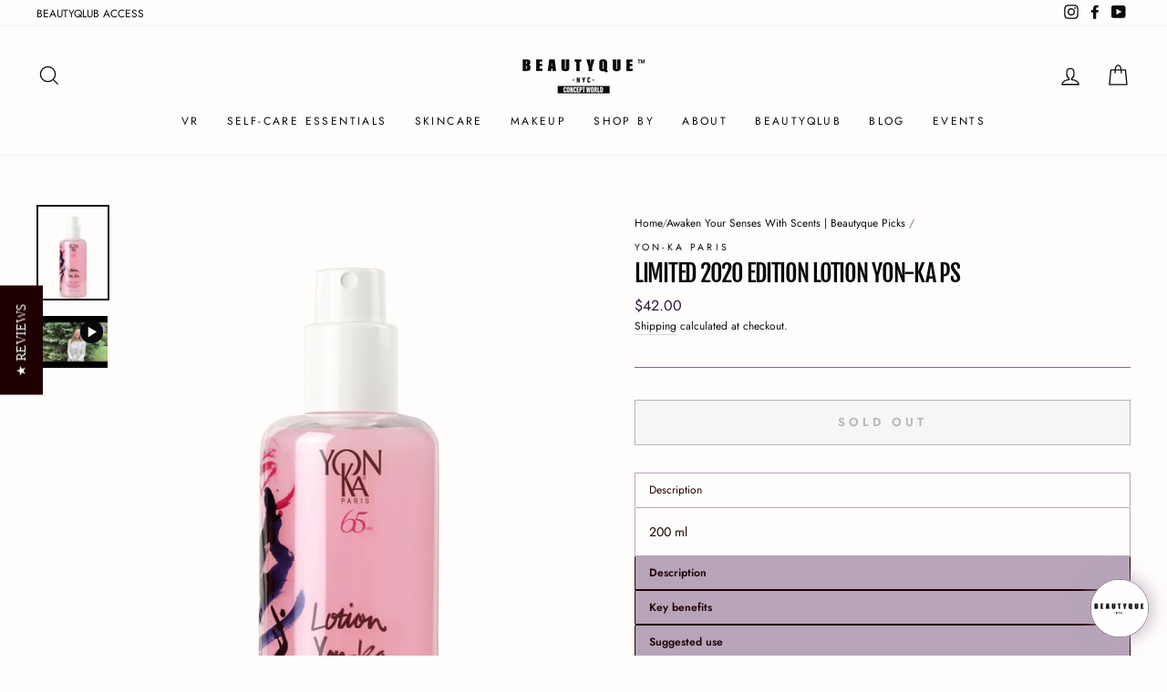

--- FILE ---
content_type: text/html; charset=utf-8
request_url: https://www.beautyque.nyc/collections/awaken-your-senses-with-scents-beautyque-picks/products/limited-2020-edition-lotion-yon-ka-ps
body_size: 104401
content:
<script type="text/javascript">
    (function(c,l,a,r,i,t,y){
        c[a]=c[a]||function(){(c[a].q=c[a].q||[]).push(arguments)};
        t=l.createElement(r);t.async=1;t.src="https://www.clarity.ms/tag/"+i;
        y=l.getElementsByTagName(r)[0];y.parentNode.insertBefore(t,y);
    })(window, document, "clarity", "script", "qg42mwihp9");
</script>

















<!doctype html>
<html class="no-js" lang="en">
  <link rel="stylesheet" href="https://use.typekit.net/mfq3erw.css">
<head>  <script type="application/vnd.locksmith+json" data-locksmith>{"version":"v254","locked":false,"initialized":true,"scope":"product","access_granted":true,"access_denied":false,"requires_customer":false,"manual_lock":false,"remote_lock":false,"has_timeout":false,"remote_rendered":null,"hide_resource":false,"hide_links_to_resource":false,"transparent":true,"locks":{"all":[],"opened":[]},"keys":[],"keys_signature":"ea282e692846dc2f836bde1874f77ca885101039a61aeb02ae5eeb2bbc408b3c","state":{"template":"product","theme":122487472311,"product":"limited-2020-edition-lotion-yon-ka-ps","collection":"awaken-your-senses-with-scents-beautyque-picks","page":null,"blog":null,"article":null,"app":null},"now":1768859375,"path":"\/collections\/awaken-your-senses-with-scents-beautyque-picks\/products\/limited-2020-edition-lotion-yon-ka-ps","locale_root_url":"\/","canonical_url":"https:\/\/www.beautyque.nyc\/products\/limited-2020-edition-lotion-yon-ka-ps","customer_id":null,"customer_id_signature":"ea282e692846dc2f836bde1874f77ca885101039a61aeb02ae5eeb2bbc408b3c","cart":null}</script><script data-locksmith>!function(){undefined;!function(){var s=window.Locksmith={},e=document.querySelector('script[type="application/vnd.locksmith+json"]'),n=e&&e.innerHTML;if(s.state={},s.util={},s.loading=!1,n)try{s.state=JSON.parse(n)}catch(d){}if(document.addEventListener&&document.querySelector){var o,a,i,t=[76,79,67,75,83,77,73,84,72,49,49],c=function(){a=t.slice(0)},l="style",r=function(e){e&&27!==e.keyCode&&"click"!==e.type||(document.removeEventListener("keydown",r),document.removeEventListener("click",r),o&&document.body.removeChild(o),o=null)};c(),document.addEventListener("keyup",function(e){if(e.keyCode===a[0]){if(clearTimeout(i),a.shift(),0<a.length)return void(i=setTimeout(c,1e3));c(),r(),(o=document.createElement("div"))[l].width="50%",o[l].maxWidth="1000px",o[l].height="85%",o[l].border="1px rgba(0, 0, 0, 0.2) solid",o[l].background="rgba(255, 255, 255, 0.99)",o[l].borderRadius="4px",o[l].position="fixed",o[l].top="50%",o[l].left="50%",o[l].transform="translateY(-50%) translateX(-50%)",o[l].boxShadow="0 2px 5px rgba(0, 0, 0, 0.3), 0 0 100vh 100vw rgba(0, 0, 0, 0.5)",o[l].zIndex="2147483645";var t=document.createElement("textarea");t.value=JSON.stringify(JSON.parse(n),null,2),t[l].border="none",t[l].display="block",t[l].boxSizing="border-box",t[l].width="100%",t[l].height="100%",t[l].background="transparent",t[l].padding="22px",t[l].fontFamily="monospace",t[l].fontSize="14px",t[l].color="#333",t[l].resize="none",t[l].outline="none",t.readOnly=!0,o.appendChild(t),document.body.appendChild(o),t.addEventListener("click",function(e){e.stopImmediatePropagation()}),t.select(),document.addEventListener("keydown",r),document.addEventListener("click",r)}})}s.isEmbedded=-1!==window.location.search.indexOf("_ab=0&_fd=0&_sc=1"),s.path=s.state.path||window.location.pathname,s.basePath=s.state.locale_root_url.concat("/apps/locksmith").replace(/^\/\//,"/"),s.reloading=!1,s.util.console=window.console||{log:function(){},error:function(){}},s.util.makeUrl=function(e,t){var n,o=s.basePath+e,a=[],i=s.cache();for(n in i)a.push(n+"="+encodeURIComponent(i[n]));for(n in t)a.push(n+"="+encodeURIComponent(t[n]));return s.state.customer_id&&(a.push("customer_id="+encodeURIComponent(s.state.customer_id)),a.push("customer_id_signature="+encodeURIComponent(s.state.customer_id_signature))),o+=(-1===o.indexOf("?")?"?":"&")+a.join("&")},s._initializeCallbacks=[],s.on=function(e,t){if("initialize"!==e)throw'Locksmith.on() currently only supports the "initialize" event';s._initializeCallbacks.push(t)},s.initializeSession=function(e){if(!s.isEmbedded){var t=!1,n=!0,o=!0;(e=e||{}).silent&&(o=n=!(t=!0)),s.ping({silent:t,spinner:n,reload:o,callback:function(){s._initializeCallbacks.forEach(function(e){e()})}})}},s.cache=function(e){var t={};try{var n=function a(e){return(document.cookie.match("(^|; )"+e+"=([^;]*)")||0)[2]};t=JSON.parse(decodeURIComponent(n("locksmith-params")||"{}"))}catch(d){}if(e){for(var o in e)t[o]=e[o];document.cookie="locksmith-params=; expires=Thu, 01 Jan 1970 00:00:00 GMT; path=/",document.cookie="locksmith-params="+encodeURIComponent(JSON.stringify(t))+"; path=/"}return t},s.cache.cart=s.state.cart,s.cache.cartLastSaved=null,s.params=s.cache(),s.util.reload=function(){s.reloading=!0;try{window.location.href=window.location.href.replace(/#.*/,"")}catch(d){s.util.console.error("Preferred reload method failed",d),window.location.reload()}},s.cache.saveCart=function(e){if(!s.cache.cart||s.cache.cart===s.cache.cartLastSaved)return e?e():null;var t=s.cache.cartLastSaved;s.cache.cartLastSaved=s.cache.cart,fetch("/cart/update.js",{method:"POST",headers:{"Content-Type":"application/json",Accept:"application/json"},body:JSON.stringify({attributes:{locksmith:s.cache.cart}})}).then(function(e){if(!e.ok)throw new Error("Cart update failed: "+e.status);return e.json()}).then(function(){e&&e()})["catch"](function(e){if(s.cache.cartLastSaved=t,!s.reloading)throw e})},s.util.spinnerHTML='<style>body{background:#FFF}@keyframes spin{from{transform:rotate(0deg)}to{transform:rotate(360deg)}}#loading{display:flex;width:100%;height:50vh;color:#777;align-items:center;justify-content:center}#loading .spinner{display:block;animation:spin 600ms linear infinite;position:relative;width:50px;height:50px}#loading .spinner-ring{stroke:currentColor;stroke-dasharray:100%;stroke-width:2px;stroke-linecap:round;fill:none}</style><div id="loading"><div class="spinner"><svg width="100%" height="100%"><svg preserveAspectRatio="xMinYMin"><circle class="spinner-ring" cx="50%" cy="50%" r="45%"></circle></svg></svg></div></div>',s.util.clobberBody=function(e){document.body.innerHTML=e},s.util.clobberDocument=function(e){e.responseText&&(e=e.responseText),document.documentElement&&document.removeChild(document.documentElement);var t=document.open("text/html","replace");t.writeln(e),t.close(),setTimeout(function(){var e=t.querySelector("[autofocus]");e&&e.focus()},100)},s.util.serializeForm=function(e){if(e&&"FORM"===e.nodeName){var t,n,o={};for(t=e.elements.length-1;0<=t;t-=1)if(""!==e.elements[t].name)switch(e.elements[t].nodeName){case"INPUT":switch(e.elements[t].type){default:case"text":case"hidden":case"password":case"button":case"reset":case"submit":o[e.elements[t].name]=e.elements[t].value;break;case"checkbox":case"radio":e.elements[t].checked&&(o[e.elements[t].name]=e.elements[t].value);break;case"file":}break;case"TEXTAREA":o[e.elements[t].name]=e.elements[t].value;break;case"SELECT":switch(e.elements[t].type){case"select-one":o[e.elements[t].name]=e.elements[t].value;break;case"select-multiple":for(n=e.elements[t].options.length-1;0<=n;n-=1)e.elements[t].options[n].selected&&(o[e.elements[t].name]=e.elements[t].options[n].value)}break;case"BUTTON":switch(e.elements[t].type){case"reset":case"submit":case"button":o[e.elements[t].name]=e.elements[t].value}}return o}},s.util.on=function(e,i,s,t){t=t||document;var c="locksmith-"+e+i,n=function(e){var t=e.target,n=e.target.parentElement,o=t&&t.className&&(t.className.baseVal||t.className)||"",a=n&&n.className&&(n.className.baseVal||n.className)||"";("string"==typeof o&&-1!==o.split(/\s+/).indexOf(i)||"string"==typeof a&&-1!==a.split(/\s+/).indexOf(i))&&!e[c]&&(e[c]=!0,s(e))};t.attachEvent?t.attachEvent(e,n):t.addEventListener(e,n,!1)},s.util.enableActions=function(e){s.util.on("click","locksmith-action",function(e){e.preventDefault();var t=e.target;t.dataset.confirmWith&&!confirm(t.dataset.confirmWith)||(t.disabled=!0,t.innerText=t.dataset.disableWith,s.post("/action",t.dataset.locksmithParams,{spinner:!1,type:"text",success:function(e){(e=JSON.parse(e.responseText)).message&&alert(e.message),s.util.reload()}}))},e)},s.util.inject=function(e,t){var n=["data","locksmith","append"];if(-1!==t.indexOf(n.join("-"))){var o=document.createElement("div");o.innerHTML=t,e.appendChild(o)}else e.innerHTML=t;var a,i,s=e.querySelectorAll("script");for(i=0;i<s.length;++i){a=s[i];var c=document.createElement("script");if(a.type&&(c.type=a.type),a.src)c.src=a.src;else{var l=document.createTextNode(a.innerHTML);c.appendChild(l)}e.appendChild(c)}var r=e.querySelector("[autofocus]");r&&r.focus()},s.post=function(e,t,n){!1!==(n=n||{}).spinner&&s.util.clobberBody(s.util.spinnerHTML);var o={};n.container===document?(o.layout=1,n.success=function(e){s.util.clobberDocument(e)}):n.container&&(o.layout=0,n.success=function(e){var t=document.getElementById(n.container);s.util.inject(t,e),t.id===t.firstChild.id&&t.parentElement.replaceChild(t.firstChild,t)}),n.form_type&&(t.form_type=n.form_type),n.include_layout_classes!==undefined&&(t.include_layout_classes=n.include_layout_classes),n.lock_id!==undefined&&(t.lock_id=n.lock_id),s.loading=!0;var a=s.util.makeUrl(e,o),i="json"===n.type||"text"===n.type;fetch(a,{method:"POST",headers:{"Content-Type":"application/json",Accept:i?"application/json":"text/html"},body:JSON.stringify(t)}).then(function(e){if(!e.ok)throw new Error("Request failed: "+e.status);return e.text()}).then(function(e){var t=n.success||s.util.clobberDocument;t(i?{responseText:e}:e)})["catch"](function(e){if(!s.reloading)if("dashboard.weglot.com"!==window.location.host){if(!n.silent)throw alert("Something went wrong! Please refresh and try again."),e;console.error(e)}else console.error(e)})["finally"](function(){s.loading=!1})},s.postResource=function(e,t){e.path=s.path,e.search=window.location.search,e.state=s.state,e.passcode&&(e.passcode=e.passcode.trim()),e.email&&(e.email=e.email.trim()),e.state.cart=s.cache.cart,e.locksmith_json=s.jsonTag,e.locksmith_json_signature=s.jsonTagSignature,s.post("/resource",e,t)},s.ping=function(e){if(!s.isEmbedded){e=e||{};var t=function(){e.reload?s.util.reload():"function"==typeof e.callback&&e.callback()};s.post("/ping",{path:s.path,search:window.location.search,state:s.state},{spinner:!!e.spinner,silent:"undefined"==typeof e.silent||e.silent,type:"text",success:function(e){e&&e.responseText?((e=JSON.parse(e.responseText)).messages&&0<e.messages.length&&s.showMessages(e.messages),e.cart&&s.cache.cart!==e.cart?(s.cache.cart=e.cart,s.cache.saveCart(function(){t(),e.cart&&e.cart.match(/^.+:/)&&s.util.reload()})):t()):console.error("[Locksmith] Invalid result in ping callback:",e)}})}},s.timeoutMonitor=function(){var e=s.cache.cart;s.ping({callback:function(){e!==s.cache.cart||setTimeout(function(){s.timeoutMonitor()},6e4)}})},s.showMessages=function(e){var t=document.createElement("div");t.style.position="fixed",t.style.left=0,t.style.right=0,t.style.bottom="-50px",t.style.opacity=0,t.style.background="#191919",t.style.color="#ddd",t.style.transition="bottom 0.2s, opacity 0.2s",t.style.zIndex=999999,t.innerHTML="        <style>          .locksmith-ab .locksmith-b { display: none; }          .locksmith-ab.toggled .locksmith-b { display: flex; }          .locksmith-ab.toggled .locksmith-a { display: none; }          .locksmith-flex { display: flex; flex-wrap: wrap; justify-content: space-between; align-items: center; padding: 10px 20px; }          .locksmith-message + .locksmith-message { border-top: 1px #555 solid; }          .locksmith-message a { color: inherit; font-weight: bold; }          .locksmith-message a:hover { color: inherit; opacity: 0.8; }          a.locksmith-ab-toggle { font-weight: inherit; text-decoration: underline; }          .locksmith-text { flex-grow: 1; }          .locksmith-cta { flex-grow: 0; text-align: right; }          .locksmith-cta button { transform: scale(0.8); transform-origin: left; }          .locksmith-cta > * { display: block; }          .locksmith-cta > * + * { margin-top: 10px; }          .locksmith-message a.locksmith-close { flex-grow: 0; text-decoration: none; margin-left: 15px; font-size: 30px; font-family: monospace; display: block; padding: 2px 10px; }                    @media screen and (max-width: 600px) {            .locksmith-wide-only { display: none !important; }            .locksmith-flex { padding: 0 15px; }            .locksmith-flex > * { margin-top: 5px; margin-bottom: 5px; }            .locksmith-cta { text-align: left; }          }                    @media screen and (min-width: 601px) {            .locksmith-narrow-only { display: none !important; }          }        </style>      "+e.map(function(e){return'<div class="locksmith-message">'+e+"</div>"}).join(""),document.body.appendChild(t),document.body.style.position="relative",document.body.parentElement.style.paddingBottom=t.offsetHeight+"px",setTimeout(function(){t.style.bottom=0,t.style.opacity=1},50),s.util.on("click","locksmith-ab-toggle",function(e){e.preventDefault();for(var t=e.target.parentElement;-1===t.className.split(" ").indexOf("locksmith-ab");)t=t.parentElement;-1!==t.className.split(" ").indexOf("toggled")?t.className=t.className.replace("toggled",""):t.className=t.className+" toggled"}),s.util.enableActions(t)}}()}();</script>
      <script data-locksmith>Locksmith.cache.cart=null</script>

  <script data-locksmith>Locksmith.jsonTag="{\"version\":\"v254\",\"locked\":false,\"initialized\":true,\"scope\":\"product\",\"access_granted\":true,\"access_denied\":false,\"requires_customer\":false,\"manual_lock\":false,\"remote_lock\":false,\"has_timeout\":false,\"remote_rendered\":null,\"hide_resource\":false,\"hide_links_to_resource\":false,\"transparent\":true,\"locks\":{\"all\":[],\"opened\":[]},\"keys\":[],\"keys_signature\":\"ea282e692846dc2f836bde1874f77ca885101039a61aeb02ae5eeb2bbc408b3c\",\"state\":{\"template\":\"product\",\"theme\":122487472311,\"product\":\"limited-2020-edition-lotion-yon-ka-ps\",\"collection\":\"awaken-your-senses-with-scents-beautyque-picks\",\"page\":null,\"blog\":null,\"article\":null,\"app\":null},\"now\":1768859375,\"path\":\"\\\/collections\\\/awaken-your-senses-with-scents-beautyque-picks\\\/products\\\/limited-2020-edition-lotion-yon-ka-ps\",\"locale_root_url\":\"\\\/\",\"canonical_url\":\"https:\\\/\\\/www.beautyque.nyc\\\/products\\\/limited-2020-edition-lotion-yon-ka-ps\",\"customer_id\":null,\"customer_id_signature\":\"ea282e692846dc2f836bde1874f77ca885101039a61aeb02ae5eeb2bbc408b3c\",\"cart\":null}";Locksmith.jsonTagSignature="6289284eea06f0a4b019eb5548d1de98bcfd3eda2619384e289ace4886e0fe4e"</script>
<script>
  function clearCookie(name) {
    document.cookie = name + "=; expires=Thu, 01 Jan 1970 00:00:00 GMT; path=/";
  }
  </script>

 






  
<script type="text/javascript" src="https://edge.personalizer.io/storefront/2.0.0/js/shopify/storefront.min.js?key=x9rlx-p1yt5a1l0dr7br3evr-ehmsn&shop=thebeautique-nyc.myshopify.com"></script>
<script>
window.LimeSpot = window.LimeSpot === undefined ? {} : LimeSpot;
LimeSpot.PageInfo = { Type: "Product", ReferenceIdentifier: "4732423274573"};

LimeSpot.StoreInfo = { Theme: "Beautyque 2025" };


LimeSpot.CartItems = [];
</script>





  <!-- other head elements -->
<!doctype html>
<html class="no-js" lang="en">
<head><script type="application/vnd.locksmith+json" data-locksmith>{"version":"v254","locked":false,"initialized":true,"scope":"product","access_granted":true,"access_denied":false,"requires_customer":false,"manual_lock":false,"remote_lock":false,"has_timeout":false,"remote_rendered":null,"hide_resource":false,"hide_links_to_resource":false,"transparent":true,"locks":{"all":[],"opened":[]},"keys":[],"keys_signature":"ea282e692846dc2f836bde1874f77ca885101039a61aeb02ae5eeb2bbc408b3c","state":{"template":"product","theme":122487472311,"product":"limited-2020-edition-lotion-yon-ka-ps","collection":"awaken-your-senses-with-scents-beautyque-picks","page":null,"blog":null,"article":null,"app":null},"now":1768859375,"path":"\/collections\/awaken-your-senses-with-scents-beautyque-picks\/products\/limited-2020-edition-lotion-yon-ka-ps","locale_root_url":"\/","canonical_url":"https:\/\/www.beautyque.nyc\/products\/limited-2020-edition-lotion-yon-ka-ps","customer_id":null,"customer_id_signature":"ea282e692846dc2f836bde1874f77ca885101039a61aeb02ae5eeb2bbc408b3c","cart":null}</script><script data-locksmith>!function(){undefined;!function(){var s=window.Locksmith={},e=document.querySelector('script[type="application/vnd.locksmith+json"]'),n=e&&e.innerHTML;if(s.state={},s.util={},s.loading=!1,n)try{s.state=JSON.parse(n)}catch(d){}if(document.addEventListener&&document.querySelector){var o,a,i,t=[76,79,67,75,83,77,73,84,72,49,49],c=function(){a=t.slice(0)},l="style",r=function(e){e&&27!==e.keyCode&&"click"!==e.type||(document.removeEventListener("keydown",r),document.removeEventListener("click",r),o&&document.body.removeChild(o),o=null)};c(),document.addEventListener("keyup",function(e){if(e.keyCode===a[0]){if(clearTimeout(i),a.shift(),0<a.length)return void(i=setTimeout(c,1e3));c(),r(),(o=document.createElement("div"))[l].width="50%",o[l].maxWidth="1000px",o[l].height="85%",o[l].border="1px rgba(0, 0, 0, 0.2) solid",o[l].background="rgba(255, 255, 255, 0.99)",o[l].borderRadius="4px",o[l].position="fixed",o[l].top="50%",o[l].left="50%",o[l].transform="translateY(-50%) translateX(-50%)",o[l].boxShadow="0 2px 5px rgba(0, 0, 0, 0.3), 0 0 100vh 100vw rgba(0, 0, 0, 0.5)",o[l].zIndex="2147483645";var t=document.createElement("textarea");t.value=JSON.stringify(JSON.parse(n),null,2),t[l].border="none",t[l].display="block",t[l].boxSizing="border-box",t[l].width="100%",t[l].height="100%",t[l].background="transparent",t[l].padding="22px",t[l].fontFamily="monospace",t[l].fontSize="14px",t[l].color="#333",t[l].resize="none",t[l].outline="none",t.readOnly=!0,o.appendChild(t),document.body.appendChild(o),t.addEventListener("click",function(e){e.stopImmediatePropagation()}),t.select(),document.addEventListener("keydown",r),document.addEventListener("click",r)}})}s.isEmbedded=-1!==window.location.search.indexOf("_ab=0&_fd=0&_sc=1"),s.path=s.state.path||window.location.pathname,s.basePath=s.state.locale_root_url.concat("/apps/locksmith").replace(/^\/\//,"/"),s.reloading=!1,s.util.console=window.console||{log:function(){},error:function(){}},s.util.makeUrl=function(e,t){var n,o=s.basePath+e,a=[],i=s.cache();for(n in i)a.push(n+"="+encodeURIComponent(i[n]));for(n in t)a.push(n+"="+encodeURIComponent(t[n]));return s.state.customer_id&&(a.push("customer_id="+encodeURIComponent(s.state.customer_id)),a.push("customer_id_signature="+encodeURIComponent(s.state.customer_id_signature))),o+=(-1===o.indexOf("?")?"?":"&")+a.join("&")},s._initializeCallbacks=[],s.on=function(e,t){if("initialize"!==e)throw'Locksmith.on() currently only supports the "initialize" event';s._initializeCallbacks.push(t)},s.initializeSession=function(e){if(!s.isEmbedded){var t=!1,n=!0,o=!0;(e=e||{}).silent&&(o=n=!(t=!0)),s.ping({silent:t,spinner:n,reload:o,callback:function(){s._initializeCallbacks.forEach(function(e){e()})}})}},s.cache=function(e){var t={};try{var n=function a(e){return(document.cookie.match("(^|; )"+e+"=([^;]*)")||0)[2]};t=JSON.parse(decodeURIComponent(n("locksmith-params")||"{}"))}catch(d){}if(e){for(var o in e)t[o]=e[o];document.cookie="locksmith-params=; expires=Thu, 01 Jan 1970 00:00:00 GMT; path=/",document.cookie="locksmith-params="+encodeURIComponent(JSON.stringify(t))+"; path=/"}return t},s.cache.cart=s.state.cart,s.cache.cartLastSaved=null,s.params=s.cache(),s.util.reload=function(){s.reloading=!0;try{window.location.href=window.location.href.replace(/#.*/,"")}catch(d){s.util.console.error("Preferred reload method failed",d),window.location.reload()}},s.cache.saveCart=function(e){if(!s.cache.cart||s.cache.cart===s.cache.cartLastSaved)return e?e():null;var t=s.cache.cartLastSaved;s.cache.cartLastSaved=s.cache.cart,fetch("/cart/update.js",{method:"POST",headers:{"Content-Type":"application/json",Accept:"application/json"},body:JSON.stringify({attributes:{locksmith:s.cache.cart}})}).then(function(e){if(!e.ok)throw new Error("Cart update failed: "+e.status);return e.json()}).then(function(){e&&e()})["catch"](function(e){if(s.cache.cartLastSaved=t,!s.reloading)throw e})},s.util.spinnerHTML='<style>body{background:#FFF}@keyframes spin{from{transform:rotate(0deg)}to{transform:rotate(360deg)}}#loading{display:flex;width:100%;height:50vh;color:#777;align-items:center;justify-content:center}#loading .spinner{display:block;animation:spin 600ms linear infinite;position:relative;width:50px;height:50px}#loading .spinner-ring{stroke:currentColor;stroke-dasharray:100%;stroke-width:2px;stroke-linecap:round;fill:none}</style><div id="loading"><div class="spinner"><svg width="100%" height="100%"><svg preserveAspectRatio="xMinYMin"><circle class="spinner-ring" cx="50%" cy="50%" r="45%"></circle></svg></svg></div></div>',s.util.clobberBody=function(e){document.body.innerHTML=e},s.util.clobberDocument=function(e){e.responseText&&(e=e.responseText),document.documentElement&&document.removeChild(document.documentElement);var t=document.open("text/html","replace");t.writeln(e),t.close(),setTimeout(function(){var e=t.querySelector("[autofocus]");e&&e.focus()},100)},s.util.serializeForm=function(e){if(e&&"FORM"===e.nodeName){var t,n,o={};for(t=e.elements.length-1;0<=t;t-=1)if(""!==e.elements[t].name)switch(e.elements[t].nodeName){case"INPUT":switch(e.elements[t].type){default:case"text":case"hidden":case"password":case"button":case"reset":case"submit":o[e.elements[t].name]=e.elements[t].value;break;case"checkbox":case"radio":e.elements[t].checked&&(o[e.elements[t].name]=e.elements[t].value);break;case"file":}break;case"TEXTAREA":o[e.elements[t].name]=e.elements[t].value;break;case"SELECT":switch(e.elements[t].type){case"select-one":o[e.elements[t].name]=e.elements[t].value;break;case"select-multiple":for(n=e.elements[t].options.length-1;0<=n;n-=1)e.elements[t].options[n].selected&&(o[e.elements[t].name]=e.elements[t].options[n].value)}break;case"BUTTON":switch(e.elements[t].type){case"reset":case"submit":case"button":o[e.elements[t].name]=e.elements[t].value}}return o}},s.util.on=function(e,i,s,t){t=t||document;var c="locksmith-"+e+i,n=function(e){var t=e.target,n=e.target.parentElement,o=t&&t.className&&(t.className.baseVal||t.className)||"",a=n&&n.className&&(n.className.baseVal||n.className)||"";("string"==typeof o&&-1!==o.split(/\s+/).indexOf(i)||"string"==typeof a&&-1!==a.split(/\s+/).indexOf(i))&&!e[c]&&(e[c]=!0,s(e))};t.attachEvent?t.attachEvent(e,n):t.addEventListener(e,n,!1)},s.util.enableActions=function(e){s.util.on("click","locksmith-action",function(e){e.preventDefault();var t=e.target;t.dataset.confirmWith&&!confirm(t.dataset.confirmWith)||(t.disabled=!0,t.innerText=t.dataset.disableWith,s.post("/action",t.dataset.locksmithParams,{spinner:!1,type:"text",success:function(e){(e=JSON.parse(e.responseText)).message&&alert(e.message),s.util.reload()}}))},e)},s.util.inject=function(e,t){var n=["data","locksmith","append"];if(-1!==t.indexOf(n.join("-"))){var o=document.createElement("div");o.innerHTML=t,e.appendChild(o)}else e.innerHTML=t;var a,i,s=e.querySelectorAll("script");for(i=0;i<s.length;++i){a=s[i];var c=document.createElement("script");if(a.type&&(c.type=a.type),a.src)c.src=a.src;else{var l=document.createTextNode(a.innerHTML);c.appendChild(l)}e.appendChild(c)}var r=e.querySelector("[autofocus]");r&&r.focus()},s.post=function(e,t,n){!1!==(n=n||{}).spinner&&s.util.clobberBody(s.util.spinnerHTML);var o={};n.container===document?(o.layout=1,n.success=function(e){s.util.clobberDocument(e)}):n.container&&(o.layout=0,n.success=function(e){var t=document.getElementById(n.container);s.util.inject(t,e),t.id===t.firstChild.id&&t.parentElement.replaceChild(t.firstChild,t)}),n.form_type&&(t.form_type=n.form_type),n.include_layout_classes!==undefined&&(t.include_layout_classes=n.include_layout_classes),n.lock_id!==undefined&&(t.lock_id=n.lock_id),s.loading=!0;var a=s.util.makeUrl(e,o),i="json"===n.type||"text"===n.type;fetch(a,{method:"POST",headers:{"Content-Type":"application/json",Accept:i?"application/json":"text/html"},body:JSON.stringify(t)}).then(function(e){if(!e.ok)throw new Error("Request failed: "+e.status);return e.text()}).then(function(e){var t=n.success||s.util.clobberDocument;t(i?{responseText:e}:e)})["catch"](function(e){if(!s.reloading)if("dashboard.weglot.com"!==window.location.host){if(!n.silent)throw alert("Something went wrong! Please refresh and try again."),e;console.error(e)}else console.error(e)})["finally"](function(){s.loading=!1})},s.postResource=function(e,t){e.path=s.path,e.search=window.location.search,e.state=s.state,e.passcode&&(e.passcode=e.passcode.trim()),e.email&&(e.email=e.email.trim()),e.state.cart=s.cache.cart,e.locksmith_json=s.jsonTag,e.locksmith_json_signature=s.jsonTagSignature,s.post("/resource",e,t)},s.ping=function(e){if(!s.isEmbedded){e=e||{};var t=function(){e.reload?s.util.reload():"function"==typeof e.callback&&e.callback()};s.post("/ping",{path:s.path,search:window.location.search,state:s.state},{spinner:!!e.spinner,silent:"undefined"==typeof e.silent||e.silent,type:"text",success:function(e){e&&e.responseText?((e=JSON.parse(e.responseText)).messages&&0<e.messages.length&&s.showMessages(e.messages),e.cart&&s.cache.cart!==e.cart?(s.cache.cart=e.cart,s.cache.saveCart(function(){t(),e.cart&&e.cart.match(/^.+:/)&&s.util.reload()})):t()):console.error("[Locksmith] Invalid result in ping callback:",e)}})}},s.timeoutMonitor=function(){var e=s.cache.cart;s.ping({callback:function(){e!==s.cache.cart||setTimeout(function(){s.timeoutMonitor()},6e4)}})},s.showMessages=function(e){var t=document.createElement("div");t.style.position="fixed",t.style.left=0,t.style.right=0,t.style.bottom="-50px",t.style.opacity=0,t.style.background="#191919",t.style.color="#ddd",t.style.transition="bottom 0.2s, opacity 0.2s",t.style.zIndex=999999,t.innerHTML="        <style>          .locksmith-ab .locksmith-b { display: none; }          .locksmith-ab.toggled .locksmith-b { display: flex; }          .locksmith-ab.toggled .locksmith-a { display: none; }          .locksmith-flex { display: flex; flex-wrap: wrap; justify-content: space-between; align-items: center; padding: 10px 20px; }          .locksmith-message + .locksmith-message { border-top: 1px #555 solid; }          .locksmith-message a { color: inherit; font-weight: bold; }          .locksmith-message a:hover { color: inherit; opacity: 0.8; }          a.locksmith-ab-toggle { font-weight: inherit; text-decoration: underline; }          .locksmith-text { flex-grow: 1; }          .locksmith-cta { flex-grow: 0; text-align: right; }          .locksmith-cta button { transform: scale(0.8); transform-origin: left; }          .locksmith-cta > * { display: block; }          .locksmith-cta > * + * { margin-top: 10px; }          .locksmith-message a.locksmith-close { flex-grow: 0; text-decoration: none; margin-left: 15px; font-size: 30px; font-family: monospace; display: block; padding: 2px 10px; }                    @media screen and (max-width: 600px) {            .locksmith-wide-only { display: none !important; }            .locksmith-flex { padding: 0 15px; }            .locksmith-flex > * { margin-top: 5px; margin-bottom: 5px; }            .locksmith-cta { text-align: left; }          }                    @media screen and (min-width: 601px) {            .locksmith-narrow-only { display: none !important; }          }        </style>      "+e.map(function(e){return'<div class="locksmith-message">'+e+"</div>"}).join(""),document.body.appendChild(t),document.body.style.position="relative",document.body.parentElement.style.paddingBottom=t.offsetHeight+"px",setTimeout(function(){t.style.bottom=0,t.style.opacity=1},50),s.util.on("click","locksmith-ab-toggle",function(e){e.preventDefault();for(var t=e.target.parentElement;-1===t.className.split(" ").indexOf("locksmith-ab");)t=t.parentElement;-1!==t.className.split(" ").indexOf("toggled")?t.className=t.className.replace("toggled",""):t.className=t.className+" toggled"}),s.util.enableActions(t)}}()}();</script>
      <script data-locksmith>Locksmith.cache.cart=null</script>

  <script data-locksmith>Locksmith.jsonTag="{\"version\":\"v254\",\"locked\":false,\"initialized\":true,\"scope\":\"product\",\"access_granted\":true,\"access_denied\":false,\"requires_customer\":false,\"manual_lock\":false,\"remote_lock\":false,\"has_timeout\":false,\"remote_rendered\":null,\"hide_resource\":false,\"hide_links_to_resource\":false,\"transparent\":true,\"locks\":{\"all\":[],\"opened\":[]},\"keys\":[],\"keys_signature\":\"ea282e692846dc2f836bde1874f77ca885101039a61aeb02ae5eeb2bbc408b3c\",\"state\":{\"template\":\"product\",\"theme\":122487472311,\"product\":\"limited-2020-edition-lotion-yon-ka-ps\",\"collection\":\"awaken-your-senses-with-scents-beautyque-picks\",\"page\":null,\"blog\":null,\"article\":null,\"app\":null},\"now\":1768859375,\"path\":\"\\\/collections\\\/awaken-your-senses-with-scents-beautyque-picks\\\/products\\\/limited-2020-edition-lotion-yon-ka-ps\",\"locale_root_url\":\"\\\/\",\"canonical_url\":\"https:\\\/\\\/www.beautyque.nyc\\\/products\\\/limited-2020-edition-lotion-yon-ka-ps\",\"customer_id\":null,\"customer_id_signature\":\"ea282e692846dc2f836bde1874f77ca885101039a61aeb02ae5eeb2bbc408b3c\",\"cart\":null}";Locksmith.jsonTagSignature="6289284eea06f0a4b019eb5548d1de98bcfd3eda2619384e289ace4886e0fe4e"</script>






<script type="text/javascript" src="https://edge.personalizer.io/storefront/2.0.0/js/shopify/storefront.min.js?key=x9rlx-p1yt5a1l0dr7br3evr-ehmsn&shop=thebeautique-nyc.myshopify.com"></script>
<script>
window.LimeSpot = window.LimeSpot === undefined ? {} : LimeSpot;
LimeSpot.PageInfo = { Type: "Product", ReferenceIdentifier: "4732423274573"};

LimeSpot.StoreInfo = { Theme: "Beautyque 2025" };


LimeSpot.CartItems = [];
</script>





  <!-- other head elements -->

  <!-- Import the custom fonts from Adobe Fonts -->
  <link rel="stylesheet" href="https://use.typekit.net/mfq3erw.css">

  <style>
    /* Use the font-family, font-weight, and font-style properties to specify the fonts for h1, h2, h3, and h4 */
    h1, h2, h3, h4 {
      font-family: 'acumin-pro-extra-condensed', sans-serif;
      font-weight: 800;
      font-style: normal;
    }
  </style>

<!-- Added by AVADA SEO Suite -->



<meta property="og:site_name" content="https://www.beautyque.nyc">
<meta property="og:url" content="https://www.beautyque.nyc/products/limited-2020-edition-lotion-yon-ka-ps"><meta property="og:title" content="Limited 2020 Edition Lotion Yon-Ka PS">
<meta property="og:type" content="product">
<meta property="og:description" content="Limited 2020 Edition Lotion Yon-Ka PS -200 ml Description Optimize your skin care regime with this versatile healing water that drenches your skin with the solar charged energy of five aromatic essential oils for purifying, toning, and invigorating effects. More than just a toner this alcohol and paraben free treatment will soothe and tone the complexion as it optimizes the effects of your customized treatment regimen. With a gentle aroma, its energizing effects can be felt throughout the whole body. It is a must-have daily pick-me-up for those with dry or sensitive skin.Toner Key benefits 99% Natural Ingredients Key ingredients: 200 ml. 99% natural ingredients • Quintessence Yon-Ka : essential oils of Lavender, geranium, rosemary, cypress, and thyme - balancing –REevitalizing - purifying • Plant glycerin - hydrating Suggested use In the morning and evening, spray a generous amount of lotion onto the face and neck after cleansing. Massage in any excess. Can be used at any time of the day for an immediate and refreshing boost. Calms sunburn and insect bites when applied with a compress. Can also be used as a complement to Masque 105 by spraying the lotion on the mask to reinforce its action. Ingredients Water, Glycerin, Lavandula Angustifolia (Lavender) Oil, Pelargonium Graveolens(Geranium) Leaf Oil, Rosmarinus Officinalis (Rosemary) Leaf Oil, Cupressus Sempervirens (Cypress) Oil, Thymus Vulgaris (Thyme) Flower/Leaf Oil , Peg-35 Castor Oil, Chlorhexidine Digluconate, Red 40/Ci 16035, Linalool *, Citronellol *, Geraniol *, Limonene *, Coumarin * *Natural Components Of Essential Oils *Ingredients may be subject to change. The most accurate and up to date product ingredient list can also found on the product packaging. | Beautyque NYC">
<meta property="product:availability" content="oos">
  <meta property="product:price:amount" content="42.00">
  <meta property="product:price:currency" content="USD"><meta property="og:image" content="http://www.beautyque.nyc/cdn/shop/files/pixcleanerResult_f988b403-b2e2-42f3-8236-40454a495d97.png?v=1699284570">
<meta property="og:image:secure_url" content="https://www.beautyque.nyc/cdn/shop/files/pixcleanerResult_f988b403-b2e2-42f3-8236-40454a495d97.png?v=1699284570">
<meta property="og:image:width" content="">
<meta property="og:image:height" content="">
<meta property="og:image:alt" content="">
    
<meta name="twitter:site" content="@https://www.beautyque.nyc"><meta name="twitter:card" content="summary_large_image"><meta name="twitter:title" content="Limited 2020 Edition Lotion Yon-Ka PS">
<meta name="twitter:description" content="Limited 2020 Edition Lotion Yon-Ka PS -200 ml Description Optimize your skin care regime with this versatile healing water that drenches ...">
<meta name="twitter:image" content="http://www.beautyque.nyc/cdn/shop/files/pixcleanerResult_f988b403-b2e2-42f3-8236-40454a495d97.png?v=1699284570">


<meta name="google-site-verification" content="Wj3-ii5XpDGyp9do2byC7dynOYD2of4UkzNM4ylP1Vw" />


<meta name="twitter:image" content="http://www.beautyque.nyc/cdn/shop/files/pixcleanerResult_f988b403-b2e2-42f3-8236-40454a495d97.png?v=1699284570">

<script>window.FPConfig = {};window.FPConfig.ignoreKeywords=["/cart","/account"]</script>



<!-- /Added by AVADA SEO Suite -->
  

  <meta charset="utf-8">
  <meta http-equiv="X-UA-Compatible" content="IE=edge,chrome=1">
  <meta name="viewport" content="width=device-width,initial-scale=1">
  <meta name="theme-color" content="#0a0a0a">
  <link rel="canonical" href="https://www.beautyque.nyc/products/limited-2020-edition-lotion-yon-ka-ps">
  <link rel="canonical" href="https://www.beautyque.nyc/products/limited-2020-edition-lotion-yon-ka-ps">
  <link rel="preconnect" href="https://cdn.shopify.com">
  <link rel="preconnect" href="https://fonts.shopifycdn.com">
  <link rel="dns-prefetch" href="https://productreviews.shopifycdn.com">
  <link rel="dns-prefetch" href="https://ajax.googleapis.com">
  <link rel="dns-prefetch" href="https://maps.googleapis.com">
  <link rel="dns-prefetch" href="https://maps.gstatic.com">

  <link rel="preload" href="//www.beautyque.nyc/cdn/shop/t/36/assets/theme.css?v=178796262285968463691739914708" as="style">
  <link rel="preload" as="script" href="//www.beautyque.nyc/cdn/shop/t/36/assets/vendor-scripts-v7.js?v=50788370434700127091619628759"><link rel="shortcut icon" href="//www.beautyque.nyc/cdn/shop/files/Favicon-BEAUTYQUE_32x32.png?v=1614307382" type="image/png" /><title>Limited 2020 Edition Lotion Yon-Ka PS | Beautyque NYC
</title>
<meta name="description" content="Limited 2020 Edition Lotion Yon-Ka PS -200 ml Description Optimize your skin care regime with this versatile healing water that drenches your skin with the solar charged energy of five aromatic essential oils for purifying, toning, and invigorating effects. More than just a toner this alcohol and paraben free treatment will soothe and tone the complexion as it optimizes the effects of your customized treatment regimen. With a gentle aroma, its energizing effects can be felt throughout the whole body. It is a must-have daily pick-me-up for those with dry or sensitive skin.Toner Key benefits 99% Natural Ingredients Key ingredients: 200 ml. 99% natural ingredients • Quintessence Yon-Ka : essential oils of Lavender, geranium, rosemary, cypress, and thyme - balancing –REevitalizing - purifying • Plant glycerin - hydrating Suggested use In the morning and evening, spray a generous amount of lotion onto the face and neck after cleansing. Massage in any excess. Can be used at any time of the day for an immediate and refreshing boost. Calms sunburn and insect bites when applied with a compress. Can also be used as a complement to Masque 105 by spraying the lotion on the mask to reinforce its action. Ingredients Water, Glycerin, Lavandula Angustifolia (Lavender) Oil, Pelargonium Graveolens(Geranium) Leaf Oil, Rosmarinus Officinalis (Rosemary) Leaf Oil, Cupressus Sempervirens (Cypress) Oil, Thymus Vulgaris (Thyme) Flower/Leaf Oil , Peg-35 Castor Oil, Chlorhexidine Digluconate, Red 40/Ci 16035, Linalool *, Citronellol *, Geraniol *, Limonene *, Coumarin * *Natural Components Of Essential Oils *Ingredients may be subject to change. The most accurate and up to date product ingredient list can also found on the product packaging. | Beautyque NYC">
<meta property="og:site_name" content="Beautyque NYC">
  <meta property="og:url" content="https://www.beautyque.nyc/products/limited-2020-edition-lotion-yon-ka-ps"><meta property="og:title" content="Limited 2020 Edition Lotion Yon-Ka PS">
<meta property="og:type" content="product">
<meta property="og:description" content="Limited 2020 Edition Lotion Yon-Ka PS -200 ml Description Optimize your skin care regime with this versatile healing water that drenches your skin with the solar charged energy of five aromatic essential oils for purifying, toning, and invigorating effects. More than just a toner this alcohol and paraben free treatment will soothe and tone the complexion as it optimizes the effects of your customized treatment regimen. With a gentle aroma, its energizing effects can be felt throughout the whole body. It is a must-have daily pick-me-up for those with dry or sensitive skin.Toner Key benefits 99% Natural Ingredients Key ingredients: 200 ml. 99% natural ingredients • Quintessence Yon-Ka : essential oils of Lavender, geranium, rosemary, cypress, and thyme - balancing –REevitalizing - purifying • Plant glycerin - hydrating Suggested use In the morning and evening, spray a generous amount of lotion onto the face and neck after cleansing. Massage in any excess. Can be used at any time of the day for an immediate and refreshing boost. Calms sunburn and insect bites when applied with a compress. Can also be used as a complement to Masque 105 by spraying the lotion on the mask to reinforce its action. Ingredients Water, Glycerin, Lavandula Angustifolia (Lavender) Oil, Pelargonium Graveolens(Geranium) Leaf Oil, Rosmarinus Officinalis (Rosemary) Leaf Oil, Cupressus Sempervirens (Cypress) Oil, Thymus Vulgaris (Thyme) Flower/Leaf Oil , Peg-35 Castor Oil, Chlorhexidine Digluconate, Red 40/Ci 16035, Linalool *, Citronellol *, Geraniol *, Limonene *, Coumarin * *Natural Components Of Essential Oils *Ingredients may be subject to change. The most accurate and up to date product ingredient list can also found on the product packaging. | Beautyque NYC">
<meta property="og:image" content="http://www.beautyque.nyc/cdn/shop/files/pixcleanerResult_f988b403-b2e2-42f3-8236-40454a495d97_1200x1200.png?v=1699284570"><meta property="og:image" content="http://www.beautyque.nyc/cdn/shop/products/hqdefault_85d2bfed-3355-490e-874c-9ecf8b15a8d3_1200x1200.jpg?v=1603911975">
  <meta property="og:image:secure_url" content="https://www.beautyque.nyc/cdn/shop/files/pixcleanerResult_f988b403-b2e2-42f3-8236-40454a495d97_1200x1200.png?v=1699284570"><meta property="og:image:secure_url" content="https://www.beautyque.nyc/cdn/shop/products/hqdefault_85d2bfed-3355-490e-874c-9ecf8b15a8d3_1200x1200.jpg?v=1603911975">
  <meta name="twitter:site" content="@">
  <meta name="twitter:card" content="summary_large_image"><meta name="twitter:title" content="Limited 2020 Edition Lotion Yon-Ka PS">
<meta name="twitter:description" content="Limited 2020 Edition Lotion Yon-Ka PS -200 ml Description Optimize your skin care regime with this versatile healing water that drenches your skin with the solar charged energy of five aromatic essential oils for purifying, toning, and invigorating effects. More than just a toner this alcohol and paraben free treatment will soothe and tone the complexion as it optimizes the effects of your customized treatment regimen. With a gentle aroma, its energizing effects can be felt throughout the whole body. It is a must-have daily pick-me-up for those with dry or sensitive skin.Toner Key benefits 99% Natural Ingredients Key ingredients: 200 ml. 99% natural ingredients • Quintessence Yon-Ka : essential oils of Lavender, geranium, rosemary, cypress, and thyme - balancing –REevitalizing - purifying • Plant glycerin - hydrating Suggested use In the morning and evening, spray a generous amount of lotion onto the face and neck after cleansing. Massage in any excess. Can be used at any time of the day for an immediate and refreshing boost. Calms sunburn and insect bites when applied with a compress. Can also be used as a complement to Masque 105 by spraying the lotion on the mask to reinforce its action. Ingredients Water, Glycerin, Lavandula Angustifolia (Lavender) Oil, Pelargonium Graveolens(Geranium) Leaf Oil, Rosmarinus Officinalis (Rosemary) Leaf Oil, Cupressus Sempervirens (Cypress) Oil, Thymus Vulgaris (Thyme) Flower/Leaf Oil , Peg-35 Castor Oil, Chlorhexidine Digluconate, Red 40/Ci 16035, Linalool *, Citronellol *, Geraniol *, Limonene *, Coumarin * *Natural Components Of Essential Oils *Ingredients may be subject to change. The most accurate and up to date product ingredient list can also found on the product packaging. | Beautyque NYC">
<style data-shopify>@font-face {
  font-family: "Fjalla One";
  font-weight: 400;
  font-style: normal;
  font-display: swap;
  src: url("//www.beautyque.nyc/cdn/fonts/fjalla_one/fjallaone_n4.262edaf1abaf5ed669f7ecd26fc3e24707a0ad85.woff2") format("woff2"),
       url("//www.beautyque.nyc/cdn/fonts/fjalla_one/fjallaone_n4.f67f40342efd2b34cae019d50b4b5c4da6fc5da7.woff") format("woff");
}

  @font-face {
  font-family: Jost;
  font-weight: 400;
  font-style: normal;
  font-display: swap;
  src: url("//www.beautyque.nyc/cdn/fonts/jost/jost_n4.d47a1b6347ce4a4c9f437608011273009d91f2b7.woff2") format("woff2"),
       url("//www.beautyque.nyc/cdn/fonts/jost/jost_n4.791c46290e672b3f85c3d1c651ef2efa3819eadd.woff") format("woff");
}


  @font-face {
  font-family: Jost;
  font-weight: 600;
  font-style: normal;
  font-display: swap;
  src: url("//www.beautyque.nyc/cdn/fonts/jost/jost_n6.ec1178db7a7515114a2d84e3dd680832b7af8b99.woff2") format("woff2"),
       url("//www.beautyque.nyc/cdn/fonts/jost/jost_n6.b1178bb6bdd3979fef38e103a3816f6980aeaff9.woff") format("woff");
}

  @font-face {
  font-family: Jost;
  font-weight: 400;
  font-style: italic;
  font-display: swap;
  src: url("//www.beautyque.nyc/cdn/fonts/jost/jost_i4.b690098389649750ada222b9763d55796c5283a5.woff2") format("woff2"),
       url("//www.beautyque.nyc/cdn/fonts/jost/jost_i4.fd766415a47e50b9e391ae7ec04e2ae25e7e28b0.woff") format("woff");
}

  @font-face {
  font-family: Jost;
  font-weight: 600;
  font-style: italic;
  font-display: swap;
  src: url("//www.beautyque.nyc/cdn/fonts/jost/jost_i6.9af7e5f39e3a108c08f24047a4276332d9d7b85e.woff2") format("woff2"),
       url("//www.beautyque.nyc/cdn/fonts/jost/jost_i6.2bf310262638f998ed206777ce0b9a3b98b6fe92.woff") format("woff");
}

</style><link href="//www.beautyque.nyc/cdn/shop/t/36/assets/theme.css?v=178796262285968463691739914708" rel="stylesheet" type="text/css" media="all" />
<style data-shopify>:root {
    --typeHeaderPrimary: "Fjalla One";
    --typeHeaderFallback: sans-serif;
    --typeHeaderSize: 30px;
    --typeHeaderWeight: 400;
    --typeHeaderLineHeight: 1;
    --typeHeaderSpacing: -0.05em;

    --typeBasePrimary:Jost;
    --typeBaseFallback:sans-serif;
    --typeBaseSize: 14px;
    --typeBaseWeight: 400;
    --typeBaseSpacing: 0.0em;
    --typeBaseLineHeight: 1.6;

    --typeCollectionTitle: 15px;

    --iconWeight: 3px;
    --iconLinecaps: miter;

    
      --buttonRadius: 0px;
    

    --colorGridOverlayOpacity: 0.04;
  }
}</style><script>
    document.documentElement.className = document.documentElement.className.replace('no-js', 'js');

    window.theme = window.theme || {};
    theme.routes = {
      cart: "/cart",
      cartAdd: "/cart/add.js",
      cartChange: "/cart/change"
    };
    theme.strings = {
      soldOut: "Sold Out",
      unavailable: "Unavailable",
      stockLabel: "Only [count] items in stock!",
      willNotShipUntil: "Will not ship until [date]",
      willBeInStockAfter: "Will be in stock after [date]",
      waitingForStock: "Inventory on the way",
      savePrice: "Save [saved_amount]",
      cartEmpty: "Your cart is currently empty.",
      cartTermsConfirmation: "You must agree with the terms and conditions of sales to check out"
    };
    theme.settings = {
      dynamicVariantsEnable: true,
      dynamicVariantType: "button",
      cartType: "page",
      moneyFormat: "${{amount}}",
      saveType: "dollar",
      recentlyViewedEnabled: false,
      predictiveSearch: true,
      predictiveSearchType: "product,article",
      inventoryThreshold: 4,
      quickView: true,
      themeName: 'Impulse',
      themeVersion: "3.4.0"
    };
  </script>
<!-- Avada Sales Pop Script -->


<script>const AVADA_SALES_POP_LAST_UPDATE = 1604275446591</script>








<script>const AVADA_PR = {};
              AVADA_PR.product = {"id":4732423274573,"title":"Limited 2020 Edition Lotion Yon-Ka PS","handle":"limited-2020-edition-lotion-yon-ka-ps","description":"\u003cmeta charset=\"utf-8\"\u003e\u003cmeta charset=\"utf-8\"\u003e\n\u003cstyle type=\"text\/css\"\u003e\u003c!--\ntd {border: 1px solid #ccc;}br {mso-data-placement:same-cell;}\n--\u003e\u003c\/style\u003e\n\u003cmeta charset=\"utf-8\"\u003e\n\u003cstyle type=\"text\/css\"\u003e\u003c!--\ntd {border: 1px solid #ccc;}br {mso-data-placement:same-cell;}\n--\u003e\u003c\/style\u003e\n\u003cp\u003e200 ml\u003c\/p\u003e\n\u003ch6\u003eDescription\u003cbr\u003e\n\u003c\/h6\u003e\n\u003cmeta charset=\"utf-8\"\u003e\u003cmeta charset=\"utf-8\"\u003e\u003cmeta charset=\"utf-8\"\u003e\u003cmeta charset=\"utf-8\"\u003e\u003cmeta charset=\"utf-8\"\u003e\u003cmeta charset=\"utf-8\"\u003e\u003cmeta charset=\"utf-8\"\u003e\u003cmeta charset=\"utf-8\"\u003e\u003cmeta charset=\"utf-8\"\u003e\n\u003cp\u003e\u003cspan\u003eOptimize your skin care regime with this versatile healing water that drenches your skin with the solar charged energy of five aromatic essential oils for purifying, toning, and invigorating effects. More than just a toner this alcohol and paraben free treatment will soothe and tone the complexion as it optimizes the effects of your customized treatment regimen. With a gentle aroma, its energizing effects can be felt throughout the whole body. It is a must-have daily pick-me-up for those with dry or sensitive skin.Toner\u003c\/span\u003e\u003cbr\u003e\u003c\/p\u003e\n\u003ch6\u003e\u003cspan\u003eKey benefits\u003c\/span\u003e\u003c\/h6\u003e\n\u003cmeta charset=\"utf-8\"\u003e\u003cmeta charset=\"utf-8\"\u003e\u003cmeta charset=\"utf-8\"\u003e\u003cmeta charset=\"utf-8\"\u003e\u003cmeta charset=\"utf-8\"\u003e\u003cmeta charset=\"utf-8\"\u003e\u003cmeta charset=\"utf-8\"\u003e\u003cmeta charset=\"utf-8\"\u003e\n\u003cp\u003e\u003cspan\u003e99% Natural Ingredients Key ingredients: 200 ml. 99% natural ingredients • Quintessence Yon-Ka : essential oils of Lavender, geranium, rosemary, cypress, and thyme - balancing –REevitalizing - purifying • Plant glycerin - hydrating\u003c\/span\u003e\u003cbr\u003e\u003c\/p\u003e\n\u003ch6\u003e\u003cspan\u003eSuggested use\u003c\/span\u003e\u003c\/h6\u003e\n\u003cmeta charset=\"utf-8\"\u003e\u003cmeta charset=\"utf-8\"\u003e\u003cmeta charset=\"utf-8\"\u003e\u003cmeta charset=\"utf-8\"\u003e\u003cmeta charset=\"utf-8\"\u003e\u003cmeta charset=\"utf-8\"\u003e\u003cmeta charset=\"utf-8\"\u003e\n\u003cp\u003e\u003cspan\u003eIn the morning and evening, spray a generous amount of lotion onto the face and neck after cleansing. Massage in any excess. Can be used at any time of the day for an immediate and refreshing boost. Calms sunburn and insect bites when applied with a compress. Can also be used as a complement to Masque 105 by spraying the lotion on the mask to reinforce its action.\u003c\/span\u003e\u003cbr\u003e\u003c\/p\u003e\n\u003ch6\u003e\u003cspan\u003eIngredients\u003c\/span\u003e\u003c\/h6\u003e\n\u003cmeta charset=\"utf-8\"\u003e\u003cmeta charset=\"utf-8\"\u003e\u003cmeta charset=\"utf-8\"\u003e\u003cmeta charset=\"utf-8\"\u003e\u003cmeta charset=\"utf-8\"\u003e\u003cmeta charset=\"utf-8\"\u003e\n\u003cp\u003e\u003cspan\u003eWater, Glycerin, Lavandula Angustifolia (Lavender) Oil, Pelargonium Graveolens(Geranium) Leaf Oil, Rosmarinus Officinalis (Rosemary) Leaf Oil, Cupressus Sempervirens (Cypress) Oil, Thymus Vulgaris (Thyme) Flower\/Leaf Oil , Peg-35 Castor Oil, Chlorhexidine Digluconate, Red 40\/Ci 16035, Linalool *, Citronellol *, Geraniol *, Limonene *, Coumarin * *Natural Components Of Essential Oils *Ingredients may be subject to change. The most accurate and up to date product ingredient list can also found on the product packaging.\u003cbr\u003e\u003c\/span\u003e\u003c\/p\u003e\n\u003cstyle type=\"text\/css\"\u003e\u003c!--\ntd {border: 1px solid #ccc;}br {mso-data-placement:same-cell;}\n--\u003e\u003c\/style\u003e\n\u003cstyle type=\"text\/css\"\u003e\u003c!--\ntd {border: 1px solid #ccc;}br {mso-data-placement:same-cell;}\n--\u003e\u003c\/style\u003e\n\u003cstyle type=\"text\/css\"\u003e\u003c!--\ntd {border: 1px solid #ccc;}br {mso-data-placement:same-cell;}\n--\u003e\u003c\/style\u003e\n\u003cstyle type=\"text\/css\"\u003e\u003c!--\ntd {border: 1px solid #ccc;}br {mso-data-placement:same-cell;}\n--\u003e\u003c\/style\u003e\n\u003cstyle type=\"text\/css\"\u003e\u003c!--\ntd {border: 1px solid #ccc;}br {mso-data-placement:same-cell;}\n--\u003e\u003c\/style\u003e\n\u003cstyle type=\"text\/css\"\u003e\u003c!--\ntd {border: 1px solid #ccc;}br {mso-data-placement:same-cell;}\n--\u003e\u003c\/style\u003e\n\u003cstyle type=\"text\/css\"\u003e\u003c!--\ntd {border: 1px solid #ccc;}br {mso-data-placement:same-cell;}\n--\u003e\u003c\/style\u003e\n\u003cstyle type=\"text\/css\"\u003e\u003c!--\ntd {border: 1px solid #ccc;}br {mso-data-placement:same-cell;}\n--\u003e\u003c\/style\u003e\n\u003cstyle type=\"text\/css\"\u003e\u003c!--\ntd {border: 1px solid #ccc;}br {mso-data-placement:same-cell;}\n--\u003e\u003c\/style\u003e\n\u003cstyle type=\"text\/css\"\u003e\u003c!--\ntd {border: 1px solid #ccc;}br {mso-data-placement:same-cell;}\n--\u003e\u003c\/style\u003e\n\u003cstyle type=\"text\/css\"\u003e\u003c!--\ntd {border: 1px solid #ccc;}br {mso-data-placement:same-cell;}\n--\u003e\u003c\/style\u003e\n\u003cstyle type=\"text\/css\"\u003e\u003c!--\ntd {border: 1px solid #ccc;}br {mso-data-placement:same-cell;}\n--\u003e\u003c\/style\u003e\n\u003cstyle type=\"text\/css\"\u003e\u003c!--\ntd {border: 1px solid #ccc;}br {mso-data-placement:same-cell;}\n--\u003e\u003c\/style\u003e\n\u003cstyle type=\"text\/css\"\u003e\u003c!--\ntd {border: 1px solid #ccc;}br {mso-data-placement:same-cell;}\n--\u003e\u003c\/style\u003e\n\u003cstyle type=\"text\/css\"\u003e\u003c!--\ntd {border: 1px solid #ccc;}br {mso-data-placement:same-cell;}\n--\u003e\u003c\/style\u003e","published_at":"2020-07-15T11:37:32-04:00","created_at":"2020-07-12T00:21:14-04:00","vendor":"YON-KA PARIS","type":"Toner \/ Face Mist","tags":["FEMALE LEADERSHIP","FINE LINES \u0026 WRINKLES \/ ANTI-AGING\/ AGE PREVENTION\/ LIFTING \u0026 FIRMING","LOTION","MADE IN THE US","NATURAL","NON TOXIC INGREDIENTS","SKINCARE","Toner","Vegan","YON-KA PARIS"],"price":4200,"price_min":4200,"price_max":4200,"available":false,"price_varies":false,"compare_at_price":null,"compare_at_price_min":0,"compare_at_price_max":0,"compare_at_price_varies":false,"variants":[{"id":32802209955917,"title":"Default Title","option1":"Default Title","option2":null,"option3":null,"sku":"","requires_shipping":true,"taxable":true,"featured_image":null,"available":false,"name":"Limited 2020 Edition Lotion Yon-Ka PS","public_title":null,"options":["Default Title"],"price":4200,"weight":48,"compare_at_price":null,"inventory_management":"shopify","barcode":"832630003591","requires_selling_plan":false,"selling_plan_allocations":[]}],"images":["\/\/www.beautyque.nyc\/cdn\/shop\/files\/pixcleanerResult_f988b403-b2e2-42f3-8236-40454a495d97.png?v=1699284570"],"featured_image":"\/\/www.beautyque.nyc\/cdn\/shop\/files\/pixcleanerResult_f988b403-b2e2-42f3-8236-40454a495d97.png?v=1699284570","options":["Title"],"media":[{"alt":"Limited 2020 Edition Lotion Yon-Ka PS - YON-KA PARIS| Beautyque NYC","id":33313654669537,"position":1,"preview_image":{"aspect_ratio":0.75,"height":2880,"width":2160,"src":"\/\/www.beautyque.nyc\/cdn\/shop\/files\/pixcleanerResult_f988b403-b2e2-42f3-8236-40454a495d97.png?v=1699284570"},"aspect_ratio":0.75,"height":2880,"media_type":"image","src":"\/\/www.beautyque.nyc\/cdn\/shop\/files\/pixcleanerResult_f988b403-b2e2-42f3-8236-40454a495d97.png?v=1699284570","width":2160},{"alt":null,"id":14311506510007,"position":2,"preview_image":{"aspect_ratio":1.333,"height":360,"width":480,"src":"\/\/www.beautyque.nyc\/cdn\/shop\/products\/hqdefault_85d2bfed-3355-490e-874c-9ecf8b15a8d3.jpg?v=1603911975"},"aspect_ratio":1.778,"external_id":"3goYn1s-rsg","host":"youtube","media_type":"external_video"}],"requires_selling_plan":false,"selling_plan_groups":[],"content":"\u003cmeta charset=\"utf-8\"\u003e\u003cmeta charset=\"utf-8\"\u003e\n\u003cstyle type=\"text\/css\"\u003e\u003c!--\ntd {border: 1px solid #ccc;}br {mso-data-placement:same-cell;}\n--\u003e\u003c\/style\u003e\n\u003cmeta charset=\"utf-8\"\u003e\n\u003cstyle type=\"text\/css\"\u003e\u003c!--\ntd {border: 1px solid #ccc;}br {mso-data-placement:same-cell;}\n--\u003e\u003c\/style\u003e\n\u003cp\u003e200 ml\u003c\/p\u003e\n\u003ch6\u003eDescription\u003cbr\u003e\n\u003c\/h6\u003e\n\u003cmeta charset=\"utf-8\"\u003e\u003cmeta charset=\"utf-8\"\u003e\u003cmeta charset=\"utf-8\"\u003e\u003cmeta charset=\"utf-8\"\u003e\u003cmeta charset=\"utf-8\"\u003e\u003cmeta charset=\"utf-8\"\u003e\u003cmeta charset=\"utf-8\"\u003e\u003cmeta charset=\"utf-8\"\u003e\u003cmeta charset=\"utf-8\"\u003e\n\u003cp\u003e\u003cspan\u003eOptimize your skin care regime with this versatile healing water that drenches your skin with the solar charged energy of five aromatic essential oils for purifying, toning, and invigorating effects. More than just a toner this alcohol and paraben free treatment will soothe and tone the complexion as it optimizes the effects of your customized treatment regimen. With a gentle aroma, its energizing effects can be felt throughout the whole body. It is a must-have daily pick-me-up for those with dry or sensitive skin.Toner\u003c\/span\u003e\u003cbr\u003e\u003c\/p\u003e\n\u003ch6\u003e\u003cspan\u003eKey benefits\u003c\/span\u003e\u003c\/h6\u003e\n\u003cmeta charset=\"utf-8\"\u003e\u003cmeta charset=\"utf-8\"\u003e\u003cmeta charset=\"utf-8\"\u003e\u003cmeta charset=\"utf-8\"\u003e\u003cmeta charset=\"utf-8\"\u003e\u003cmeta charset=\"utf-8\"\u003e\u003cmeta charset=\"utf-8\"\u003e\u003cmeta charset=\"utf-8\"\u003e\n\u003cp\u003e\u003cspan\u003e99% Natural Ingredients Key ingredients: 200 ml. 99% natural ingredients • Quintessence Yon-Ka : essential oils of Lavender, geranium, rosemary, cypress, and thyme - balancing –REevitalizing - purifying • Plant glycerin - hydrating\u003c\/span\u003e\u003cbr\u003e\u003c\/p\u003e\n\u003ch6\u003e\u003cspan\u003eSuggested use\u003c\/span\u003e\u003c\/h6\u003e\n\u003cmeta charset=\"utf-8\"\u003e\u003cmeta charset=\"utf-8\"\u003e\u003cmeta charset=\"utf-8\"\u003e\u003cmeta charset=\"utf-8\"\u003e\u003cmeta charset=\"utf-8\"\u003e\u003cmeta charset=\"utf-8\"\u003e\u003cmeta charset=\"utf-8\"\u003e\n\u003cp\u003e\u003cspan\u003eIn the morning and evening, spray a generous amount of lotion onto the face and neck after cleansing. Massage in any excess. Can be used at any time of the day for an immediate and refreshing boost. Calms sunburn and insect bites when applied with a compress. Can also be used as a complement to Masque 105 by spraying the lotion on the mask to reinforce its action.\u003c\/span\u003e\u003cbr\u003e\u003c\/p\u003e\n\u003ch6\u003e\u003cspan\u003eIngredients\u003c\/span\u003e\u003c\/h6\u003e\n\u003cmeta charset=\"utf-8\"\u003e\u003cmeta charset=\"utf-8\"\u003e\u003cmeta charset=\"utf-8\"\u003e\u003cmeta charset=\"utf-8\"\u003e\u003cmeta charset=\"utf-8\"\u003e\u003cmeta charset=\"utf-8\"\u003e\n\u003cp\u003e\u003cspan\u003eWater, Glycerin, Lavandula Angustifolia (Lavender) Oil, Pelargonium Graveolens(Geranium) Leaf Oil, Rosmarinus Officinalis (Rosemary) Leaf Oil, Cupressus Sempervirens (Cypress) Oil, Thymus Vulgaris (Thyme) Flower\/Leaf Oil , Peg-35 Castor Oil, Chlorhexidine Digluconate, Red 40\/Ci 16035, Linalool *, Citronellol *, Geraniol *, Limonene *, Coumarin * *Natural Components Of Essential Oils *Ingredients may be subject to change. The most accurate and up to date product ingredient list can also found on the product packaging.\u003cbr\u003e\u003c\/span\u003e\u003c\/p\u003e\n\u003cstyle type=\"text\/css\"\u003e\u003c!--\ntd {border: 1px solid #ccc;}br {mso-data-placement:same-cell;}\n--\u003e\u003c\/style\u003e\n\u003cstyle type=\"text\/css\"\u003e\u003c!--\ntd {border: 1px solid #ccc;}br {mso-data-placement:same-cell;}\n--\u003e\u003c\/style\u003e\n\u003cstyle type=\"text\/css\"\u003e\u003c!--\ntd {border: 1px solid #ccc;}br {mso-data-placement:same-cell;}\n--\u003e\u003c\/style\u003e\n\u003cstyle type=\"text\/css\"\u003e\u003c!--\ntd {border: 1px solid #ccc;}br {mso-data-placement:same-cell;}\n--\u003e\u003c\/style\u003e\n\u003cstyle type=\"text\/css\"\u003e\u003c!--\ntd {border: 1px solid #ccc;}br {mso-data-placement:same-cell;}\n--\u003e\u003c\/style\u003e\n\u003cstyle type=\"text\/css\"\u003e\u003c!--\ntd {border: 1px solid #ccc;}br {mso-data-placement:same-cell;}\n--\u003e\u003c\/style\u003e\n\u003cstyle type=\"text\/css\"\u003e\u003c!--\ntd {border: 1px solid #ccc;}br {mso-data-placement:same-cell;}\n--\u003e\u003c\/style\u003e\n\u003cstyle type=\"text\/css\"\u003e\u003c!--\ntd {border: 1px solid #ccc;}br {mso-data-placement:same-cell;}\n--\u003e\u003c\/style\u003e\n\u003cstyle type=\"text\/css\"\u003e\u003c!--\ntd {border: 1px solid #ccc;}br {mso-data-placement:same-cell;}\n--\u003e\u003c\/style\u003e\n\u003cstyle type=\"text\/css\"\u003e\u003c!--\ntd {border: 1px solid #ccc;}br {mso-data-placement:same-cell;}\n--\u003e\u003c\/style\u003e\n\u003cstyle type=\"text\/css\"\u003e\u003c!--\ntd {border: 1px solid #ccc;}br {mso-data-placement:same-cell;}\n--\u003e\u003c\/style\u003e\n\u003cstyle type=\"text\/css\"\u003e\u003c!--\ntd {border: 1px solid #ccc;}br {mso-data-placement:same-cell;}\n--\u003e\u003c\/style\u003e\n\u003cstyle type=\"text\/css\"\u003e\u003c!--\ntd {border: 1px solid #ccc;}br {mso-data-placement:same-cell;}\n--\u003e\u003c\/style\u003e\n\u003cstyle type=\"text\/css\"\u003e\u003c!--\ntd {border: 1px solid #ccc;}br {mso-data-placement:same-cell;}\n--\u003e\u003c\/style\u003e\n\u003cstyle type=\"text\/css\"\u003e\u003c!--\ntd {border: 1px solid #ccc;}br {mso-data-placement:same-cell;}\n--\u003e\u003c\/style\u003e"};
              AVADA_PR.template = "product";
              AVADA_PR.shopId = "Gti9AYOiE8J8X4RNWuBp";
      </script>
<!-- /Avada Sales Pop Script -->


 









 

  <script>window.performance && window.performance.mark && window.performance.mark('shopify.content_for_header.start');</script><meta name="google-site-verification" content="JJKPudV8Y6HOKGJs6yg_dye8pY72MKxchtcGvh2jphs">
<meta name="google-site-verification" content="Wj3-ii5XpDGyp9do2byC7dynOYD2of4UkzNM4ylP1Vw">
<meta name="facebook-domain-verification" content="ml1r9fe1ahj878jrlfcql696jh8zny">
<meta id="shopify-digital-wallet" name="shopify-digital-wallet" content="/26738327629/digital_wallets/dialog">
<meta name="shopify-checkout-api-token" content="40ab9bd1b9e362f6f39c7b1248471a40">
<meta id="in-context-paypal-metadata" data-shop-id="26738327629" data-venmo-supported="false" data-environment="production" data-locale="en_US" data-paypal-v4="true" data-currency="USD">
<link rel="alternate" type="application/json+oembed" href="https://www.beautyque.nyc/products/limited-2020-edition-lotion-yon-ka-ps.oembed">
<script async="async" data-src="/checkouts/internal/preloads.js?locale=en-US"></script>
<link rel="preconnect" href="https://shop.app" crossorigin="anonymous">
<script async="async" data-src="https://shop.app/checkouts/internal/preloads.js?locale=en-US&shop_id=26738327629" crossorigin="anonymous"></script>
<script id="apple-pay-shop-capabilities" type="application/json">{"shopId":26738327629,"countryCode":"US","currencyCode":"USD","merchantCapabilities":["supports3DS"],"merchantId":"gid:\/\/shopify\/Shop\/26738327629","merchantName":"Beautyque NYC","requiredBillingContactFields":["postalAddress","email"],"requiredShippingContactFields":["postalAddress","email"],"shippingType":"shipping","supportedNetworks":["visa","masterCard","amex","discover","elo","jcb"],"total":{"type":"pending","label":"Beautyque NYC","amount":"1.00"},"shopifyPaymentsEnabled":true,"supportsSubscriptions":true}</script>
<script id="shopify-features" type="application/json">{"accessToken":"40ab9bd1b9e362f6f39c7b1248471a40","betas":["rich-media-storefront-analytics"],"domain":"www.beautyque.nyc","predictiveSearch":true,"shopId":26738327629,"locale":"en"}</script>
<script>var Shopify = Shopify || {};
Shopify.shop = "thebeautique-nyc.myshopify.com";
Shopify.locale = "en";
Shopify.currency = {"active":"USD","rate":"1.0"};
Shopify.country = "US";
Shopify.theme = {"name":"Beautyque 2025","id":122487472311,"schema_name":"Impulse","schema_version":"3.4.0","theme_store_id":857,"role":"main"};
Shopify.theme.handle = "null";
Shopify.theme.style = {"id":null,"handle":null};
Shopify.cdnHost = "www.beautyque.nyc/cdn";
Shopify.routes = Shopify.routes || {};
Shopify.routes.root = "/";</script>
<script type="module">!function(o){(o.Shopify=o.Shopify||{}).modules=!0}(window);</script>
<script>!function(o){function n(){var o=[];function n(){o.push(Array.prototype.slice.apply(arguments))}return n.q=o,n}var t=o.Shopify=o.Shopify||{};t.loadFeatures=n(),t.autoloadFeatures=n()}(window);</script>
<script>
  window.ShopifyPay = window.ShopifyPay || {};
  window.ShopifyPay.apiHost = "shop.app\/pay";
  window.ShopifyPay.redirectState = null;
</script>
<script id="shop-js-analytics" type="application/json">{"pageType":"product"}</script>
<script defer="defer" async type="module" data-src="//www.beautyque.nyc/cdn/shopifycloud/shop-js/modules/v2/client.init-shop-cart-sync_BApSsMSl.en.esm.js"></script>
<script defer="defer" async type="module" data-src="//www.beautyque.nyc/cdn/shopifycloud/shop-js/modules/v2/chunk.common_CBoos6YZ.esm.js"></script>
<script type="module">
  await import("//www.beautyque.nyc/cdn/shopifycloud/shop-js/modules/v2/client.init-shop-cart-sync_BApSsMSl.en.esm.js");
await import("//www.beautyque.nyc/cdn/shopifycloud/shop-js/modules/v2/chunk.common_CBoos6YZ.esm.js");

  window.Shopify.SignInWithShop?.initShopCartSync?.({"fedCMEnabled":true,"windoidEnabled":true});

</script>
<script>
  window.Shopify = window.Shopify || {};
  if (!window.Shopify.featureAssets) window.Shopify.featureAssets = {};
  window.Shopify.featureAssets['shop-js'] = {"shop-cart-sync":["modules/v2/client.shop-cart-sync_DJczDl9f.en.esm.js","modules/v2/chunk.common_CBoos6YZ.esm.js"],"init-fed-cm":["modules/v2/client.init-fed-cm_BzwGC0Wi.en.esm.js","modules/v2/chunk.common_CBoos6YZ.esm.js"],"init-windoid":["modules/v2/client.init-windoid_BS26ThXS.en.esm.js","modules/v2/chunk.common_CBoos6YZ.esm.js"],"shop-cash-offers":["modules/v2/client.shop-cash-offers_DthCPNIO.en.esm.js","modules/v2/chunk.common_CBoos6YZ.esm.js","modules/v2/chunk.modal_Bu1hFZFC.esm.js"],"shop-button":["modules/v2/client.shop-button_D_JX508o.en.esm.js","modules/v2/chunk.common_CBoos6YZ.esm.js"],"init-shop-email-lookup-coordinator":["modules/v2/client.init-shop-email-lookup-coordinator_DFwWcvrS.en.esm.js","modules/v2/chunk.common_CBoos6YZ.esm.js"],"shop-toast-manager":["modules/v2/client.shop-toast-manager_tEhgP2F9.en.esm.js","modules/v2/chunk.common_CBoos6YZ.esm.js"],"shop-login-button":["modules/v2/client.shop-login-button_DwLgFT0K.en.esm.js","modules/v2/chunk.common_CBoos6YZ.esm.js","modules/v2/chunk.modal_Bu1hFZFC.esm.js"],"avatar":["modules/v2/client.avatar_BTnouDA3.en.esm.js"],"init-shop-cart-sync":["modules/v2/client.init-shop-cart-sync_BApSsMSl.en.esm.js","modules/v2/chunk.common_CBoos6YZ.esm.js"],"pay-button":["modules/v2/client.pay-button_BuNmcIr_.en.esm.js","modules/v2/chunk.common_CBoos6YZ.esm.js"],"init-shop-for-new-customer-accounts":["modules/v2/client.init-shop-for-new-customer-accounts_DrjXSI53.en.esm.js","modules/v2/client.shop-login-button_DwLgFT0K.en.esm.js","modules/v2/chunk.common_CBoos6YZ.esm.js","modules/v2/chunk.modal_Bu1hFZFC.esm.js"],"init-customer-accounts-sign-up":["modules/v2/client.init-customer-accounts-sign-up_TlVCiykN.en.esm.js","modules/v2/client.shop-login-button_DwLgFT0K.en.esm.js","modules/v2/chunk.common_CBoos6YZ.esm.js","modules/v2/chunk.modal_Bu1hFZFC.esm.js"],"shop-follow-button":["modules/v2/client.shop-follow-button_C5D3XtBb.en.esm.js","modules/v2/chunk.common_CBoos6YZ.esm.js","modules/v2/chunk.modal_Bu1hFZFC.esm.js"],"checkout-modal":["modules/v2/client.checkout-modal_8TC_1FUY.en.esm.js","modules/v2/chunk.common_CBoos6YZ.esm.js","modules/v2/chunk.modal_Bu1hFZFC.esm.js"],"init-customer-accounts":["modules/v2/client.init-customer-accounts_C0Oh2ljF.en.esm.js","modules/v2/client.shop-login-button_DwLgFT0K.en.esm.js","modules/v2/chunk.common_CBoos6YZ.esm.js","modules/v2/chunk.modal_Bu1hFZFC.esm.js"],"lead-capture":["modules/v2/client.lead-capture_Cq0gfm7I.en.esm.js","modules/v2/chunk.common_CBoos6YZ.esm.js","modules/v2/chunk.modal_Bu1hFZFC.esm.js"],"shop-login":["modules/v2/client.shop-login_BmtnoEUo.en.esm.js","modules/v2/chunk.common_CBoos6YZ.esm.js","modules/v2/chunk.modal_Bu1hFZFC.esm.js"],"payment-terms":["modules/v2/client.payment-terms_BHOWV7U_.en.esm.js","modules/v2/chunk.common_CBoos6YZ.esm.js","modules/v2/chunk.modal_Bu1hFZFC.esm.js"]};
</script>
<script>(function() {
  var isLoaded = false;
  function asyncLoad() {
    if (isLoaded) return;
    isLoaded = true;
    var urls = ["https:\/\/chimpstatic.com\/mcjs-connected\/js\/users\/daf8474e5e39138fb77a6b892\/7026527352804910de17f3112.js?shop=thebeautique-nyc.myshopify.com","\/\/staticw2.yotpo.com\/Pj4y1n23yyExs8t3Soxwj7bPaGeUq9BqGBL7vO6D\/widget.js?shop=thebeautique-nyc.myshopify.com","https:\/\/shopify.covet.pics\/covet-pics-widget-inject.js?shop=thebeautique-nyc.myshopify.com","https:\/\/avada-tag-manager.firebaseapp.com\/scripttag\/script.avada-gtm-scripttag.min.js?shop=thebeautique-nyc.myshopify.com","https:\/\/live.bb.eight-cdn.com\/script.js?shop=thebeautique-nyc.myshopify.com","https:\/\/js.smile.io\/v1\/smile-shopify.js?shop=thebeautique-nyc.myshopify.com","https:\/\/edge.personalizer.io\/storefront\/2.0.0\/js\/shopify\/storefront.min.js?key=x9rlx-p1yt5a1l0dr7br3evr-ehmsn\u0026shop=thebeautique-nyc.myshopify.com","\/\/cdn.shopify.com\/proxy\/0e7724185c777c46720a4d208a64e9986e99b065aceea1b668dffdc9b6b71cb2\/tabs.tkdigital.dev\/scripts\/ne_smart_tabs_48085d36a4c1d77b58e9d294583b9603.js?shop=thebeautique-nyc.myshopify.com\u0026sp-cache-control=cHVibGljLCBtYXgtYWdlPTkwMA","https:\/\/cdn-widgetsrepository.yotpo.com\/v1\/loader\/Pj4y1n23yyExs8t3Soxwj7bPaGeUq9BqGBL7vO6D?shop=thebeautique-nyc.myshopify.com","https:\/\/static.ablestar.app\/link-manager\/404-tracker\/26738327629\/d2522508-b748-4877-9913-fcd384d90ff6.js?shop=thebeautique-nyc.myshopify.com","https:\/\/na.shgcdn3.com\/pixel-collector.js?shop=thebeautique-nyc.myshopify.com"];
    for (var i = 0; i < urls.length; i++) {
      var s = document.createElement('script');
      s.type = 'text/javascript';
      s.async = true;
      s.src = urls[i];
      var x = document.getElementsByTagName('script')[0];
      x.parentNode.insertBefore(s, x);
    }
  };
  document.addEventListener('StartAsyncLoading',function(event){asyncLoad();});if(window.attachEvent) {
    window.attachEvent('onload', function(){});
  } else {
    window.addEventListener('load', function(){}, false);
  }
})();</script>
<script id="__st">var __st={"a":26738327629,"offset":-18000,"reqid":"21df1fd5-943f-49a8-b4ed-be15d62615e5-1768859374","pageurl":"www.beautyque.nyc\/collections\/awaken-your-senses-with-scents-beautyque-picks\/products\/limited-2020-edition-lotion-yon-ka-ps","u":"cb26e79bb21f","p":"product","rtyp":"product","rid":4732423274573};</script>
<script>window.ShopifyPaypalV4VisibilityTracking = true;</script>
<script id="captcha-bootstrap">!function(){'use strict';const t='contact',e='account',n='new_comment',o=[[t,t],['blogs',n],['comments',n],[t,'customer']],c=[[e,'customer_login'],[e,'guest_login'],[e,'recover_customer_password'],[e,'create_customer']],r=t=>t.map((([t,e])=>`form[action*='/${t}']:not([data-nocaptcha='true']) input[name='form_type'][value='${e}']`)).join(','),a=t=>()=>t?[...document.querySelectorAll(t)].map((t=>t.form)):[];function s(){const t=[...o],e=r(t);return a(e)}const i='password',u='form_key',d=['recaptcha-v3-token','g-recaptcha-response','h-captcha-response',i],f=()=>{try{return window.sessionStorage}catch{return}},m='__shopify_v',_=t=>t.elements[u];function p(t,e,n=!1){try{const o=window.sessionStorage,c=JSON.parse(o.getItem(e)),{data:r}=function(t){const{data:e,action:n}=t;return t[m]||n?{data:e,action:n}:{data:t,action:n}}(c);for(const[e,n]of Object.entries(r))t.elements[e]&&(t.elements[e].value=n);n&&o.removeItem(e)}catch(o){console.error('form repopulation failed',{error:o})}}const l='form_type',E='cptcha';function T(t){t.dataset[E]=!0}const w=window,h=w.document,L='Shopify',v='ce_forms',y='captcha';let A=!1;((t,e)=>{const n=(g='f06e6c50-85a8-45c8-87d0-21a2b65856fe',I='https://cdn.shopify.com/shopifycloud/storefront-forms-hcaptcha/ce_storefront_forms_captcha_hcaptcha.v1.5.2.iife.js',D={infoText:'Protected by hCaptcha',privacyText:'Privacy',termsText:'Terms'},(t,e,n)=>{const o=w[L][v],c=o.bindForm;if(c)return c(t,g,e,D).then(n);var r;o.q.push([[t,g,e,D],n]),r=I,A||(h.body.append(Object.assign(h.createElement('script'),{id:'captcha-provider',async:!0,src:r})),A=!0)});var g,I,D;w[L]=w[L]||{},w[L][v]=w[L][v]||{},w[L][v].q=[],w[L][y]=w[L][y]||{},w[L][y].protect=function(t,e){n(t,void 0,e),T(t)},Object.freeze(w[L][y]),function(t,e,n,w,h,L){const[v,y,A,g]=function(t,e,n){const i=e?o:[],u=t?c:[],d=[...i,...u],f=r(d),m=r(i),_=r(d.filter((([t,e])=>n.includes(e))));return[a(f),a(m),a(_),s()]}(w,h,L),I=t=>{const e=t.target;return e instanceof HTMLFormElement?e:e&&e.form},D=t=>v().includes(t);t.addEventListener('submit',(t=>{const e=I(t);if(!e)return;const n=D(e)&&!e.dataset.hcaptchaBound&&!e.dataset.recaptchaBound,o=_(e),c=g().includes(e)&&(!o||!o.value);(n||c)&&t.preventDefault(),c&&!n&&(function(t){try{if(!f())return;!function(t){const e=f();if(!e)return;const n=_(t);if(!n)return;const o=n.value;o&&e.removeItem(o)}(t);const e=Array.from(Array(32),(()=>Math.random().toString(36)[2])).join('');!function(t,e){_(t)||t.append(Object.assign(document.createElement('input'),{type:'hidden',name:u})),t.elements[u].value=e}(t,e),function(t,e){const n=f();if(!n)return;const o=[...t.querySelectorAll(`input[type='${i}']`)].map((({name:t})=>t)),c=[...d,...o],r={};for(const[a,s]of new FormData(t).entries())c.includes(a)||(r[a]=s);n.setItem(e,JSON.stringify({[m]:1,action:t.action,data:r}))}(t,e)}catch(e){console.error('failed to persist form',e)}}(e),e.submit())}));const S=(t,e)=>{t&&!t.dataset[E]&&(n(t,e.some((e=>e===t))),T(t))};for(const o of['focusin','change'])t.addEventListener(o,(t=>{const e=I(t);D(e)&&S(e,y())}));const B=e.get('form_key'),M=e.get(l),P=B&&M;t.addEventListener('DOMContentLoaded',(()=>{const t=y();if(P)for(const e of t)e.elements[l].value===M&&p(e,B);[...new Set([...A(),...v().filter((t=>'true'===t.dataset.shopifyCaptcha))])].forEach((e=>S(e,t)))}))}(h,new URLSearchParams(w.location.search),n,t,e,['guest_login'])})(!0,!0)}();</script>
<script integrity="sha256-4kQ18oKyAcykRKYeNunJcIwy7WH5gtpwJnB7kiuLZ1E=" data-source-attribution="shopify.loadfeatures" defer="defer" data-src="//www.beautyque.nyc/cdn/shopifycloud/storefront/assets/storefront/load_feature-a0a9edcb.js" crossorigin="anonymous"></script>
<script crossorigin="anonymous" defer="defer" data-src="//www.beautyque.nyc/cdn/shopifycloud/storefront/assets/shopify_pay/storefront-65b4c6d7.js?v=20250812"></script>
<script data-source-attribution="shopify.dynamic_checkout.dynamic.init">var Shopify=Shopify||{};Shopify.PaymentButton=Shopify.PaymentButton||{isStorefrontPortableWallets:!0,init:function(){window.Shopify.PaymentButton.init=function(){};var t=document.createElement("script");t.data-src="https://www.beautyque.nyc/cdn/shopifycloud/portable-wallets/latest/portable-wallets.en.js",t.type="module",document.head.appendChild(t)}};
</script>
<script data-source-attribution="shopify.dynamic_checkout.buyer_consent">
  function portableWalletsHideBuyerConsent(e){var t=document.getElementById("shopify-buyer-consent"),n=document.getElementById("shopify-subscription-policy-button");t&&n&&(t.classList.add("hidden"),t.setAttribute("aria-hidden","true"),n.removeEventListener("click",e))}function portableWalletsShowBuyerConsent(e){var t=document.getElementById("shopify-buyer-consent"),n=document.getElementById("shopify-subscription-policy-button");t&&n&&(t.classList.remove("hidden"),t.removeAttribute("aria-hidden"),n.addEventListener("click",e))}window.Shopify?.PaymentButton&&(window.Shopify.PaymentButton.hideBuyerConsent=portableWalletsHideBuyerConsent,window.Shopify.PaymentButton.showBuyerConsent=portableWalletsShowBuyerConsent);
</script>
<script>
  function portableWalletsCleanup(e){e&&e.src&&console.error("Failed to load portable wallets script "+e.src);var t=document.querySelectorAll("shopify-accelerated-checkout .shopify-payment-button__skeleton, shopify-accelerated-checkout-cart .wallet-cart-button__skeleton"),e=document.getElementById("shopify-buyer-consent");for(let e=0;e<t.length;e++)t[e].remove();e&&e.remove()}function portableWalletsNotLoadedAsModule(e){e instanceof ErrorEvent&&"string"==typeof e.message&&e.message.includes("import.meta")&&"string"==typeof e.filename&&e.filename.includes("portable-wallets")&&(window.removeEventListener("error",portableWalletsNotLoadedAsModule),window.Shopify.PaymentButton.failedToLoad=e,"loading"===document.readyState?document.addEventListener("DOMContentLoaded",window.Shopify.PaymentButton.init):window.Shopify.PaymentButton.init())}window.addEventListener("error",portableWalletsNotLoadedAsModule);
</script>

<script type="module" data-src="https://www.beautyque.nyc/cdn/shopifycloud/portable-wallets/latest/portable-wallets.en.js" onError="portableWalletsCleanup(this)" crossorigin="anonymous"></script>
<script nomodule>
  document.addEventListener("DOMContentLoaded", portableWalletsCleanup);
</script>

<link id="shopify-accelerated-checkout-styles" rel="stylesheet" media="screen" href="https://www.beautyque.nyc/cdn/shopifycloud/portable-wallets/latest/accelerated-checkout-backwards-compat.css" crossorigin="anonymous">
<style id="shopify-accelerated-checkout-cart">
        #shopify-buyer-consent {
  margin-top: 1em;
  display: inline-block;
  width: 100%;
}

#shopify-buyer-consent.hidden {
  display: none;
}

#shopify-subscription-policy-button {
  background: none;
  border: none;
  padding: 0;
  text-decoration: underline;
  font-size: inherit;
  cursor: pointer;
}

#shopify-subscription-policy-button::before {
  box-shadow: none;
}

      </style>

<script>window.performance && window.performance.mark && window.performance.mark('shopify.content_for_header.end');</script>
  





  <script type="text/javascript">
    
      window.__shgMoneyFormat = window.__shgMoneyFormat || {"USD":{"currency":"USD","currency_symbol":"$","currency_symbol_location":"left","decimal_places":2,"decimal_separator":".","thousands_separator":","}};
    
    window.__shgCurrentCurrencyCode = window.__shgCurrentCurrencyCode || {
      currency: "USD",
      currency_symbol: "$",
      decimal_separator: ".",
      thousands_separator: ",",
      decimal_places: 2,
      currency_symbol_location: "left"
    };
  </script>












  <!-- Google Tag Manager -->
  <script>
  (function(w,d,s,l,i){w[l]=w[l]||[];w[l].push({'gtm.start': new Date().getTime(),event:'gtm.js'});var f=d.getElementsByTagName(s)[0],
    j=d.createElement(s),dl=l!='dataLayer'?'&l='+l:'';j.async=true;j.src=
    'https://www.googletagmanager.com/gtm.js?id='+i+dl;f.parentNode.insertBefore(j,f);
    })(window,document,'script','dataLayer','GTM-W3CV8R4');
  </script>
  <!-- End Google Tag Manager -->


<script type="text/javascript">
  var AVADA_GTM = AVADA_GTM || {};
  AVADA_GTM.template = "product";
  AVADA_GTM.cart = {"note":null,"attributes":{},"original_total_price":0,"total_price":0,"total_discount":0,"total_weight":0.0,"item_count":0,"items":[],"requires_shipping":false,"currency":"USD","items_subtotal_price":0,"cart_level_discount_applications":[],"checkout_charge_amount":0};
  AVADA_GTM.currencyCode = "USD";
  
    AVADA_GTM.product = {"id":4732423274573,"title":"Limited 2020 Edition Lotion Yon-Ka PS","handle":"limited-2020-edition-lotion-yon-ka-ps","description":"\u003cmeta charset=\"utf-8\"\u003e\u003cmeta charset=\"utf-8\"\u003e\n\u003cstyle type=\"text\/css\"\u003e\u003c!--\ntd {border: 1px solid #ccc;}br {mso-data-placement:same-cell;}\n--\u003e\u003c\/style\u003e\n\u003cmeta charset=\"utf-8\"\u003e\n\u003cstyle type=\"text\/css\"\u003e\u003c!--\ntd {border: 1px solid #ccc;}br {mso-data-placement:same-cell;}\n--\u003e\u003c\/style\u003e\n\u003cp\u003e200 ml\u003c\/p\u003e\n\u003ch6\u003eDescription\u003cbr\u003e\n\u003c\/h6\u003e\n\u003cmeta charset=\"utf-8\"\u003e\u003cmeta charset=\"utf-8\"\u003e\u003cmeta charset=\"utf-8\"\u003e\u003cmeta charset=\"utf-8\"\u003e\u003cmeta charset=\"utf-8\"\u003e\u003cmeta charset=\"utf-8\"\u003e\u003cmeta charset=\"utf-8\"\u003e\u003cmeta charset=\"utf-8\"\u003e\u003cmeta charset=\"utf-8\"\u003e\n\u003cp\u003e\u003cspan\u003eOptimize your skin care regime with this versatile healing water that drenches your skin with the solar charged energy of five aromatic essential oils for purifying, toning, and invigorating effects. More than just a toner this alcohol and paraben free treatment will soothe and tone the complexion as it optimizes the effects of your customized treatment regimen. With a gentle aroma, its energizing effects can be felt throughout the whole body. It is a must-have daily pick-me-up for those with dry or sensitive skin.Toner\u003c\/span\u003e\u003cbr\u003e\u003c\/p\u003e\n\u003ch6\u003e\u003cspan\u003eKey benefits\u003c\/span\u003e\u003c\/h6\u003e\n\u003cmeta charset=\"utf-8\"\u003e\u003cmeta charset=\"utf-8\"\u003e\u003cmeta charset=\"utf-8\"\u003e\u003cmeta charset=\"utf-8\"\u003e\u003cmeta charset=\"utf-8\"\u003e\u003cmeta charset=\"utf-8\"\u003e\u003cmeta charset=\"utf-8\"\u003e\u003cmeta charset=\"utf-8\"\u003e\n\u003cp\u003e\u003cspan\u003e99% Natural Ingredients Key ingredients: 200 ml. 99% natural ingredients • Quintessence Yon-Ka : essential oils of Lavender, geranium, rosemary, cypress, and thyme - balancing –REevitalizing - purifying • Plant glycerin - hydrating\u003c\/span\u003e\u003cbr\u003e\u003c\/p\u003e\n\u003ch6\u003e\u003cspan\u003eSuggested use\u003c\/span\u003e\u003c\/h6\u003e\n\u003cmeta charset=\"utf-8\"\u003e\u003cmeta charset=\"utf-8\"\u003e\u003cmeta charset=\"utf-8\"\u003e\u003cmeta charset=\"utf-8\"\u003e\u003cmeta charset=\"utf-8\"\u003e\u003cmeta charset=\"utf-8\"\u003e\u003cmeta charset=\"utf-8\"\u003e\n\u003cp\u003e\u003cspan\u003eIn the morning and evening, spray a generous amount of lotion onto the face and neck after cleansing. Massage in any excess. Can be used at any time of the day for an immediate and refreshing boost. Calms sunburn and insect bites when applied with a compress. Can also be used as a complement to Masque 105 by spraying the lotion on the mask to reinforce its action.\u003c\/span\u003e\u003cbr\u003e\u003c\/p\u003e\n\u003ch6\u003e\u003cspan\u003eIngredients\u003c\/span\u003e\u003c\/h6\u003e\n\u003cmeta charset=\"utf-8\"\u003e\u003cmeta charset=\"utf-8\"\u003e\u003cmeta charset=\"utf-8\"\u003e\u003cmeta charset=\"utf-8\"\u003e\u003cmeta charset=\"utf-8\"\u003e\u003cmeta charset=\"utf-8\"\u003e\n\u003cp\u003e\u003cspan\u003eWater, Glycerin, Lavandula Angustifolia (Lavender) Oil, Pelargonium Graveolens(Geranium) Leaf Oil, Rosmarinus Officinalis (Rosemary) Leaf Oil, Cupressus Sempervirens (Cypress) Oil, Thymus Vulgaris (Thyme) Flower\/Leaf Oil , Peg-35 Castor Oil, Chlorhexidine Digluconate, Red 40\/Ci 16035, Linalool *, Citronellol *, Geraniol *, Limonene *, Coumarin * *Natural Components Of Essential Oils *Ingredients may be subject to change. The most accurate and up to date product ingredient list can also found on the product packaging.\u003cbr\u003e\u003c\/span\u003e\u003c\/p\u003e\n\u003cstyle type=\"text\/css\"\u003e\u003c!--\ntd {border: 1px solid #ccc;}br {mso-data-placement:same-cell;}\n--\u003e\u003c\/style\u003e\n\u003cstyle type=\"text\/css\"\u003e\u003c!--\ntd {border: 1px solid #ccc;}br {mso-data-placement:same-cell;}\n--\u003e\u003c\/style\u003e\n\u003cstyle type=\"text\/css\"\u003e\u003c!--\ntd {border: 1px solid #ccc;}br {mso-data-placement:same-cell;}\n--\u003e\u003c\/style\u003e\n\u003cstyle type=\"text\/css\"\u003e\u003c!--\ntd {border: 1px solid #ccc;}br {mso-data-placement:same-cell;}\n--\u003e\u003c\/style\u003e\n\u003cstyle type=\"text\/css\"\u003e\u003c!--\ntd {border: 1px solid #ccc;}br {mso-data-placement:same-cell;}\n--\u003e\u003c\/style\u003e\n\u003cstyle type=\"text\/css\"\u003e\u003c!--\ntd {border: 1px solid #ccc;}br {mso-data-placement:same-cell;}\n--\u003e\u003c\/style\u003e\n\u003cstyle type=\"text\/css\"\u003e\u003c!--\ntd {border: 1px solid #ccc;}br {mso-data-placement:same-cell;}\n--\u003e\u003c\/style\u003e\n\u003cstyle type=\"text\/css\"\u003e\u003c!--\ntd {border: 1px solid #ccc;}br {mso-data-placement:same-cell;}\n--\u003e\u003c\/style\u003e\n\u003cstyle type=\"text\/css\"\u003e\u003c!--\ntd {border: 1px solid #ccc;}br {mso-data-placement:same-cell;}\n--\u003e\u003c\/style\u003e\n\u003cstyle type=\"text\/css\"\u003e\u003c!--\ntd {border: 1px solid #ccc;}br {mso-data-placement:same-cell;}\n--\u003e\u003c\/style\u003e\n\u003cstyle type=\"text\/css\"\u003e\u003c!--\ntd {border: 1px solid #ccc;}br {mso-data-placement:same-cell;}\n--\u003e\u003c\/style\u003e\n\u003cstyle type=\"text\/css\"\u003e\u003c!--\ntd {border: 1px solid #ccc;}br {mso-data-placement:same-cell;}\n--\u003e\u003c\/style\u003e\n\u003cstyle type=\"text\/css\"\u003e\u003c!--\ntd {border: 1px solid #ccc;}br {mso-data-placement:same-cell;}\n--\u003e\u003c\/style\u003e\n\u003cstyle type=\"text\/css\"\u003e\u003c!--\ntd {border: 1px solid #ccc;}br {mso-data-placement:same-cell;}\n--\u003e\u003c\/style\u003e\n\u003cstyle type=\"text\/css\"\u003e\u003c!--\ntd {border: 1px solid #ccc;}br {mso-data-placement:same-cell;}\n--\u003e\u003c\/style\u003e","published_at":"2020-07-15T11:37:32-04:00","created_at":"2020-07-12T00:21:14-04:00","vendor":"YON-KA PARIS","type":"Toner \/ Face Mist","tags":["FEMALE LEADERSHIP","FINE LINES \u0026 WRINKLES \/ ANTI-AGING\/ AGE PREVENTION\/ LIFTING \u0026 FIRMING","LOTION","MADE IN THE US","NATURAL","NON TOXIC INGREDIENTS","SKINCARE","Toner","Vegan","YON-KA PARIS"],"price":4200,"price_min":4200,"price_max":4200,"available":false,"price_varies":false,"compare_at_price":null,"compare_at_price_min":0,"compare_at_price_max":0,"compare_at_price_varies":false,"variants":[{"id":32802209955917,"title":"Default Title","option1":"Default Title","option2":null,"option3":null,"sku":"","requires_shipping":true,"taxable":true,"featured_image":null,"available":false,"name":"Limited 2020 Edition Lotion Yon-Ka PS","public_title":null,"options":["Default Title"],"price":4200,"weight":48,"compare_at_price":null,"inventory_management":"shopify","barcode":"832630003591","requires_selling_plan":false,"selling_plan_allocations":[]}],"images":["\/\/www.beautyque.nyc\/cdn\/shop\/files\/pixcleanerResult_f988b403-b2e2-42f3-8236-40454a495d97.png?v=1699284570"],"featured_image":"\/\/www.beautyque.nyc\/cdn\/shop\/files\/pixcleanerResult_f988b403-b2e2-42f3-8236-40454a495d97.png?v=1699284570","options":["Title"],"media":[{"alt":"Limited 2020 Edition Lotion Yon-Ka PS - YON-KA PARIS| Beautyque NYC","id":33313654669537,"position":1,"preview_image":{"aspect_ratio":0.75,"height":2880,"width":2160,"src":"\/\/www.beautyque.nyc\/cdn\/shop\/files\/pixcleanerResult_f988b403-b2e2-42f3-8236-40454a495d97.png?v=1699284570"},"aspect_ratio":0.75,"height":2880,"media_type":"image","src":"\/\/www.beautyque.nyc\/cdn\/shop\/files\/pixcleanerResult_f988b403-b2e2-42f3-8236-40454a495d97.png?v=1699284570","width":2160},{"alt":null,"id":14311506510007,"position":2,"preview_image":{"aspect_ratio":1.333,"height":360,"width":480,"src":"\/\/www.beautyque.nyc\/cdn\/shop\/products\/hqdefault_85d2bfed-3355-490e-874c-9ecf8b15a8d3.jpg?v=1603911975"},"aspect_ratio":1.778,"external_id":"3goYn1s-rsg","host":"youtube","media_type":"external_video"}],"requires_selling_plan":false,"selling_plan_groups":[],"content":"\u003cmeta charset=\"utf-8\"\u003e\u003cmeta charset=\"utf-8\"\u003e\n\u003cstyle type=\"text\/css\"\u003e\u003c!--\ntd {border: 1px solid #ccc;}br {mso-data-placement:same-cell;}\n--\u003e\u003c\/style\u003e\n\u003cmeta charset=\"utf-8\"\u003e\n\u003cstyle type=\"text\/css\"\u003e\u003c!--\ntd {border: 1px solid #ccc;}br {mso-data-placement:same-cell;}\n--\u003e\u003c\/style\u003e\n\u003cp\u003e200 ml\u003c\/p\u003e\n\u003ch6\u003eDescription\u003cbr\u003e\n\u003c\/h6\u003e\n\u003cmeta charset=\"utf-8\"\u003e\u003cmeta charset=\"utf-8\"\u003e\u003cmeta charset=\"utf-8\"\u003e\u003cmeta charset=\"utf-8\"\u003e\u003cmeta charset=\"utf-8\"\u003e\u003cmeta charset=\"utf-8\"\u003e\u003cmeta charset=\"utf-8\"\u003e\u003cmeta charset=\"utf-8\"\u003e\u003cmeta charset=\"utf-8\"\u003e\n\u003cp\u003e\u003cspan\u003eOptimize your skin care regime with this versatile healing water that drenches your skin with the solar charged energy of five aromatic essential oils for purifying, toning, and invigorating effects. More than just a toner this alcohol and paraben free treatment will soothe and tone the complexion as it optimizes the effects of your customized treatment regimen. With a gentle aroma, its energizing effects can be felt throughout the whole body. It is a must-have daily pick-me-up for those with dry or sensitive skin.Toner\u003c\/span\u003e\u003cbr\u003e\u003c\/p\u003e\n\u003ch6\u003e\u003cspan\u003eKey benefits\u003c\/span\u003e\u003c\/h6\u003e\n\u003cmeta charset=\"utf-8\"\u003e\u003cmeta charset=\"utf-8\"\u003e\u003cmeta charset=\"utf-8\"\u003e\u003cmeta charset=\"utf-8\"\u003e\u003cmeta charset=\"utf-8\"\u003e\u003cmeta charset=\"utf-8\"\u003e\u003cmeta charset=\"utf-8\"\u003e\u003cmeta charset=\"utf-8\"\u003e\n\u003cp\u003e\u003cspan\u003e99% Natural Ingredients Key ingredients: 200 ml. 99% natural ingredients • Quintessence Yon-Ka : essential oils of Lavender, geranium, rosemary, cypress, and thyme - balancing –REevitalizing - purifying • Plant glycerin - hydrating\u003c\/span\u003e\u003cbr\u003e\u003c\/p\u003e\n\u003ch6\u003e\u003cspan\u003eSuggested use\u003c\/span\u003e\u003c\/h6\u003e\n\u003cmeta charset=\"utf-8\"\u003e\u003cmeta charset=\"utf-8\"\u003e\u003cmeta charset=\"utf-8\"\u003e\u003cmeta charset=\"utf-8\"\u003e\u003cmeta charset=\"utf-8\"\u003e\u003cmeta charset=\"utf-8\"\u003e\u003cmeta charset=\"utf-8\"\u003e\n\u003cp\u003e\u003cspan\u003eIn the morning and evening, spray a generous amount of lotion onto the face and neck after cleansing. Massage in any excess. Can be used at any time of the day for an immediate and refreshing boost. Calms sunburn and insect bites when applied with a compress. Can also be used as a complement to Masque 105 by spraying the lotion on the mask to reinforce its action.\u003c\/span\u003e\u003cbr\u003e\u003c\/p\u003e\n\u003ch6\u003e\u003cspan\u003eIngredients\u003c\/span\u003e\u003c\/h6\u003e\n\u003cmeta charset=\"utf-8\"\u003e\u003cmeta charset=\"utf-8\"\u003e\u003cmeta charset=\"utf-8\"\u003e\u003cmeta charset=\"utf-8\"\u003e\u003cmeta charset=\"utf-8\"\u003e\u003cmeta charset=\"utf-8\"\u003e\n\u003cp\u003e\u003cspan\u003eWater, Glycerin, Lavandula Angustifolia (Lavender) Oil, Pelargonium Graveolens(Geranium) Leaf Oil, Rosmarinus Officinalis (Rosemary) Leaf Oil, Cupressus Sempervirens (Cypress) Oil, Thymus Vulgaris (Thyme) Flower\/Leaf Oil , Peg-35 Castor Oil, Chlorhexidine Digluconate, Red 40\/Ci 16035, Linalool *, Citronellol *, Geraniol *, Limonene *, Coumarin * *Natural Components Of Essential Oils *Ingredients may be subject to change. The most accurate and up to date product ingredient list can also found on the product packaging.\u003cbr\u003e\u003c\/span\u003e\u003c\/p\u003e\n\u003cstyle type=\"text\/css\"\u003e\u003c!--\ntd {border: 1px solid #ccc;}br {mso-data-placement:same-cell;}\n--\u003e\u003c\/style\u003e\n\u003cstyle type=\"text\/css\"\u003e\u003c!--\ntd {border: 1px solid #ccc;}br {mso-data-placement:same-cell;}\n--\u003e\u003c\/style\u003e\n\u003cstyle type=\"text\/css\"\u003e\u003c!--\ntd {border: 1px solid #ccc;}br {mso-data-placement:same-cell;}\n--\u003e\u003c\/style\u003e\n\u003cstyle type=\"text\/css\"\u003e\u003c!--\ntd {border: 1px solid #ccc;}br {mso-data-placement:same-cell;}\n--\u003e\u003c\/style\u003e\n\u003cstyle type=\"text\/css\"\u003e\u003c!--\ntd {border: 1px solid #ccc;}br {mso-data-placement:same-cell;}\n--\u003e\u003c\/style\u003e\n\u003cstyle type=\"text\/css\"\u003e\u003c!--\ntd {border: 1px solid #ccc;}br {mso-data-placement:same-cell;}\n--\u003e\u003c\/style\u003e\n\u003cstyle type=\"text\/css\"\u003e\u003c!--\ntd {border: 1px solid #ccc;}br {mso-data-placement:same-cell;}\n--\u003e\u003c\/style\u003e\n\u003cstyle type=\"text\/css\"\u003e\u003c!--\ntd {border: 1px solid #ccc;}br {mso-data-placement:same-cell;}\n--\u003e\u003c\/style\u003e\n\u003cstyle type=\"text\/css\"\u003e\u003c!--\ntd {border: 1px solid #ccc;}br {mso-data-placement:same-cell;}\n--\u003e\u003c\/style\u003e\n\u003cstyle type=\"text\/css\"\u003e\u003c!--\ntd {border: 1px solid #ccc;}br {mso-data-placement:same-cell;}\n--\u003e\u003c\/style\u003e\n\u003cstyle type=\"text\/css\"\u003e\u003c!--\ntd {border: 1px solid #ccc;}br {mso-data-placement:same-cell;}\n--\u003e\u003c\/style\u003e\n\u003cstyle type=\"text\/css\"\u003e\u003c!--\ntd {border: 1px solid #ccc;}br {mso-data-placement:same-cell;}\n--\u003e\u003c\/style\u003e\n\u003cstyle type=\"text\/css\"\u003e\u003c!--\ntd {border: 1px solid #ccc;}br {mso-data-placement:same-cell;}\n--\u003e\u003c\/style\u003e\n\u003cstyle type=\"text\/css\"\u003e\u003c!--\ntd {border: 1px solid #ccc;}br {mso-data-placement:same-cell;}\n--\u003e\u003c\/style\u003e\n\u003cstyle type=\"text\/css\"\u003e\u003c!--\ntd {border: 1px solid #ccc;}br {mso-data-placement:same-cell;}\n--\u003e\u003c\/style\u003e"};
  
  
  
</script>


<!-- End generated by AVADA -->

  <script src="//www.beautyque.nyc/cdn/shop/t/36/assets/vendor-scripts-v7.js?v=50788370434700127091619628759" defer="defer"></script><script src="//www.beautyque.nyc/cdn/shop/t/36/assets/theme.js?v=144832913027647664791644607415" defer="defer"></script>

<script type="text/javascript">
  
    window.SHG_CUSTOMER = null;
  
</script>







<link rel="preload" href="//www.beautyque.nyc/cdn/shop/t/36/assets/zenithify.smartlabels.css?v=18911673580281659851619628762" as="style">
<link href="//www.beautyque.nyc/cdn/shop/t/36/assets/zenithify.smartlabels.css?v=18911673580281659851619628762" rel="stylesheet" type="text/css" media="all" /><script> var zenslCheckAjax = true; var zenslLoaded = false; </script><script src="//www.beautyque.nyc/cdn/shop/t/36/assets/zenithify.smartlabels.js?v=111603181540343972631619628762" type="text/javascript"></script><script>if (typeof ZENITHIFY === 'undefined') ZENITHIFY = {}; if (typeof ZENITHIFY.smartLabels === 'undefined') ZENITHIFY.smartLabels = {}; ZENITHIFY.smartLabels.product = { "id": 4732423274573, "price": 4200, "handle": "limited-2020-edition-lotion-yon-ka-ps", "tags": ["FEMALE LEADERSHIP","FINE LINES \u0026 WRINKLES \/ ANTI-AGING\/ AGE PREVENTION\/ LIFTING \u0026 FIRMING","LOTION","MADE IN THE US","NATURAL","NON TOXIC INGREDIENTS","SKINCARE","Toner","Vegan","YON-KA PARIS"], "published_at": "1594827452", "variants": [  { "id": 32802209955917, "price": 4200, "inventory_management": "shopify", "inventory_quantity": 0 }   ], "collections": [416017318113,162883895373,417471103201,243268223159,415313658081,161882898509,161883357261,261649662135,163063496781,266205823159,263774503095,465468063969,161883553869,416307183841,165236310093,165610127437] }</script>







<noscript id="limoniapps-discountninja-deferred-css">
<link href="//www.beautyque.nyc/cdn/shop/t/36/assets/limoniapps-discountninja.css?v=99531091710253292491619628777" rel="stylesheet" type="text/css" media="all" />
</noscript>


<script type="text/javascript">
try { var a = window.location.href.replace(window.location.hash, ""); var b = [], hash; var c = a.slice(a.indexOf('?') + 1).split('&'); for (var i = 0; i < c.length; i++) {hash = c[i].split('='); b.push(hash[0]); b[hash[0]] = hash[1];} var d = b["token"]; var e = b["discountcode"]; var f = 'limoniapps-discountninja-'; if (d) sessionStorage.setItem(f + 'savedtoken', d); if (e) sessionStorage.setItem(f + 'saveddiscountcode', e); } catch (e) { var a = 0; }
try { var loadLimoniAppsDiscountNinjaDeferredStyles=function(){var e=document.getElementById("limoniapps-discountninja-deferred-css"),n=document.createElement("div");n.innerHTML=e.textContent,document.head.appendChild(n),e.parentElement.removeChild(e)},raf=requestAnimationFrame||mozRequestAnimationFrame||webkitRequestAnimationFrame||msRequestAnimationFrame;raf?raf(function(){window.setTimeout(loadLimoniAppsDiscountNinjaDeferredStyles,0)}):window.addEventListener("load",function(){window.setTimeout(loadLimoniAppsDiscountNinjaDeferredStyles,0)}); } catch (e) { var a = 0; }
</script>
    

<script id="saets">/*Simple Affiliate enhanced tracking*/(function(m){if(m){document.cookie="saetc="+m[1]+"_"+new Date().getTime()+";Path=/;Max-Age=604800"}})(document.location.href.match(/sacode=([A-Za-z0-9]+)/))</script>

  <script>
    // clearCookie("cart")
  </script>

  <script type="text/javascript">
    (function(c,l,a,r,i,t,y){
        c[a]=c[a]||function(){(c[a].q=c[a].q||[]).push(arguments)};
        t=l.createElement(r);t.async=1;t.src="https://www.clarity.ms/tag/"+i;
        y=l.getElementsByTagName(r)[0];y.parentNode.insertBefore(t,y);
    })(window, document, "clarity", "script", "gr0n1w1bt2");
</script>
  <script>
window.codySettings = { widget_id: '9d07d24f-add2-4dab-941e-7b25c79de05b' };

!function(){var t=window,e=document,a=function(){var t=e.createElement("script");t.type="text/javascript",t.async=!0,t.src="https://trinketsofcody.com/cody-widget.js";var a=e.getElementsByTagName("script")[0];a.parentNode.insertBefore(t,a)};"complete"===document.readyState?a():t.attachEvent?t.attachEvent("onload",a):t.addEventListener("load",a,!1)}();
</script>
<!-- BEGIN app block: shopify://apps/helium-customer-fields/blocks/app-embed/bab58598-3e6a-4377-aaaa-97189b15f131 -->







































<script>
  if ('CF' in window) {
    window.CF.appEmbedEnabled = true;
  } else {
    window.CF = {
      appEmbedEnabled: true,
    };
  }

  window.CF.editAccountFormId = "";
  window.CF.registrationFormId = "";
</script>

<!-- BEGIN app snippet: patch-registration-links -->







































<script>
  function patchRegistrationLinks() {
    const PATCHABLE_LINKS_SELECTOR = 'a[href*="/account/register"]';

    const search = new URLSearchParams(window.location.search);
    const checkoutUrl = search.get('checkout_url');
    const returnUrl = search.get('return_url');

    const redirectUrl = checkoutUrl || returnUrl;
    if (!redirectUrl) return;

    const registrationLinks = Array.from(document.querySelectorAll(PATCHABLE_LINKS_SELECTOR));
    registrationLinks.forEach(link => {
      const url = new URL(link.href);

      url.searchParams.set('return_url', redirectUrl);

      link.href = url.href;
    });
  }

  if (['complete', 'interactive', 'loaded'].includes(document.readyState)) {
    patchRegistrationLinks();
  } else {
    document.addEventListener('DOMContentLoaded', () => patchRegistrationLinks());
  }
</script><!-- END app snippet -->
<!-- BEGIN app snippet: patch-login-grecaptcha-conflict -->







































<script>
  // Fixes a problem where both grecaptcha and hcaptcha response fields are included in the /account/login form submission
  // resulting in a 404 on the /challenge page.
  // This is caused by our triggerShopifyRecaptchaLoad function in initialize-forms.liquid.ejs
  // The fix itself just removes the unnecessary g-recaptcha-response input

  function patchLoginGrecaptchaConflict() {
    Array.from(document.querySelectorAll('form')).forEach(form => {
      form.addEventListener('submit', e => {
        const grecaptchaResponse = form.querySelector('[name="g-recaptcha-response"]');
        const hcaptchaResponse = form.querySelector('[name="h-captcha-response"]');

        if (grecaptchaResponse && hcaptchaResponse) {
          // Can't use both. Only keep hcaptcha response field.
          grecaptchaResponse.parentElement.removeChild(grecaptchaResponse);
        }
      })
    })
  }

  if (['complete', 'interactive', 'loaded'].includes(document.readyState)) {
    patchLoginGrecaptchaConflict();
  } else {
    document.addEventListener('DOMContentLoaded', () => patchLoginGrecaptchaConflict());
  }
</script><!-- END app snippet -->
<!-- BEGIN app snippet: embed-data -->


























































<script>
  window.CF.version = "5.1.3";
  window.CF.environment = 
  {
  
  "domain": "thebeautique-nyc.myshopify.com",
  "servicesToken": "1768859375:134f5dd54939fd58ac21040440a65998ff0d56d9376734710ca38687c0897504",
  "baseApiUrl": "https:\/\/app.customerfields.com",
  "captchaSiteKey": "6LfNDaAlAAAAANjXCUfjje0bxKQmELlXA_inOg0N",
  "captchaEnabled": true,
  "proxyPath": "\/tools\/customr",
  "countries": [{"name":"Afghanistan","code":"AF"},{"name":"Åland Islands","code":"AX"},{"name":"Albania","code":"AL"},{"name":"Algeria","code":"DZ"},{"name":"Andorra","code":"AD"},{"name":"Angola","code":"AO"},{"name":"Anguilla","code":"AI"},{"name":"Antigua \u0026 Barbuda","code":"AG"},{"name":"Argentina","code":"AR","provinces":[{"name":"Buenos Aires Province","code":"B"},{"name":"Catamarca","code":"K"},{"name":"Chaco","code":"H"},{"name":"Chubut","code":"U"},{"name":"Buenos Aires (Autonomous City)","code":"C"},{"name":"Córdoba","code":"X"},{"name":"Corrientes","code":"W"},{"name":"Entre Ríos","code":"E"},{"name":"Formosa","code":"P"},{"name":"Jujuy","code":"Y"},{"name":"La Pampa","code":"L"},{"name":"La Rioja","code":"F"},{"name":"Mendoza","code":"M"},{"name":"Misiones","code":"N"},{"name":"Neuquén","code":"Q"},{"name":"Río Negro","code":"R"},{"name":"Salta","code":"A"},{"name":"San Juan","code":"J"},{"name":"San Luis","code":"D"},{"name":"Santa Cruz","code":"Z"},{"name":"Santa Fe","code":"S"},{"name":"Santiago del Estero","code":"G"},{"name":"Tierra del Fuego","code":"V"},{"name":"Tucumán","code":"T"}]},{"name":"Armenia","code":"AM"},{"name":"Aruba","code":"AW"},{"name":"Ascension Island","code":"AC"},{"name":"Australia","code":"AU","provinces":[{"name":"Australian Capital Territory","code":"ACT"},{"name":"New South Wales","code":"NSW"},{"name":"Northern Territory","code":"NT"},{"name":"Queensland","code":"QLD"},{"name":"South Australia","code":"SA"},{"name":"Tasmania","code":"TAS"},{"name":"Victoria","code":"VIC"},{"name":"Western Australia","code":"WA"}]},{"name":"Austria","code":"AT"},{"name":"Azerbaijan","code":"AZ"},{"name":"Bahamas","code":"BS"},{"name":"Bahrain","code":"BH"},{"name":"Bangladesh","code":"BD"},{"name":"Barbados","code":"BB"},{"name":"Belarus","code":"BY"},{"name":"Belgium","code":"BE"},{"name":"Belize","code":"BZ"},{"name":"Benin","code":"BJ"},{"name":"Bermuda","code":"BM"},{"name":"Bhutan","code":"BT"},{"name":"Bolivia","code":"BO"},{"name":"Bosnia \u0026 Herzegovina","code":"BA"},{"name":"Botswana","code":"BW"},{"name":"Brazil","code":"BR","provinces":[{"name":"Acre","code":"AC"},{"name":"Alagoas","code":"AL"},{"name":"Amapá","code":"AP"},{"name":"Amazonas","code":"AM"},{"name":"Bahia","code":"BA"},{"name":"Ceará","code":"CE"},{"name":"Federal District","code":"DF"},{"name":"Espírito Santo","code":"ES"},{"name":"Goiás","code":"GO"},{"name":"Maranhão","code":"MA"},{"name":"Mato Grosso","code":"MT"},{"name":"Mato Grosso do Sul","code":"MS"},{"name":"Minas Gerais","code":"MG"},{"name":"Pará","code":"PA"},{"name":"Paraíba","code":"PB"},{"name":"Paraná","code":"PR"},{"name":"Pernambuco","code":"PE"},{"name":"Piauí","code":"PI"},{"name":"Rio Grande do Norte","code":"RN"},{"name":"Rio Grande do Sul","code":"RS"},{"name":"Rio de Janeiro","code":"RJ"},{"name":"Rondônia","code":"RO"},{"name":"Roraima","code":"RR"},{"name":"Santa Catarina","code":"SC"},{"name":"São Paulo","code":"SP"},{"name":"Sergipe","code":"SE"},{"name":"Tocantins","code":"TO"}]},{"name":"British Indian Ocean Territory","code":"IO"},{"name":"British Virgin Islands","code":"VG"},{"name":"Brunei","code":"BN"},{"name":"Bulgaria","code":"BG"},{"name":"Burkina Faso","code":"BF"},{"name":"Burundi","code":"BI"},{"name":"Cambodia","code":"KH"},{"name":"Cameroon","code":"CM"},{"name":"Canada","code":"CA","provinces":[{"name":"Alberta","code":"AB"},{"name":"British Columbia","code":"BC"},{"name":"Manitoba","code":"MB"},{"name":"New Brunswick","code":"NB"},{"name":"Newfoundland and Labrador","code":"NL"},{"name":"Northwest Territories","code":"NT"},{"name":"Nova Scotia","code":"NS"},{"name":"Nunavut","code":"NU"},{"name":"Ontario","code":"ON"},{"name":"Prince Edward Island","code":"PE"},{"name":"Quebec","code":"QC"},{"name":"Saskatchewan","code":"SK"},{"name":"Yukon","code":"YT"}]},{"name":"Cape Verde","code":"CV"},{"name":"Caribbean Netherlands","code":"BQ"},{"name":"Cayman Islands","code":"KY"},{"name":"Central African Republic","code":"CF"},{"name":"Chad","code":"TD"},{"name":"Chile","code":"CL","provinces":[{"name":"Arica y Parinacota","code":"AP"},{"name":"Tarapacá","code":"TA"},{"name":"Antofagasta","code":"AN"},{"name":"Atacama","code":"AT"},{"name":"Coquimbo","code":"CO"},{"name":"Valparaíso","code":"VS"},{"name":"Santiago Metropolitan","code":"RM"},{"name":"Libertador General Bernardo O’Higgins","code":"LI"},{"name":"Maule","code":"ML"},{"name":"Ñuble","code":"NB"},{"name":"Bío Bío","code":"BI"},{"name":"Araucanía","code":"AR"},{"name":"Los Ríos","code":"LR"},{"name":"Los Lagos","code":"LL"},{"name":"Aysén","code":"AI"},{"name":"Magallanes Region","code":"MA"}]},{"name":"China","code":"CN","provinces":[{"name":"Anhui","code":"AH"},{"name":"Beijing","code":"BJ"},{"name":"Chongqing","code":"CQ"},{"name":"Fujian","code":"FJ"},{"name":"Gansu","code":"GS"},{"name":"Guangdong","code":"GD"},{"name":"Guangxi","code":"GX"},{"name":"Guizhou","code":"GZ"},{"name":"Hainan","code":"HI"},{"name":"Hebei","code":"HE"},{"name":"Heilongjiang","code":"HL"},{"name":"Henan","code":"HA"},{"name":"Hubei","code":"HB"},{"name":"Hunan","code":"HN"},{"name":"Inner Mongolia","code":"NM"},{"name":"Jiangsu","code":"JS"},{"name":"Jiangxi","code":"JX"},{"name":"Jilin","code":"JL"},{"name":"Liaoning","code":"LN"},{"name":"Ningxia","code":"NX"},{"name":"Qinghai","code":"QH"},{"name":"Shaanxi","code":"SN"},{"name":"Shandong","code":"SD"},{"name":"Shanghai","code":"SH"},{"name":"Shanxi","code":"SX"},{"name":"Sichuan","code":"SC"},{"name":"Tianjin","code":"TJ"},{"name":"Xinjiang","code":"XJ"},{"name":"Tibet","code":"YZ"},{"name":"Yunnan","code":"YN"},{"name":"Zhejiang","code":"ZJ"}]},{"name":"Christmas Island","code":"CX"},{"name":"Cocos (Keeling) Islands","code":"CC"},{"name":"Colombia","code":"CO","provinces":[{"name":"Capital District","code":"DC"},{"name":"Amazonas","code":"AMA"},{"name":"Antioquia","code":"ANT"},{"name":"Arauca","code":"ARA"},{"name":"Atlántico","code":"ATL"},{"name":"Bolívar","code":"BOL"},{"name":"Boyacá","code":"BOY"},{"name":"Caldas","code":"CAL"},{"name":"Caquetá","code":"CAQ"},{"name":"Casanare","code":"CAS"},{"name":"Cauca","code":"CAU"},{"name":"Cesar","code":"CES"},{"name":"Chocó","code":"CHO"},{"name":"Córdoba","code":"COR"},{"name":"Cundinamarca","code":"CUN"},{"name":"Guainía","code":"GUA"},{"name":"Guaviare","code":"GUV"},{"name":"Huila","code":"HUI"},{"name":"La Guajira","code":"LAG"},{"name":"Magdalena","code":"MAG"},{"name":"Meta","code":"MET"},{"name":"Nariño","code":"NAR"},{"name":"Norte de Santander","code":"NSA"},{"name":"Putumayo","code":"PUT"},{"name":"Quindío","code":"QUI"},{"name":"Risaralda","code":"RIS"},{"name":"San Andrés \u0026 Providencia","code":"SAP"},{"name":"Santander","code":"SAN"},{"name":"Sucre","code":"SUC"},{"name":"Tolima","code":"TOL"},{"name":"Valle del Cauca","code":"VAC"},{"name":"Vaupés","code":"VAU"},{"name":"Vichada","code":"VID"}]},{"name":"Comoros","code":"KM"},{"name":"Congo - Brazzaville","code":"CG"},{"name":"Congo - Kinshasa","code":"CD"},{"name":"Cook Islands","code":"CK"},{"name":"Costa Rica","code":"CR","provinces":[{"name":"Alajuela","code":"CR-A"},{"name":"Cartago","code":"CR-C"},{"name":"Guanacaste","code":"CR-G"},{"name":"Heredia","code":"CR-H"},{"name":"Limón","code":"CR-L"},{"name":"Puntarenas","code":"CR-P"},{"name":"San José","code":"CR-SJ"}]},{"name":"Croatia","code":"HR"},{"name":"Curaçao","code":"CW"},{"name":"Cyprus","code":"CY"},{"name":"Czechia","code":"CZ"},{"name":"Côte d’Ivoire","code":"CI"},{"name":"Denmark","code":"DK"},{"name":"Djibouti","code":"DJ"},{"name":"Dominica","code":"DM"},{"name":"Dominican Republic","code":"DO"},{"name":"Ecuador","code":"EC"},{"name":"Egypt","code":"EG","provinces":[{"name":"6th of October","code":"SU"},{"name":"Al Sharqia","code":"SHR"},{"name":"Alexandria","code":"ALX"},{"name":"Aswan","code":"ASN"},{"name":"Asyut","code":"AST"},{"name":"Beheira","code":"BH"},{"name":"Beni Suef","code":"BNS"},{"name":"Cairo","code":"C"},{"name":"Dakahlia","code":"DK"},{"name":"Damietta","code":"DT"},{"name":"Faiyum","code":"FYM"},{"name":"Gharbia","code":"GH"},{"name":"Giza","code":"GZ"},{"name":"Helwan","code":"HU"},{"name":"Ismailia","code":"IS"},{"name":"Kafr el-Sheikh","code":"KFS"},{"name":"Luxor","code":"LX"},{"name":"Matrouh","code":"MT"},{"name":"Minya","code":"MN"},{"name":"Monufia","code":"MNF"},{"name":"New Valley","code":"WAD"},{"name":"North Sinai","code":"SIN"},{"name":"Port Said","code":"PTS"},{"name":"Qalyubia","code":"KB"},{"name":"Qena","code":"KN"},{"name":"Red Sea","code":"BA"},{"name":"Sohag","code":"SHG"},{"name":"South Sinai","code":"JS"},{"name":"Suez","code":"SUZ"}]},{"name":"El Salvador","code":"SV","provinces":[{"name":"Ahuachapán","code":"SV-AH"},{"name":"Cabañas","code":"SV-CA"},{"name":"Chalatenango","code":"SV-CH"},{"name":"Cuscatlán","code":"SV-CU"},{"name":"La Libertad","code":"SV-LI"},{"name":"La Paz","code":"SV-PA"},{"name":"La Unión","code":"SV-UN"},{"name":"Morazán","code":"SV-MO"},{"name":"San Miguel","code":"SV-SM"},{"name":"San Salvador","code":"SV-SS"},{"name":"San Vicente","code":"SV-SV"},{"name":"Santa Ana","code":"SV-SA"},{"name":"Sonsonate","code":"SV-SO"},{"name":"Usulután","code":"SV-US"}]},{"name":"Equatorial Guinea","code":"GQ"},{"name":"Eritrea","code":"ER"},{"name":"Estonia","code":"EE"},{"name":"Eswatini","code":"SZ"},{"name":"Ethiopia","code":"ET"},{"name":"Falkland Islands","code":"FK"},{"name":"Faroe Islands","code":"FO"},{"name":"Fiji","code":"FJ"},{"name":"Finland","code":"FI"},{"name":"France","code":"FR"},{"name":"French Guiana","code":"GF"},{"name":"French Polynesia","code":"PF"},{"name":"French Southern Territories","code":"TF"},{"name":"Gabon","code":"GA"},{"name":"Gambia","code":"GM"},{"name":"Georgia","code":"GE"},{"name":"Germany","code":"DE"},{"name":"Ghana","code":"GH"},{"name":"Gibraltar","code":"GI"},{"name":"Greece","code":"GR"},{"name":"Greenland","code":"GL"},{"name":"Grenada","code":"GD"},{"name":"Guadeloupe","code":"GP"},{"name":"Guatemala","code":"GT","provinces":[{"name":"Alta Verapaz","code":"AVE"},{"name":"Baja Verapaz","code":"BVE"},{"name":"Chimaltenango","code":"CMT"},{"name":"Chiquimula","code":"CQM"},{"name":"El Progreso","code":"EPR"},{"name":"Escuintla","code":"ESC"},{"name":"Guatemala","code":"GUA"},{"name":"Huehuetenango","code":"HUE"},{"name":"Izabal","code":"IZA"},{"name":"Jalapa","code":"JAL"},{"name":"Jutiapa","code":"JUT"},{"name":"Petén","code":"PET"},{"name":"Quetzaltenango","code":"QUE"},{"name":"Quiché","code":"QUI"},{"name":"Retalhuleu","code":"RET"},{"name":"Sacatepéquez","code":"SAC"},{"name":"San Marcos","code":"SMA"},{"name":"Santa Rosa","code":"SRO"},{"name":"Sololá","code":"SOL"},{"name":"Suchitepéquez","code":"SUC"},{"name":"Totonicapán","code":"TOT"},{"name":"Zacapa","code":"ZAC"}]},{"name":"Guernsey","code":"GG"},{"name":"Guinea","code":"GN"},{"name":"Guinea-Bissau","code":"GW"},{"name":"Guyana","code":"GY"},{"name":"Haiti","code":"HT"},{"name":"Honduras","code":"HN"},{"name":"Hong Kong SAR","code":"HK","provinces":[{"name":"Hong Kong Island","code":"HK"},{"name":"Kowloon","code":"KL"},{"name":"New Territories","code":"NT"}]},{"name":"Hungary","code":"HU"},{"name":"Iceland","code":"IS"},{"name":"India","code":"IN","provinces":[{"name":"Andaman and Nicobar Islands","code":"AN"},{"name":"Andhra Pradesh","code":"AP"},{"name":"Arunachal Pradesh","code":"AR"},{"name":"Assam","code":"AS"},{"name":"Bihar","code":"BR"},{"name":"Chandigarh","code":"CH"},{"name":"Chhattisgarh","code":"CG"},{"name":"Dadra and Nagar Haveli","code":"DN"},{"name":"Daman and Diu","code":"DD"},{"name":"Delhi","code":"DL"},{"name":"Goa","code":"GA"},{"name":"Gujarat","code":"GJ"},{"name":"Haryana","code":"HR"},{"name":"Himachal Pradesh","code":"HP"},{"name":"Jammu and Kashmir","code":"JK"},{"name":"Jharkhand","code":"JH"},{"name":"Karnataka","code":"KA"},{"name":"Kerala","code":"KL"},{"name":"Ladakh","code":"LA"},{"name":"Lakshadweep","code":"LD"},{"name":"Madhya Pradesh","code":"MP"},{"name":"Maharashtra","code":"MH"},{"name":"Manipur","code":"MN"},{"name":"Meghalaya","code":"ML"},{"name":"Mizoram","code":"MZ"},{"name":"Nagaland","code":"NL"},{"name":"Odisha","code":"OR"},{"name":"Puducherry","code":"PY"},{"name":"Punjab","code":"PB"},{"name":"Rajasthan","code":"RJ"},{"name":"Sikkim","code":"SK"},{"name":"Tamil Nadu","code":"TN"},{"name":"Telangana","code":"TS"},{"name":"Tripura","code":"TR"},{"name":"Uttar Pradesh","code":"UP"},{"name":"Uttarakhand","code":"UK"},{"name":"West Bengal","code":"WB"}]},{"name":"Indonesia","code":"ID","provinces":[{"name":"Aceh","code":"AC"},{"name":"Bali","code":"BA"},{"name":"Bangka–Belitung Islands","code":"BB"},{"name":"Banten","code":"BT"},{"name":"Bengkulu","code":"BE"},{"name":"Gorontalo","code":"GO"},{"name":"Jakarta","code":"JK"},{"name":"Jambi","code":"JA"},{"name":"West Java","code":"JB"},{"name":"Central Java","code":"JT"},{"name":"East Java","code":"JI"},{"name":"West Kalimantan","code":"KB"},{"name":"South Kalimantan","code":"KS"},{"name":"Central Kalimantan","code":"KT"},{"name":"East Kalimantan","code":"KI"},{"name":"North Kalimantan","code":"KU"},{"name":"Riau Islands","code":"KR"},{"name":"Lampung","code":"LA"},{"name":"Maluku","code":"MA"},{"name":"North Maluku","code":"MU"},{"name":"North Sumatra","code":"SU"},{"name":"West Nusa Tenggara","code":"NB"},{"name":"East Nusa Tenggara","code":"NT"},{"name":"Papua","code":"PA"},{"name":"West Papua","code":"PB"},{"name":"Riau","code":"RI"},{"name":"South Sumatra","code":"SS"},{"name":"West Sulawesi","code":"SR"},{"name":"South Sulawesi","code":"SN"},{"name":"Central Sulawesi","code":"ST"},{"name":"Southeast Sulawesi","code":"SG"},{"name":"North Sulawesi","code":"SA"},{"name":"West Sumatra","code":"SB"},{"name":"Yogyakarta","code":"YO"}]},{"name":"Iraq","code":"IQ"},{"name":"Ireland","code":"IE","provinces":[{"name":"Carlow","code":"CW"},{"name":"Cavan","code":"CN"},{"name":"Clare","code":"CE"},{"name":"Cork","code":"CO"},{"name":"Donegal","code":"DL"},{"name":"Dublin","code":"D"},{"name":"Galway","code":"G"},{"name":"Kerry","code":"KY"},{"name":"Kildare","code":"KE"},{"name":"Kilkenny","code":"KK"},{"name":"Laois","code":"LS"},{"name":"Leitrim","code":"LM"},{"name":"Limerick","code":"LK"},{"name":"Longford","code":"LD"},{"name":"Louth","code":"LH"},{"name":"Mayo","code":"MO"},{"name":"Meath","code":"MH"},{"name":"Monaghan","code":"MN"},{"name":"Offaly","code":"OY"},{"name":"Roscommon","code":"RN"},{"name":"Sligo","code":"SO"},{"name":"Tipperary","code":"TA"},{"name":"Waterford","code":"WD"},{"name":"Westmeath","code":"WH"},{"name":"Wexford","code":"WX"},{"name":"Wicklow","code":"WW"}]},{"name":"Isle of Man","code":"IM"},{"name":"Israel","code":"IL"},{"name":"Italy","code":"IT","provinces":[{"name":"Agrigento","code":"AG"},{"name":"Alessandria","code":"AL"},{"name":"Ancona","code":"AN"},{"name":"Aosta Valley","code":"AO"},{"name":"Arezzo","code":"AR"},{"name":"Ascoli Piceno","code":"AP"},{"name":"Asti","code":"AT"},{"name":"Avellino","code":"AV"},{"name":"Bari","code":"BA"},{"name":"Barletta-Andria-Trani","code":"BT"},{"name":"Belluno","code":"BL"},{"name":"Benevento","code":"BN"},{"name":"Bergamo","code":"BG"},{"name":"Biella","code":"BI"},{"name":"Bologna","code":"BO"},{"name":"South Tyrol","code":"BZ"},{"name":"Brescia","code":"BS"},{"name":"Brindisi","code":"BR"},{"name":"Cagliari","code":"CA"},{"name":"Caltanissetta","code":"CL"},{"name":"Campobasso","code":"CB"},{"name":"Carbonia-Iglesias","code":"CI"},{"name":"Caserta","code":"CE"},{"name":"Catania","code":"CT"},{"name":"Catanzaro","code":"CZ"},{"name":"Chieti","code":"CH"},{"name":"Como","code":"CO"},{"name":"Cosenza","code":"CS"},{"name":"Cremona","code":"CR"},{"name":"Crotone","code":"KR"},{"name":"Cuneo","code":"CN"},{"name":"Enna","code":"EN"},{"name":"Fermo","code":"FM"},{"name":"Ferrara","code":"FE"},{"name":"Florence","code":"FI"},{"name":"Foggia","code":"FG"},{"name":"Forlì-Cesena","code":"FC"},{"name":"Frosinone","code":"FR"},{"name":"Genoa","code":"GE"},{"name":"Gorizia","code":"GO"},{"name":"Grosseto","code":"GR"},{"name":"Imperia","code":"IM"},{"name":"Isernia","code":"IS"},{"name":"L’Aquila","code":"AQ"},{"name":"La Spezia","code":"SP"},{"name":"Latina","code":"LT"},{"name":"Lecce","code":"LE"},{"name":"Lecco","code":"LC"},{"name":"Livorno","code":"LI"},{"name":"Lodi","code":"LO"},{"name":"Lucca","code":"LU"},{"name":"Macerata","code":"MC"},{"name":"Mantua","code":"MN"},{"name":"Massa and Carrara","code":"MS"},{"name":"Matera","code":"MT"},{"name":"Medio Campidano","code":"VS"},{"name":"Messina","code":"ME"},{"name":"Milan","code":"MI"},{"name":"Modena","code":"MO"},{"name":"Monza and Brianza","code":"MB"},{"name":"Naples","code":"NA"},{"name":"Novara","code":"NO"},{"name":"Nuoro","code":"NU"},{"name":"Ogliastra","code":"OG"},{"name":"Olbia-Tempio","code":"OT"},{"name":"Oristano","code":"OR"},{"name":"Padua","code":"PD"},{"name":"Palermo","code":"PA"},{"name":"Parma","code":"PR"},{"name":"Pavia","code":"PV"},{"name":"Perugia","code":"PG"},{"name":"Pesaro and Urbino","code":"PU"},{"name":"Pescara","code":"PE"},{"name":"Piacenza","code":"PC"},{"name":"Pisa","code":"PI"},{"name":"Pistoia","code":"PT"},{"name":"Pordenone","code":"PN"},{"name":"Potenza","code":"PZ"},{"name":"Prato","code":"PO"},{"name":"Ragusa","code":"RG"},{"name":"Ravenna","code":"RA"},{"name":"Reggio Calabria","code":"RC"},{"name":"Reggio Emilia","code":"RE"},{"name":"Rieti","code":"RI"},{"name":"Rimini","code":"RN"},{"name":"Rome","code":"RM"},{"name":"Rovigo","code":"RO"},{"name":"Salerno","code":"SA"},{"name":"Sassari","code":"SS"},{"name":"Savona","code":"SV"},{"name":"Siena","code":"SI"},{"name":"Syracuse","code":"SR"},{"name":"Sondrio","code":"SO"},{"name":"Taranto","code":"TA"},{"name":"Teramo","code":"TE"},{"name":"Terni","code":"TR"},{"name":"Turin","code":"TO"},{"name":"Trapani","code":"TP"},{"name":"Trentino","code":"TN"},{"name":"Treviso","code":"TV"},{"name":"Trieste","code":"TS"},{"name":"Udine","code":"UD"},{"name":"Varese","code":"VA"},{"name":"Venice","code":"VE"},{"name":"Verbano-Cusio-Ossola","code":"VB"},{"name":"Vercelli","code":"VC"},{"name":"Verona","code":"VR"},{"name":"Vibo Valentia","code":"VV"},{"name":"Vicenza","code":"VI"},{"name":"Viterbo","code":"VT"}]},{"name":"Jamaica","code":"JM"},{"name":"Japan","code":"JP","provinces":[{"name":"Hokkaido","code":"JP-01"},{"name":"Aomori","code":"JP-02"},{"name":"Iwate","code":"JP-03"},{"name":"Miyagi","code":"JP-04"},{"name":"Akita","code":"JP-05"},{"name":"Yamagata","code":"JP-06"},{"name":"Fukushima","code":"JP-07"},{"name":"Ibaraki","code":"JP-08"},{"name":"Tochigi","code":"JP-09"},{"name":"Gunma","code":"JP-10"},{"name":"Saitama","code":"JP-11"},{"name":"Chiba","code":"JP-12"},{"name":"Tokyo","code":"JP-13"},{"name":"Kanagawa","code":"JP-14"},{"name":"Niigata","code":"JP-15"},{"name":"Toyama","code":"JP-16"},{"name":"Ishikawa","code":"JP-17"},{"name":"Fukui","code":"JP-18"},{"name":"Yamanashi","code":"JP-19"},{"name":"Nagano","code":"JP-20"},{"name":"Gifu","code":"JP-21"},{"name":"Shizuoka","code":"JP-22"},{"name":"Aichi","code":"JP-23"},{"name":"Mie","code":"JP-24"},{"name":"Shiga","code":"JP-25"},{"name":"Kyoto","code":"JP-26"},{"name":"Osaka","code":"JP-27"},{"name":"Hyogo","code":"JP-28"},{"name":"Nara","code":"JP-29"},{"name":"Wakayama","code":"JP-30"},{"name":"Tottori","code":"JP-31"},{"name":"Shimane","code":"JP-32"},{"name":"Okayama","code":"JP-33"},{"name":"Hiroshima","code":"JP-34"},{"name":"Yamaguchi","code":"JP-35"},{"name":"Tokushima","code":"JP-36"},{"name":"Kagawa","code":"JP-37"},{"name":"Ehime","code":"JP-38"},{"name":"Kochi","code":"JP-39"},{"name":"Fukuoka","code":"JP-40"},{"name":"Saga","code":"JP-41"},{"name":"Nagasaki","code":"JP-42"},{"name":"Kumamoto","code":"JP-43"},{"name":"Oita","code":"JP-44"},{"name":"Miyazaki","code":"JP-45"},{"name":"Kagoshima","code":"JP-46"},{"name":"Okinawa","code":"JP-47"}]},{"name":"Jersey","code":"JE"},{"name":"Jordan","code":"JO"},{"name":"Kazakhstan","code":"KZ"},{"name":"Kenya","code":"KE"},{"name":"Kiribati","code":"KI"},{"name":"Kosovo","code":"XK"},{"name":"Kuwait","code":"KW","provinces":[{"name":"Al Ahmadi","code":"KW-AH"},{"name":"Al Asimah","code":"KW-KU"},{"name":"Al Farwaniyah","code":"KW-FA"},{"name":"Al Jahra","code":"KW-JA"},{"name":"Hawalli","code":"KW-HA"},{"name":"Mubarak Al-Kabeer","code":"KW-MU"}]},{"name":"Kyrgyzstan","code":"KG"},{"name":"Laos","code":"LA"},{"name":"Latvia","code":"LV"},{"name":"Lebanon","code":"LB"},{"name":"Lesotho","code":"LS"},{"name":"Liberia","code":"LR"},{"name":"Libya","code":"LY"},{"name":"Liechtenstein","code":"LI"},{"name":"Lithuania","code":"LT"},{"name":"Luxembourg","code":"LU"},{"name":"Macao SAR","code":"MO"},{"name":"Madagascar","code":"MG"},{"name":"Malawi","code":"MW"},{"name":"Malaysia","code":"MY","provinces":[{"name":"Johor","code":"JHR"},{"name":"Kedah","code":"KDH"},{"name":"Kelantan","code":"KTN"},{"name":"Kuala Lumpur","code":"KUL"},{"name":"Labuan","code":"LBN"},{"name":"Malacca","code":"MLK"},{"name":"Negeri Sembilan","code":"NSN"},{"name":"Pahang","code":"PHG"},{"name":"Penang","code":"PNG"},{"name":"Perak","code":"PRK"},{"name":"Perlis","code":"PLS"},{"name":"Putrajaya","code":"PJY"},{"name":"Sabah","code":"SBH"},{"name":"Sarawak","code":"SWK"},{"name":"Selangor","code":"SGR"},{"name":"Terengganu","code":"TRG"}]},{"name":"Maldives","code":"MV"},{"name":"Mali","code":"ML"},{"name":"Malta","code":"MT"},{"name":"Martinique","code":"MQ"},{"name":"Mauritania","code":"MR"},{"name":"Mauritius","code":"MU"},{"name":"Mayotte","code":"YT"},{"name":"Mexico","code":"MX","provinces":[{"name":"Aguascalientes","code":"AGS"},{"name":"Baja California","code":"BC"},{"name":"Baja California Sur","code":"BCS"},{"name":"Campeche","code":"CAMP"},{"name":"Chiapas","code":"CHIS"},{"name":"Chihuahua","code":"CHIH"},{"name":"Ciudad de Mexico","code":"DF"},{"name":"Coahuila","code":"COAH"},{"name":"Colima","code":"COL"},{"name":"Durango","code":"DGO"},{"name":"Guanajuato","code":"GTO"},{"name":"Guerrero","code":"GRO"},{"name":"Hidalgo","code":"HGO"},{"name":"Jalisco","code":"JAL"},{"name":"Mexico State","code":"MEX"},{"name":"Michoacán","code":"MICH"},{"name":"Morelos","code":"MOR"},{"name":"Nayarit","code":"NAY"},{"name":"Nuevo León","code":"NL"},{"name":"Oaxaca","code":"OAX"},{"name":"Puebla","code":"PUE"},{"name":"Querétaro","code":"QRO"},{"name":"Quintana Roo","code":"Q ROO"},{"name":"San Luis Potosí","code":"SLP"},{"name":"Sinaloa","code":"SIN"},{"name":"Sonora","code":"SON"},{"name":"Tabasco","code":"TAB"},{"name":"Tamaulipas","code":"TAMPS"},{"name":"Tlaxcala","code":"TLAX"},{"name":"Veracruz","code":"VER"},{"name":"Yucatán","code":"YUC"},{"name":"Zacatecas","code":"ZAC"}]},{"name":"Moldova","code":"MD"},{"name":"Monaco","code":"MC"},{"name":"Mongolia","code":"MN"},{"name":"Montenegro","code":"ME"},{"name":"Montserrat","code":"MS"},{"name":"Morocco","code":"MA"},{"name":"Mozambique","code":"MZ"},{"name":"Myanmar (Burma)","code":"MM"},{"name":"Namibia","code":"NA"},{"name":"Nauru","code":"NR"},{"name":"Nepal","code":"NP"},{"name":"Netherlands","code":"NL"},{"name":"New Caledonia","code":"NC"},{"name":"New Zealand","code":"NZ","provinces":[{"name":"Auckland","code":"AUK"},{"name":"Bay of Plenty","code":"BOP"},{"name":"Canterbury","code":"CAN"},{"name":"Chatham Islands","code":"CIT"},{"name":"Gisborne","code":"GIS"},{"name":"Hawke’s Bay","code":"HKB"},{"name":"Manawatū-Whanganui","code":"MWT"},{"name":"Marlborough","code":"MBH"},{"name":"Nelson","code":"NSN"},{"name":"Northland","code":"NTL"},{"name":"Otago","code":"OTA"},{"name":"Southland","code":"STL"},{"name":"Taranaki","code":"TKI"},{"name":"Tasman","code":"TAS"},{"name":"Waikato","code":"WKO"},{"name":"Wellington","code":"WGN"},{"name":"West Coast","code":"WTC"}]},{"name":"Nicaragua","code":"NI"},{"name":"Niger","code":"NE"},{"name":"Nigeria","code":"NG","provinces":[{"name":"Abia","code":"AB"},{"name":"Federal Capital Territory","code":"FC"},{"name":"Adamawa","code":"AD"},{"name":"Akwa Ibom","code":"AK"},{"name":"Anambra","code":"AN"},{"name":"Bauchi","code":"BA"},{"name":"Bayelsa","code":"BY"},{"name":"Benue","code":"BE"},{"name":"Borno","code":"BO"},{"name":"Cross River","code":"CR"},{"name":"Delta","code":"DE"},{"name":"Ebonyi","code":"EB"},{"name":"Edo","code":"ED"},{"name":"Ekiti","code":"EK"},{"name":"Enugu","code":"EN"},{"name":"Gombe","code":"GO"},{"name":"Imo","code":"IM"},{"name":"Jigawa","code":"JI"},{"name":"Kaduna","code":"KD"},{"name":"Kano","code":"KN"},{"name":"Katsina","code":"KT"},{"name":"Kebbi","code":"KE"},{"name":"Kogi","code":"KO"},{"name":"Kwara","code":"KW"},{"name":"Lagos","code":"LA"},{"name":"Nasarawa","code":"NA"},{"name":"Niger","code":"NI"},{"name":"Ogun","code":"OG"},{"name":"Ondo","code":"ON"},{"name":"Osun","code":"OS"},{"name":"Oyo","code":"OY"},{"name":"Plateau","code":"PL"},{"name":"Rivers","code":"RI"},{"name":"Sokoto","code":"SO"},{"name":"Taraba","code":"TA"},{"name":"Yobe","code":"YO"},{"name":"Zamfara","code":"ZA"}]},{"name":"Niue","code":"NU"},{"name":"Norfolk Island","code":"NF"},{"name":"North Macedonia","code":"MK"},{"name":"Norway","code":"NO"},{"name":"Oman","code":"OM"},{"name":"Pakistan","code":"PK"},{"name":"Palestinian Territories","code":"PS"},{"name":"Panama","code":"PA","provinces":[{"name":"Bocas del Toro","code":"PA-1"},{"name":"Chiriquí","code":"PA-4"},{"name":"Coclé","code":"PA-2"},{"name":"Colón","code":"PA-3"},{"name":"Darién","code":"PA-5"},{"name":"Emberá","code":"PA-EM"},{"name":"Herrera","code":"PA-6"},{"name":"Guna Yala","code":"PA-KY"},{"name":"Los Santos","code":"PA-7"},{"name":"Ngöbe-Buglé","code":"PA-NB"},{"name":"Panamá","code":"PA-8"},{"name":"West Panamá","code":"PA-10"},{"name":"Veraguas","code":"PA-9"}]},{"name":"Papua New Guinea","code":"PG"},{"name":"Paraguay","code":"PY"},{"name":"Peru","code":"PE","provinces":[{"name":"Amazonas","code":"PE-AMA"},{"name":"Ancash","code":"PE-ANC"},{"name":"Apurímac","code":"PE-APU"},{"name":"Arequipa","code":"PE-ARE"},{"name":"Ayacucho","code":"PE-AYA"},{"name":"Cajamarca","code":"PE-CAJ"},{"name":"El Callao","code":"PE-CAL"},{"name":"Cusco","code":"PE-CUS"},{"name":"Huancavelica","code":"PE-HUV"},{"name":"Huánuco","code":"PE-HUC"},{"name":"Ica","code":"PE-ICA"},{"name":"Junín","code":"PE-JUN"},{"name":"La Libertad","code":"PE-LAL"},{"name":"Lambayeque","code":"PE-LAM"},{"name":"Lima (Department)","code":"PE-LIM"},{"name":"Lima (Metropolitan)","code":"PE-LMA"},{"name":"Loreto","code":"PE-LOR"},{"name":"Madre de Dios","code":"PE-MDD"},{"name":"Moquegua","code":"PE-MOQ"},{"name":"Pasco","code":"PE-PAS"},{"name":"Piura","code":"PE-PIU"},{"name":"Puno","code":"PE-PUN"},{"name":"San Martín","code":"PE-SAM"},{"name":"Tacna","code":"PE-TAC"},{"name":"Tumbes","code":"PE-TUM"},{"name":"Ucayali","code":"PE-UCA"}]},{"name":"Philippines","code":"PH","provinces":[{"name":"Abra","code":"PH-ABR"},{"name":"Agusan del Norte","code":"PH-AGN"},{"name":"Agusan del Sur","code":"PH-AGS"},{"name":"Aklan","code":"PH-AKL"},{"name":"Albay","code":"PH-ALB"},{"name":"Antique","code":"PH-ANT"},{"name":"Apayao","code":"PH-APA"},{"name":"Aurora","code":"PH-AUR"},{"name":"Basilan","code":"PH-BAS"},{"name":"Bataan","code":"PH-BAN"},{"name":"Batanes","code":"PH-BTN"},{"name":"Batangas","code":"PH-BTG"},{"name":"Benguet","code":"PH-BEN"},{"name":"Biliran","code":"PH-BIL"},{"name":"Bohol","code":"PH-BOH"},{"name":"Bukidnon","code":"PH-BUK"},{"name":"Bulacan","code":"PH-BUL"},{"name":"Cagayan","code":"PH-CAG"},{"name":"Camarines Norte","code":"PH-CAN"},{"name":"Camarines Sur","code":"PH-CAS"},{"name":"Camiguin","code":"PH-CAM"},{"name":"Capiz","code":"PH-CAP"},{"name":"Catanduanes","code":"PH-CAT"},{"name":"Cavite","code":"PH-CAV"},{"name":"Cebu","code":"PH-CEB"},{"name":"Cotabato","code":"PH-NCO"},{"name":"Davao Occidental","code":"PH-DVO"},{"name":"Davao Oriental","code":"PH-DAO"},{"name":"Compostela Valley","code":"PH-COM"},{"name":"Davao del Norte","code":"PH-DAV"},{"name":"Davao del Sur","code":"PH-DAS"},{"name":"Dinagat Islands","code":"PH-DIN"},{"name":"Eastern Samar","code":"PH-EAS"},{"name":"Guimaras","code":"PH-GUI"},{"name":"Ifugao","code":"PH-IFU"},{"name":"Ilocos Norte","code":"PH-ILN"},{"name":"Ilocos Sur","code":"PH-ILS"},{"name":"Iloilo","code":"PH-ILI"},{"name":"Isabela","code":"PH-ISA"},{"name":"Kalinga","code":"PH-KAL"},{"name":"La Union","code":"PH-LUN"},{"name":"Laguna","code":"PH-LAG"},{"name":"Lanao del Norte","code":"PH-LAN"},{"name":"Lanao del Sur","code":"PH-LAS"},{"name":"Leyte","code":"PH-LEY"},{"name":"Maguindanao","code":"PH-MAG"},{"name":"Marinduque","code":"PH-MAD"},{"name":"Masbate","code":"PH-MAS"},{"name":"Metro Manila","code":"PH-00"},{"name":"Misamis Occidental","code":"PH-MSC"},{"name":"Misamis Oriental","code":"PH-MSR"},{"name":"Mountain","code":"PH-MOU"},{"name":"Negros Occidental","code":"PH-NEC"},{"name":"Negros Oriental","code":"PH-NER"},{"name":"Northern Samar","code":"PH-NSA"},{"name":"Nueva Ecija","code":"PH-NUE"},{"name":"Nueva Vizcaya","code":"PH-NUV"},{"name":"Occidental Mindoro","code":"PH-MDC"},{"name":"Oriental Mindoro","code":"PH-MDR"},{"name":"Palawan","code":"PH-PLW"},{"name":"Pampanga","code":"PH-PAM"},{"name":"Pangasinan","code":"PH-PAN"},{"name":"Quezon","code":"PH-QUE"},{"name":"Quirino","code":"PH-QUI"},{"name":"Rizal","code":"PH-RIZ"},{"name":"Romblon","code":"PH-ROM"},{"name":"Samar","code":"PH-WSA"},{"name":"Sarangani","code":"PH-SAR"},{"name":"Siquijor","code":"PH-SIG"},{"name":"Sorsogon","code":"PH-SOR"},{"name":"South Cotabato","code":"PH-SCO"},{"name":"Southern Leyte","code":"PH-SLE"},{"name":"Sultan Kudarat","code":"PH-SUK"},{"name":"Sulu","code":"PH-SLU"},{"name":"Surigao del Norte","code":"PH-SUN"},{"name":"Surigao del Sur","code":"PH-SUR"},{"name":"Tarlac","code":"PH-TAR"},{"name":"Tawi-Tawi","code":"PH-TAW"},{"name":"Zambales","code":"PH-ZMB"},{"name":"Zamboanga Sibugay","code":"PH-ZSI"},{"name":"Zamboanga del Norte","code":"PH-ZAN"},{"name":"Zamboanga del Sur","code":"PH-ZAS"}]},{"name":"Pitcairn Islands","code":"PN"},{"name":"Poland","code":"PL"},{"name":"Portugal","code":"PT","provinces":[{"name":"Azores","code":"PT-20"},{"name":"Aveiro","code":"PT-01"},{"name":"Beja","code":"PT-02"},{"name":"Braga","code":"PT-03"},{"name":"Bragança","code":"PT-04"},{"name":"Castelo Branco","code":"PT-05"},{"name":"Coimbra","code":"PT-06"},{"name":"Évora","code":"PT-07"},{"name":"Faro","code":"PT-08"},{"name":"Guarda","code":"PT-09"},{"name":"Leiria","code":"PT-10"},{"name":"Lisbon","code":"PT-11"},{"name":"Madeira","code":"PT-30"},{"name":"Portalegre","code":"PT-12"},{"name":"Porto","code":"PT-13"},{"name":"Santarém","code":"PT-14"},{"name":"Setúbal","code":"PT-15"},{"name":"Viana do Castelo","code":"PT-16"},{"name":"Vila Real","code":"PT-17"},{"name":"Viseu","code":"PT-18"}]},{"name":"Qatar","code":"QA"},{"name":"Réunion","code":"RE"},{"name":"Romania","code":"RO","provinces":[{"name":"Alba","code":"AB"},{"name":"Arad","code":"AR"},{"name":"Argeș","code":"AG"},{"name":"Bacău","code":"BC"},{"name":"Bihor","code":"BH"},{"name":"Bistriţa-Năsăud","code":"BN"},{"name":"Botoşani","code":"BT"},{"name":"Brăila","code":"BR"},{"name":"Braşov","code":"BV"},{"name":"Bucharest","code":"B"},{"name":"Buzău","code":"BZ"},{"name":"Caraș-Severin","code":"CS"},{"name":"Cluj","code":"CJ"},{"name":"Constanța","code":"CT"},{"name":"Covasna","code":"CV"},{"name":"Călărași","code":"CL"},{"name":"Dolj","code":"DJ"},{"name":"Dâmbovița","code":"DB"},{"name":"Galați","code":"GL"},{"name":"Giurgiu","code":"GR"},{"name":"Gorj","code":"GJ"},{"name":"Harghita","code":"HR"},{"name":"Hunedoara","code":"HD"},{"name":"Ialomița","code":"IL"},{"name":"Iași","code":"IS"},{"name":"Ilfov","code":"IF"},{"name":"Maramureş","code":"MM"},{"name":"Mehedinți","code":"MH"},{"name":"Mureş","code":"MS"},{"name":"Neamţ","code":"NT"},{"name":"Olt","code":"OT"},{"name":"Prahova","code":"PH"},{"name":"Sălaj","code":"SJ"},{"name":"Satu Mare","code":"SM"},{"name":"Sibiu","code":"SB"},{"name":"Suceava","code":"SV"},{"name":"Teleorman","code":"TR"},{"name":"Timiș","code":"TM"},{"name":"Tulcea","code":"TL"},{"name":"Vâlcea","code":"VL"},{"name":"Vaslui","code":"VS"},{"name":"Vrancea","code":"VN"}]},{"name":"Russia","code":"RU","provinces":[{"name":"Altai Krai","code":"ALT"},{"name":"Altai","code":"AL"},{"name":"Amur","code":"AMU"},{"name":"Arkhangelsk","code":"ARK"},{"name":"Astrakhan","code":"AST"},{"name":"Belgorod","code":"BEL"},{"name":"Bryansk","code":"BRY"},{"name":"Chechen","code":"CE"},{"name":"Chelyabinsk","code":"CHE"},{"name":"Chukotka Okrug","code":"CHU"},{"name":"Chuvash","code":"CU"},{"name":"Irkutsk","code":"IRK"},{"name":"Ivanovo","code":"IVA"},{"name":"Jewish","code":"YEV"},{"name":"Kabardino-Balkar","code":"KB"},{"name":"Kaliningrad","code":"KGD"},{"name":"Kaluga","code":"KLU"},{"name":"Kamchatka Krai","code":"KAM"},{"name":"Karachay-Cherkess","code":"KC"},{"name":"Kemerovo","code":"KEM"},{"name":"Khabarovsk Krai","code":"KHA"},{"name":"Khanty-Mansi","code":"KHM"},{"name":"Kirov","code":"KIR"},{"name":"Komi","code":"KO"},{"name":"Kostroma","code":"KOS"},{"name":"Krasnodar Krai","code":"KDA"},{"name":"Krasnoyarsk Krai","code":"KYA"},{"name":"Kurgan","code":"KGN"},{"name":"Kursk","code":"KRS"},{"name":"Leningrad","code":"LEN"},{"name":"Lipetsk","code":"LIP"},{"name":"Magadan","code":"MAG"},{"name":"Mari El","code":"ME"},{"name":"Moscow","code":"MOW"},{"name":"Moscow Province","code":"MOS"},{"name":"Murmansk","code":"MUR"},{"name":"Nizhny Novgorod","code":"NIZ"},{"name":"Novgorod","code":"NGR"},{"name":"Novosibirsk","code":"NVS"},{"name":"Omsk","code":"OMS"},{"name":"Orenburg","code":"ORE"},{"name":"Oryol","code":"ORL"},{"name":"Penza","code":"PNZ"},{"name":"Perm Krai","code":"PER"},{"name":"Primorsky Krai","code":"PRI"},{"name":"Pskov","code":"PSK"},{"name":"Adygea","code":"AD"},{"name":"Bashkortostan","code":"BA"},{"name":"Buryat","code":"BU"},{"name":"Dagestan","code":"DA"},{"name":"Ingushetia","code":"IN"},{"name":"Kalmykia","code":"KL"},{"name":"Karelia","code":"KR"},{"name":"Khakassia","code":"KK"},{"name":"Mordovia","code":"MO"},{"name":"North Ossetia-Alania","code":"SE"},{"name":"Tatarstan","code":"TA"},{"name":"Rostov","code":"ROS"},{"name":"Ryazan","code":"RYA"},{"name":"Saint Petersburg","code":"SPE"},{"name":"Sakha","code":"SA"},{"name":"Sakhalin","code":"SAK"},{"name":"Samara","code":"SAM"},{"name":"Saratov","code":"SAR"},{"name":"Smolensk","code":"SMO"},{"name":"Stavropol Krai","code":"STA"},{"name":"Sverdlovsk","code":"SVE"},{"name":"Tambov","code":"TAM"},{"name":"Tomsk","code":"TOM"},{"name":"Tula","code":"TUL"},{"name":"Tver","code":"TVE"},{"name":"Tyumen","code":"TYU"},{"name":"Tuva","code":"TY"},{"name":"Udmurt","code":"UD"},{"name":"Ulyanovsk","code":"ULY"},{"name":"Vladimir","code":"VLA"},{"name":"Volgograd","code":"VGG"},{"name":"Vologda","code":"VLG"},{"name":"Voronezh","code":"VOR"},{"name":"Yamalo-Nenets Okrug","code":"YAN"},{"name":"Yaroslavl","code":"YAR"},{"name":"Zabaykalsky Krai","code":"ZAB"}]},{"name":"Rwanda","code":"RW"},{"name":"Samoa","code":"WS"},{"name":"San Marino","code":"SM"},{"name":"São Tomé \u0026 Príncipe","code":"ST"},{"name":"Saudi Arabia","code":"SA"},{"name":"Senegal","code":"SN"},{"name":"Serbia","code":"RS"},{"name":"Seychelles","code":"SC"},{"name":"Sierra Leone","code":"SL"},{"name":"Singapore","code":"SG"},{"name":"Sint Maarten","code":"SX"},{"name":"Slovakia","code":"SK"},{"name":"Slovenia","code":"SI"},{"name":"Solomon Islands","code":"SB"},{"name":"Somalia","code":"SO"},{"name":"South Africa","code":"ZA","provinces":[{"name":"Eastern Cape","code":"EC"},{"name":"Free State","code":"FS"},{"name":"Gauteng","code":"GP"},{"name":"KwaZulu-Natal","code":"NL"},{"name":"Limpopo","code":"LP"},{"name":"Mpumalanga","code":"MP"},{"name":"North West","code":"NW"},{"name":"Northern Cape","code":"NC"},{"name":"Western Cape","code":"WC"}]},{"name":"South Georgia \u0026 South Sandwich Islands","code":"GS"},{"name":"South Korea","code":"KR","provinces":[{"name":"Busan","code":"KR-26"},{"name":"North Chungcheong","code":"KR-43"},{"name":"South Chungcheong","code":"KR-44"},{"name":"Daegu","code":"KR-27"},{"name":"Daejeon","code":"KR-30"},{"name":"Gangwon","code":"KR-42"},{"name":"Gwangju City","code":"KR-29"},{"name":"North Gyeongsang","code":"KR-47"},{"name":"Gyeonggi","code":"KR-41"},{"name":"South Gyeongsang","code":"KR-48"},{"name":"Incheon","code":"KR-28"},{"name":"Jeju","code":"KR-49"},{"name":"North Jeolla","code":"KR-45"},{"name":"South Jeolla","code":"KR-46"},{"name":"Sejong","code":"KR-50"},{"name":"Seoul","code":"KR-11"},{"name":"Ulsan","code":"KR-31"}]},{"name":"South Sudan","code":"SS"},{"name":"Spain","code":"ES","provinces":[{"name":"A Coruña","code":"C"},{"name":"Álava","code":"VI"},{"name":"Albacete","code":"AB"},{"name":"Alicante","code":"A"},{"name":"Almería","code":"AL"},{"name":"Asturias Province","code":"O"},{"name":"Ávila","code":"AV"},{"name":"Badajoz","code":"BA"},{"name":"Balears Province","code":"PM"},{"name":"Barcelona","code":"B"},{"name":"Burgos","code":"BU"},{"name":"Cáceres","code":"CC"},{"name":"Cádiz","code":"CA"},{"name":"Cantabria Province","code":"S"},{"name":"Castellón","code":"CS"},{"name":"Ceuta","code":"CE"},{"name":"Ciudad Real","code":"CR"},{"name":"Córdoba","code":"CO"},{"name":"Cuenca","code":"CU"},{"name":"Girona","code":"GI"},{"name":"Granada","code":"GR"},{"name":"Guadalajara","code":"GU"},{"name":"Gipuzkoa","code":"SS"},{"name":"Huelva","code":"H"},{"name":"Huesca","code":"HU"},{"name":"Jaén","code":"J"},{"name":"La Rioja Province","code":"LO"},{"name":"Las Palmas","code":"GC"},{"name":"León","code":"LE"},{"name":"Lleida","code":"L"},{"name":"Lugo","code":"LU"},{"name":"Madrid Province","code":"M"},{"name":"Málaga","code":"MA"},{"name":"Melilla","code":"ML"},{"name":"Murcia","code":"MU"},{"name":"Navarra","code":"NA"},{"name":"Ourense","code":"OR"},{"name":"Palencia","code":"P"},{"name":"Pontevedra","code":"PO"},{"name":"Salamanca","code":"SA"},{"name":"Santa Cruz de Tenerife","code":"TF"},{"name":"Segovia","code":"SG"},{"name":"Seville","code":"SE"},{"name":"Soria","code":"SO"},{"name":"Tarragona","code":"T"},{"name":"Teruel","code":"TE"},{"name":"Toledo","code":"TO"},{"name":"Valencia","code":"V"},{"name":"Valladolid","code":"VA"},{"name":"Biscay","code":"BI"},{"name":"Zamora","code":"ZA"},{"name":"Zaragoza","code":"Z"}]},{"name":"Sri Lanka","code":"LK"},{"name":"St. Barthélemy","code":"BL"},{"name":"St. Helena","code":"SH"},{"name":"St. Kitts \u0026 Nevis","code":"KN"},{"name":"St. Lucia","code":"LC"},{"name":"St. Martin","code":"MF"},{"name":"St. Pierre \u0026 Miquelon","code":"PM"},{"name":"St. Vincent \u0026 Grenadines","code":"VC"},{"name":"Sudan","code":"SD"},{"name":"Suriname","code":"SR"},{"name":"Svalbard \u0026 Jan Mayen","code":"SJ"},{"name":"Sweden","code":"SE"},{"name":"Switzerland","code":"CH"},{"name":"Taiwan","code":"TW"},{"name":"Tajikistan","code":"TJ"},{"name":"Tanzania","code":"TZ"},{"name":"Thailand","code":"TH","provinces":[{"name":"Amnat Charoen","code":"TH-37"},{"name":"Ang Thong","code":"TH-15"},{"name":"Bangkok","code":"TH-10"},{"name":"Bueng Kan","code":"TH-38"},{"name":"Buri Ram","code":"TH-31"},{"name":"Chachoengsao","code":"TH-24"},{"name":"Chai Nat","code":"TH-18"},{"name":"Chaiyaphum","code":"TH-36"},{"name":"Chanthaburi","code":"TH-22"},{"name":"Chiang Mai","code":"TH-50"},{"name":"Chiang Rai","code":"TH-57"},{"name":"Chon Buri","code":"TH-20"},{"name":"Chumphon","code":"TH-86"},{"name":"Kalasin","code":"TH-46"},{"name":"Kamphaeng Phet","code":"TH-62"},{"name":"Kanchanaburi","code":"TH-71"},{"name":"Khon Kaen","code":"TH-40"},{"name":"Krabi","code":"TH-81"},{"name":"Lampang","code":"TH-52"},{"name":"Lamphun","code":"TH-51"},{"name":"Loei","code":"TH-42"},{"name":"Lopburi","code":"TH-16"},{"name":"Mae Hong Son","code":"TH-58"},{"name":"Maha Sarakham","code":"TH-44"},{"name":"Mukdahan","code":"TH-49"},{"name":"Nakhon Nayok","code":"TH-26"},{"name":"Nakhon Pathom","code":"TH-73"},{"name":"Nakhon Phanom","code":"TH-48"},{"name":"Nakhon Ratchasima","code":"TH-30"},{"name":"Nakhon Sawan","code":"TH-60"},{"name":"Nakhon Si Thammarat","code":"TH-80"},{"name":"Nan","code":"TH-55"},{"name":"Narathiwat","code":"TH-96"},{"name":"Nong Bua Lam Phu","code":"TH-39"},{"name":"Nong Khai","code":"TH-43"},{"name":"Nonthaburi","code":"TH-12"},{"name":"Pathum Thani","code":"TH-13"},{"name":"Pattani","code":"TH-94"},{"name":"Pattaya","code":"TH-S"},{"name":"Phang Nga","code":"TH-82"},{"name":"Phatthalung","code":"TH-93"},{"name":"Phayao","code":"TH-56"},{"name":"Phetchabun","code":"TH-67"},{"name":"Phetchaburi","code":"TH-76"},{"name":"Phichit","code":"TH-66"},{"name":"Phitsanulok","code":"TH-65"},{"name":"Phra Nakhon Si Ayutthaya","code":"TH-14"},{"name":"Phrae","code":"TH-54"},{"name":"Phuket","code":"TH-83"},{"name":"Prachin Buri","code":"TH-25"},{"name":"Prachuap Khiri Khan","code":"TH-77"},{"name":"Ranong","code":"TH-85"},{"name":"Ratchaburi","code":"TH-70"},{"name":"Rayong","code":"TH-21"},{"name":"Roi Et","code":"TH-45"},{"name":"Sa Kaeo","code":"TH-27"},{"name":"Sakon Nakhon","code":"TH-47"},{"name":"Samut Prakan","code":"TH-11"},{"name":"Samut Sakhon","code":"TH-74"},{"name":"Samut Songkhram","code":"TH-75"},{"name":"Saraburi","code":"TH-19"},{"name":"Satun","code":"TH-91"},{"name":"Sing Buri","code":"TH-17"},{"name":"Si Sa Ket","code":"TH-33"},{"name":"Songkhla","code":"TH-90"},{"name":"Sukhothai","code":"TH-64"},{"name":"Suphanburi","code":"TH-72"},{"name":"Surat Thani","code":"TH-84"},{"name":"Surin","code":"TH-32"},{"name":"Tak","code":"TH-63"},{"name":"Trang","code":"TH-92"},{"name":"Trat","code":"TH-23"},{"name":"Ubon Ratchathani","code":"TH-34"},{"name":"Udon Thani","code":"TH-41"},{"name":"Uthai Thani","code":"TH-61"},{"name":"Uttaradit","code":"TH-53"},{"name":"Yala","code":"TH-95"},{"name":"Yasothon","code":"TH-35"}]},{"name":"Timor-Leste","code":"TL"},{"name":"Togo","code":"TG"},{"name":"Tokelau","code":"TK"},{"name":"Tonga","code":"TO"},{"name":"Trinidad \u0026 Tobago","code":"TT"},{"name":"Tristan da Cunha","code":"TA"},{"name":"Tunisia","code":"TN"},{"name":"Turkey","code":"TR"},{"name":"Turkmenistan","code":"TM"},{"name":"Turks \u0026 Caicos Islands","code":"TC"},{"name":"Tuvalu","code":"TV"},{"name":"U.S. Outlying Islands","code":"UM"},{"name":"Uganda","code":"UG"},{"name":"Ukraine","code":"UA"},{"name":"United Arab Emirates","code":"AE","provinces":[{"name":"Abu Dhabi","code":"AZ"},{"name":"Ajman","code":"AJ"},{"name":"Dubai","code":"DU"},{"name":"Fujairah","code":"FU"},{"name":"Ras al-Khaimah","code":"RK"},{"name":"Sharjah","code":"SH"},{"name":"Umm al-Quwain","code":"UQ"}]},{"name":"United Kingdom","code":"GB","provinces":[{"name":"British Forces","code":"BFP"},{"name":"England","code":"ENG"},{"name":"Northern Ireland","code":"NIR"},{"name":"Scotland","code":"SCT"},{"name":"Wales","code":"WLS"}]},{"name":"United States","code":"US","provinces":[{"name":"Alabama","code":"AL"},{"name":"Alaska","code":"AK"},{"name":"American Samoa","code":"AS"},{"name":"Arizona","code":"AZ"},{"name":"Arkansas","code":"AR"},{"name":"California","code":"CA"},{"name":"Colorado","code":"CO"},{"name":"Connecticut","code":"CT"},{"name":"Delaware","code":"DE"},{"name":"Washington DC","code":"DC"},{"name":"Micronesia","code":"FM"},{"name":"Florida","code":"FL"},{"name":"Georgia","code":"GA"},{"name":"Guam","code":"GU"},{"name":"Hawaii","code":"HI"},{"name":"Idaho","code":"ID"},{"name":"Illinois","code":"IL"},{"name":"Indiana","code":"IN"},{"name":"Iowa","code":"IA"},{"name":"Kansas","code":"KS"},{"name":"Kentucky","code":"KY"},{"name":"Louisiana","code":"LA"},{"name":"Maine","code":"ME"},{"name":"Marshall Islands","code":"MH"},{"name":"Maryland","code":"MD"},{"name":"Massachusetts","code":"MA"},{"name":"Michigan","code":"MI"},{"name":"Minnesota","code":"MN"},{"name":"Mississippi","code":"MS"},{"name":"Missouri","code":"MO"},{"name":"Montana","code":"MT"},{"name":"Nebraska","code":"NE"},{"name":"Nevada","code":"NV"},{"name":"New Hampshire","code":"NH"},{"name":"New Jersey","code":"NJ"},{"name":"New Mexico","code":"NM"},{"name":"New York","code":"NY"},{"name":"North Carolina","code":"NC"},{"name":"North Dakota","code":"ND"},{"name":"Northern Mariana Islands","code":"MP"},{"name":"Ohio","code":"OH"},{"name":"Oklahoma","code":"OK"},{"name":"Oregon","code":"OR"},{"name":"Palau","code":"PW"},{"name":"Pennsylvania","code":"PA"},{"name":"Puerto Rico","code":"PR"},{"name":"Rhode Island","code":"RI"},{"name":"South Carolina","code":"SC"},{"name":"South Dakota","code":"SD"},{"name":"Tennessee","code":"TN"},{"name":"Texas","code":"TX"},{"name":"Utah","code":"UT"},{"name":"Vermont","code":"VT"},{"name":"U.S. Virgin Islands","code":"VI"},{"name":"Virginia","code":"VA"},{"name":"Washington","code":"WA"},{"name":"West Virginia","code":"WV"},{"name":"Wisconsin","code":"WI"},{"name":"Wyoming","code":"WY"},{"name":"Armed Forces Americas","code":"AA"},{"name":"Armed Forces Europe","code":"AE"},{"name":"Armed Forces Pacific","code":"AP"}]},{"name":"Uruguay","code":"UY","provinces":[{"name":"Artigas","code":"UY-AR"},{"name":"Canelones","code":"UY-CA"},{"name":"Cerro Largo","code":"UY-CL"},{"name":"Colonia","code":"UY-CO"},{"name":"Durazno","code":"UY-DU"},{"name":"Flores","code":"UY-FS"},{"name":"Florida","code":"UY-FD"},{"name":"Lavalleja","code":"UY-LA"},{"name":"Maldonado","code":"UY-MA"},{"name":"Montevideo","code":"UY-MO"},{"name":"Paysandú","code":"UY-PA"},{"name":"Río Negro","code":"UY-RN"},{"name":"Rivera","code":"UY-RV"},{"name":"Rocha","code":"UY-RO"},{"name":"Salto","code":"UY-SA"},{"name":"San José","code":"UY-SJ"},{"name":"Soriano","code":"UY-SO"},{"name":"Tacuarembó","code":"UY-TA"},{"name":"Treinta y Tres","code":"UY-TT"}]},{"name":"Uzbekistan","code":"UZ"},{"name":"Vanuatu","code":"VU"},{"name":"Vatican City","code":"VA"},{"name":"Venezuela","code":"VE","provinces":[{"name":"Amazonas","code":"VE-Z"},{"name":"Anzoátegui","code":"VE-B"},{"name":"Apure","code":"VE-C"},{"name":"Aragua","code":"VE-D"},{"name":"Barinas","code":"VE-E"},{"name":"Bolívar","code":"VE-F"},{"name":"Carabobo","code":"VE-G"},{"name":"Cojedes","code":"VE-H"},{"name":"Delta Amacuro","code":"VE-Y"},{"name":"Federal Dependencies","code":"VE-W"},{"name":"Capital","code":"VE-A"},{"name":"Falcón","code":"VE-I"},{"name":"Guárico","code":"VE-J"},{"name":"Vargas","code":"VE-X"},{"name":"Lara","code":"VE-K"},{"name":"Mérida","code":"VE-L"},{"name":"Miranda","code":"VE-M"},{"name":"Monagas","code":"VE-N"},{"name":"Nueva Esparta","code":"VE-O"},{"name":"Portuguesa","code":"VE-P"},{"name":"Sucre","code":"VE-R"},{"name":"Táchira","code":"VE-S"},{"name":"Trujillo","code":"VE-T"},{"name":"Yaracuy","code":"VE-U"},{"name":"Zulia","code":"VE-V"}]},{"name":"Vietnam","code":"VN"},{"name":"Wallis \u0026 Futuna","code":"WF"},{"name":"Western Sahara","code":"EH"},{"name":"Yemen","code":"YE"},{"name":"Zambia","code":"ZM"},{"name":"Zimbabwe","code":"ZW"}],
  "locale": "en",
  
    "localeRootPath": "\/",
  
  
    "adminIsLoggedIn": false
  
  }
;
  window.CF.countryOptionTags = `<option value="United States" data-provinces="[[&quot;Alabama&quot;,&quot;Alabama&quot;],[&quot;Alaska&quot;,&quot;Alaska&quot;],[&quot;American Samoa&quot;,&quot;American Samoa&quot;],[&quot;Arizona&quot;,&quot;Arizona&quot;],[&quot;Arkansas&quot;,&quot;Arkansas&quot;],[&quot;Armed Forces Americas&quot;,&quot;Armed Forces Americas&quot;],[&quot;Armed Forces Europe&quot;,&quot;Armed Forces Europe&quot;],[&quot;Armed Forces Pacific&quot;,&quot;Armed Forces Pacific&quot;],[&quot;California&quot;,&quot;California&quot;],[&quot;Colorado&quot;,&quot;Colorado&quot;],[&quot;Connecticut&quot;,&quot;Connecticut&quot;],[&quot;Delaware&quot;,&quot;Delaware&quot;],[&quot;District of Columbia&quot;,&quot;Washington DC&quot;],[&quot;Federated States of Micronesia&quot;,&quot;Micronesia&quot;],[&quot;Florida&quot;,&quot;Florida&quot;],[&quot;Georgia&quot;,&quot;Georgia&quot;],[&quot;Guam&quot;,&quot;Guam&quot;],[&quot;Hawaii&quot;,&quot;Hawaii&quot;],[&quot;Idaho&quot;,&quot;Idaho&quot;],[&quot;Illinois&quot;,&quot;Illinois&quot;],[&quot;Indiana&quot;,&quot;Indiana&quot;],[&quot;Iowa&quot;,&quot;Iowa&quot;],[&quot;Kansas&quot;,&quot;Kansas&quot;],[&quot;Kentucky&quot;,&quot;Kentucky&quot;],[&quot;Louisiana&quot;,&quot;Louisiana&quot;],[&quot;Maine&quot;,&quot;Maine&quot;],[&quot;Marshall Islands&quot;,&quot;Marshall Islands&quot;],[&quot;Maryland&quot;,&quot;Maryland&quot;],[&quot;Massachusetts&quot;,&quot;Massachusetts&quot;],[&quot;Michigan&quot;,&quot;Michigan&quot;],[&quot;Minnesota&quot;,&quot;Minnesota&quot;],[&quot;Mississippi&quot;,&quot;Mississippi&quot;],[&quot;Missouri&quot;,&quot;Missouri&quot;],[&quot;Montana&quot;,&quot;Montana&quot;],[&quot;Nebraska&quot;,&quot;Nebraska&quot;],[&quot;Nevada&quot;,&quot;Nevada&quot;],[&quot;New Hampshire&quot;,&quot;New Hampshire&quot;],[&quot;New Jersey&quot;,&quot;New Jersey&quot;],[&quot;New Mexico&quot;,&quot;New Mexico&quot;],[&quot;New York&quot;,&quot;New York&quot;],[&quot;North Carolina&quot;,&quot;North Carolina&quot;],[&quot;North Dakota&quot;,&quot;North Dakota&quot;],[&quot;Northern Mariana Islands&quot;,&quot;Northern Mariana Islands&quot;],[&quot;Ohio&quot;,&quot;Ohio&quot;],[&quot;Oklahoma&quot;,&quot;Oklahoma&quot;],[&quot;Oregon&quot;,&quot;Oregon&quot;],[&quot;Palau&quot;,&quot;Palau&quot;],[&quot;Pennsylvania&quot;,&quot;Pennsylvania&quot;],[&quot;Puerto Rico&quot;,&quot;Puerto Rico&quot;],[&quot;Rhode Island&quot;,&quot;Rhode Island&quot;],[&quot;South Carolina&quot;,&quot;South Carolina&quot;],[&quot;South Dakota&quot;,&quot;South Dakota&quot;],[&quot;Tennessee&quot;,&quot;Tennessee&quot;],[&quot;Texas&quot;,&quot;Texas&quot;],[&quot;Utah&quot;,&quot;Utah&quot;],[&quot;Vermont&quot;,&quot;Vermont&quot;],[&quot;Virgin Islands&quot;,&quot;U.S. Virgin Islands&quot;],[&quot;Virginia&quot;,&quot;Virginia&quot;],[&quot;Washington&quot;,&quot;Washington&quot;],[&quot;West Virginia&quot;,&quot;West Virginia&quot;],[&quot;Wisconsin&quot;,&quot;Wisconsin&quot;],[&quot;Wyoming&quot;,&quot;Wyoming&quot;]]">United States</option>
<option value="---" data-provinces="[]">---</option>
<option value="Canada" data-provinces="[[&quot;Alberta&quot;,&quot;Alberta&quot;],[&quot;British Columbia&quot;,&quot;British Columbia&quot;],[&quot;Manitoba&quot;,&quot;Manitoba&quot;],[&quot;New Brunswick&quot;,&quot;New Brunswick&quot;],[&quot;Newfoundland and Labrador&quot;,&quot;Newfoundland and Labrador&quot;],[&quot;Northwest Territories&quot;,&quot;Northwest Territories&quot;],[&quot;Nova Scotia&quot;,&quot;Nova Scotia&quot;],[&quot;Nunavut&quot;,&quot;Nunavut&quot;],[&quot;Ontario&quot;,&quot;Ontario&quot;],[&quot;Prince Edward Island&quot;,&quot;Prince Edward Island&quot;],[&quot;Quebec&quot;,&quot;Quebec&quot;],[&quot;Saskatchewan&quot;,&quot;Saskatchewan&quot;],[&quot;Yukon&quot;,&quot;Yukon&quot;]]">Canada</option>
<option value="United States" data-provinces="[[&quot;Alabama&quot;,&quot;Alabama&quot;],[&quot;Alaska&quot;,&quot;Alaska&quot;],[&quot;American Samoa&quot;,&quot;American Samoa&quot;],[&quot;Arizona&quot;,&quot;Arizona&quot;],[&quot;Arkansas&quot;,&quot;Arkansas&quot;],[&quot;Armed Forces Americas&quot;,&quot;Armed Forces Americas&quot;],[&quot;Armed Forces Europe&quot;,&quot;Armed Forces Europe&quot;],[&quot;Armed Forces Pacific&quot;,&quot;Armed Forces Pacific&quot;],[&quot;California&quot;,&quot;California&quot;],[&quot;Colorado&quot;,&quot;Colorado&quot;],[&quot;Connecticut&quot;,&quot;Connecticut&quot;],[&quot;Delaware&quot;,&quot;Delaware&quot;],[&quot;District of Columbia&quot;,&quot;Washington DC&quot;],[&quot;Federated States of Micronesia&quot;,&quot;Micronesia&quot;],[&quot;Florida&quot;,&quot;Florida&quot;],[&quot;Georgia&quot;,&quot;Georgia&quot;],[&quot;Guam&quot;,&quot;Guam&quot;],[&quot;Hawaii&quot;,&quot;Hawaii&quot;],[&quot;Idaho&quot;,&quot;Idaho&quot;],[&quot;Illinois&quot;,&quot;Illinois&quot;],[&quot;Indiana&quot;,&quot;Indiana&quot;],[&quot;Iowa&quot;,&quot;Iowa&quot;],[&quot;Kansas&quot;,&quot;Kansas&quot;],[&quot;Kentucky&quot;,&quot;Kentucky&quot;],[&quot;Louisiana&quot;,&quot;Louisiana&quot;],[&quot;Maine&quot;,&quot;Maine&quot;],[&quot;Marshall Islands&quot;,&quot;Marshall Islands&quot;],[&quot;Maryland&quot;,&quot;Maryland&quot;],[&quot;Massachusetts&quot;,&quot;Massachusetts&quot;],[&quot;Michigan&quot;,&quot;Michigan&quot;],[&quot;Minnesota&quot;,&quot;Minnesota&quot;],[&quot;Mississippi&quot;,&quot;Mississippi&quot;],[&quot;Missouri&quot;,&quot;Missouri&quot;],[&quot;Montana&quot;,&quot;Montana&quot;],[&quot;Nebraska&quot;,&quot;Nebraska&quot;],[&quot;Nevada&quot;,&quot;Nevada&quot;],[&quot;New Hampshire&quot;,&quot;New Hampshire&quot;],[&quot;New Jersey&quot;,&quot;New Jersey&quot;],[&quot;New Mexico&quot;,&quot;New Mexico&quot;],[&quot;New York&quot;,&quot;New York&quot;],[&quot;North Carolina&quot;,&quot;North Carolina&quot;],[&quot;North Dakota&quot;,&quot;North Dakota&quot;],[&quot;Northern Mariana Islands&quot;,&quot;Northern Mariana Islands&quot;],[&quot;Ohio&quot;,&quot;Ohio&quot;],[&quot;Oklahoma&quot;,&quot;Oklahoma&quot;],[&quot;Oregon&quot;,&quot;Oregon&quot;],[&quot;Palau&quot;,&quot;Palau&quot;],[&quot;Pennsylvania&quot;,&quot;Pennsylvania&quot;],[&quot;Puerto Rico&quot;,&quot;Puerto Rico&quot;],[&quot;Rhode Island&quot;,&quot;Rhode Island&quot;],[&quot;South Carolina&quot;,&quot;South Carolina&quot;],[&quot;South Dakota&quot;,&quot;South Dakota&quot;],[&quot;Tennessee&quot;,&quot;Tennessee&quot;],[&quot;Texas&quot;,&quot;Texas&quot;],[&quot;Utah&quot;,&quot;Utah&quot;],[&quot;Vermont&quot;,&quot;Vermont&quot;],[&quot;Virgin Islands&quot;,&quot;U.S. Virgin Islands&quot;],[&quot;Virginia&quot;,&quot;Virginia&quot;],[&quot;Washington&quot;,&quot;Washington&quot;],[&quot;West Virginia&quot;,&quot;West Virginia&quot;],[&quot;Wisconsin&quot;,&quot;Wisconsin&quot;],[&quot;Wyoming&quot;,&quot;Wyoming&quot;]]">United States</option>`;
</script>
<!-- END app snippet -->
<!-- BEGIN app snippet: initialize-forms -->























































<script async>
  (() => {
    const FORM_DATA_TIMEOUT = 10000;

    const devToolsEnabled = false;
    const latestEmbedVersion = "5.1.3";

    const nativeFormContainsErrors = false;
    const $preInitStyles = document.querySelector('#cf-pre-init-styles');

    let mountedTextEntrypoints = false;

    // i.e. ?view=orig, or "email taken" following a form crash
    if (onFallbackTemplate() || nativeFormContainsErrors) {
      // Reveal the original form
      $preInitStyles.parentElement.removeChild($preInitStyles);
      return;
    }

    function start() {
      initializeForms();
      injectHiddenForms();

      // Try for the next 5s to mount any dynamically injected forms.
      const intervalId = setInterval(() => {
        initializeForms();
      }, 100);

      setTimeout(() => {
        clearInterval(intervalId);
      }, 5000);
    }

    // This fires when a CF form has mounted on the page.
    // More reliable than putting this in start(), since developers can manually call
    // CF.initializeForms().
    window.addEventListener('cf:ready', () => {
      injectHiddenForms();
    });

    if (['interactive', 'complete', 'loaded'].includes(document.readyState)) {
      start();
    } else {
      document.addEventListener('DOMContentLoaded', () => start());
    }

    window.CF.initializeForms = initializeForms;
    const forms = [{"id":"DAtxye","name":"Beautyque Verse Account","version":"4.15.5","updated_at":1702660893},{"id":"gQrtRL","name":"WELCOME","version":"4.0.5","updated_at":1601926821}];

    async function initializeForms() {
      // Semi-hack: Prevents older embed scripts from doing anything.
      // Any embed script before 4.12.0 checks only for the presence of this attribute,
      // not if it strictly equals "true".
      document.documentElement.setAttribute('data-cf-initialized', 'loading');

      // Only mount text entrypoints once. This is expensive and causes render blocking time on mobile.
      if (!mountedTextEntrypoints) {
        mountedTextEntrypoints = true;
        mountTextEntrypoints();
      }

      const reactTarget = `<!-- BEGIN app snippet: react-target-markup -->







































<div class="cf-react-target">
  <div class="cf-preload">
    
      <div class="cf-preload-label cf-preload-item"></div>
      <div class="cf-preload-field cf-preload-item"></div>
    
      <div class="cf-preload-label cf-preload-item"></div>
      <div class="cf-preload-field cf-preload-item"></div>
    
      <div class="cf-preload-label cf-preload-item"></div>
      <div class="cf-preload-field cf-preload-item"></div>
    
      <div class="cf-preload-label cf-preload-item"></div>
      <div class="cf-preload-field cf-preload-item"></div>
    
    
      <span class="cf-preload-button cf-preload-item"></span>
    
      <span class="cf-preload-button cf-preload-item"></span>
    
  </div>
</div><!-- END app snippet -->`;
      const $forms = Array.from(document.querySelectorAll('form:not([data-cf-state])'));
      const entrypoints = [];

      for (let $form of $forms) {
        if (isIgnored($form)) continue;

        const id = getFormId($form);
        if (!id) continue;

        const formData = forms.find(form => form.id === id);
        if (!formData) {
          console.error(`[Customer Fields] Unable to find form data with id ${id}`);
          setFormState($form, 'failed');
          continue;
        }

        // Do not try to mount the same form element more than once,
        // otherwise failures are much harder to handle.
        if (isDetected($form)) continue;
        markAsDetected($form);

        const $originalForm = $form.cloneNode(true);

        // Shopify's captcha script can bind to the form that CF mounted to.
        // Their submit handler eventually calls the submit method after generating
        // the captcha response token, causing native submission behavior to occur.
        // We do not want this, so we override it to a no-op. See #2092
        $form.submit = () => {};

        injectReactTarget($form);
        setFormState($form, 'loading');

        const entrypoint = {
          $form,
          registration: isRegistrationForm($form),
          formId: formData.id,
          updatedAt: formData.updated_at,
          target: formData.target,
          originalForm: $originalForm,
          version: formData.version,
          restore: () => restoreEntrypoint(entrypoint),
        };

        entrypoints.push(entrypoint);

        // Required to be backwards compatible with older versions of the JS Form API, and prevent Shopify captcha
        $form.setAttribute('data-cf-form', formData.id);
        $form.setAttribute('action', '');
      }

      if ($preInitStyles && $preInitStyles.parentElement) {
        $preInitStyles.parentElement.removeChild($preInitStyles);
      }

      if (!entrypoints.length) return;

      
      initializeEmbedScript();

      function initializeEmbedScript() {
        if (!window.CF.requestedEmbedJS) {
          const $script = document.createElement('script');
          $script.src = getAssetUrl('customer-fields.js');

          document.head.appendChild($script);
          window.CF.requestedEmbedJS = true;
        }

        if (!window.CF.requestedEmbedCSS) {
          const $link = document.createElement('link');
          $link.href = getAssetUrl('customer-fields.css');
          $link.rel = 'stylesheet';
          $link.type = 'text/css';

          document.head.appendChild($link);
          window.CF.requestedEmbedCSS = true;
        }
      }
      

      const uniqueEntrypoints = entrypoints.reduce((acc, entrypoint) => {
        if (acc.some(e => e.formId === entrypoint.formId)) return acc;
        acc.push(entrypoint);

        return acc;
      }, []);

      const fullForms = await Promise.all(uniqueEntrypoints.map(e => getFormData(e.formId, e.updatedAt)));

      fullForms.forEach((fullForm, index) => {
        // Could be a failed request.
        if (!fullForm) return;

        const invalidFormTargets = ['customer-account'];
        if (invalidFormTargets.includes(fullForm.form.target)) {
          console.error('[Customer Fields] Invalid form target', fullForm);
          return;
        }

        entrypoints
          .filter(e => e.formId === fullForm.form.id)
          .forEach(entrypoint => {
            entrypoint.form = {
              ...fullForm.form,
              currentRevision: fullForm.revision,
            };
          })
      });

      entrypoints.forEach(e => {
        if (!e.form) {
          // Form can be null if the request failed one way or another.
          restoreEntrypoint(e);
          return;
        }
      });

      if (window.CF.entrypoints) {
        window.CF.entrypoints.push(...entrypoints);

        if (window.CF.mountForm) {
          entrypoints.forEach(entrypoint => {
            if (!entrypoint.form) return;
            
            window.CF.mountForm(entrypoint.form);
          });
        }
      } else {
        window.CF.entrypoints = entrypoints;

        // The Core class has some logic that gets invoked as a result of this event
        // that we only want to fire once, so let's not emit this event multiple times.
        document.dispatchEvent(new CustomEvent('cf:entrypoints_ready'));
      }

      function getFormData(formId, updatedAt) {
        return new Promise(resolve => {
          const controller = new AbortController();
          const timeoutId = setTimeout(() => controller.abort(), FORM_DATA_TIMEOUT);
          const maxAttempts = 3;
          let attempts = 0;

          const attemptFetch = () => {
            if (controller.signal.aborted) {
              resolve(null);
              return;
            }

            attempts++;

            fetch(`https://app.customerfields.com/embed_api/v4/forms/${formId}.json?v=${updatedAt}`, {
              headers: {
                'X-Shopify-Shop-Domain': "thebeautique-nyc.myshopify.com"
              },
              signal: controller.signal
            }).then(response => {
              if (controller.signal.aborted) {
                resolve(null);
                return;
              }

              if (response.ok) {
                response.json().then(resolve);
                return;
              }

              if (attempts < maxAttempts) {
                pause(2000).then(() => attemptFetch());
                return;
              }

              console.error(`[Customer Fields] Received non-OK response from the back-end when fetching form ${formId}`)
              resolve(null);
            }).catch((err) => {
              if (controller.signal.aborted) {
                resolve(null);
                return;
              }

              if (attempts < maxAttempts) {
                pause(2000).then(() => attemptFetch());
                return;
              }

              console.error(`[Customer Fields] Encountered unknown error while fetching form ${formId}`, err);
              resolve(null);
            });
          };

          attemptFetch();
        });
      }

      function restoreEntrypoint(entrypoint) {
        // This has a side effect of removing the Form class' submit handlers.
        // Previously this only replaced the original children within the form, but the submit event
        // was still being handled by our script.
        entrypoint.$form.replaceWith(entrypoint.originalForm);

        // After a form has been restored, make sure we don't touch it again.
        // Otherwise we might treat it as an "async mounted" entrypoint and try to mount it again
        entrypoint.originalForm.setAttribute('data-cf-ignore', 'true');

        // Opacity was set to 0 with the #cf-pre-init-styles element
        entrypoint.$form.style.opacity = 1;

        console.error(`[Customer Fields] Encountered an issue while mounting form, reverting to original form contents.`, entrypoint);
      }

      function getAssetUrl(filename) {
        // We changed this to always get the latest embed assets
        // 4.15.7 included a crucial hotfix for recaptcha, see #2028

        return `https://static.customerfields.com/releases/${latestEmbedVersion}/${filename}`;
      }

      function injectReactTarget($form) {
        const containsReactTarget = !!$form.querySelector('.cf-react-target');
        if (containsReactTarget) return;

        $form.innerHTML = reactTarget;
      }

      function isIgnored($form) {
        return $form.getAttribute('data-cf-ignore') === 'true';
      }

      function isDetected($form) {
        return $form.__cfDetected === true;
      }

      function markAsDetected($form) {
        $form.__cfDetected = true;
      }

      function isEditAccountForm($form) {
        return $form.getAttribute('data-cf-edit-account') === 'true';
      }

      function isVintageRegistrationForm($form) {
        return (
          window.location.pathname.includes('/account/register')
            && $form.id === 'create_customer'
            && !!$form.getAttribute('data-cf-form')
        );
      }

      function isRegistrationForm($form) {
        try {        
          const isWithinAppBlock = !!$form.closest('.cf-form-block');
          if (isWithinAppBlock) return false;
          
          const action = $form.getAttribute('action');
          if (!action) return false;

          const formActionUrl = new URL(action, window.location.origin);
          const hasAccountPath = formActionUrl.pathname.endsWith('/account');
          const matchesShopDomain = formActionUrl.host === window.location.host;

          const hasPostMethod = $form.method.toLowerCase() === 'post';
          const $formTypeInput = $form.querySelector('[name="form_type"]')
          
          const hasCreateCustomerFormType = $formTypeInput && $formTypeInput.value === 'create_customer';
          return (matchesShopDomain && hasAccountPath && hasPostMethod) || hasCreateCustomerFormType
        } catch (err) {
          return false;
        }
      }

      function mountTextEntrypoints() {
        const tree = document.createTreeWalker(document.body, NodeFilter.SHOW_TEXT, (node) => {
          if (typeof node.data !== 'string' || !node.data) return NodeFilter.FILTER_REJECT;

          return node.data.includes('data-cf-form="') ? NodeFilter.FILTER_ACCEPT : NodeFilter.FILTER_REJECT;
        });

        /**
         * Walks through every text node on the document that contains 'data-cf-form="' and attempts to
         * splice a form element in place of every shortcode.
         *
         * @type Node[]
         */
        while (tree.nextNode()) {
          let node = tree.currentNode;
          const parser = new DOMParser();

          while (entrypointContent = node.data.match(/<form.*data-cf-form="[a-zA-Z0-9]+".*>.*<\/form>/)) {
            const [match] = entrypointContent;

            const doc = parser.parseFromString(match, 'text/html');
            const $form = doc.body.firstElementChild;

            // Substring is better than split here in case the text node contains multiple forms.
            const beforeText = node.data.substring(0, node.data.indexOf(match));
            const afterText = node.data.substring(node.data.indexOf(match) + match.length);

            node.replaceWith($form);
            node.data = node.data.replace(match, '');

            if (beforeText) $form.insertAdjacentText('beforebegin', beforeText);
            if (afterText) {
              $form.insertAdjacentText('afterend', afterText);

              // Continue scanning the rest of the node text in case there are more forms
              node = $form.nextSibling;
            }
          }
        }
      }

      function getFormId($form) {
        const currentFormId = $form.getAttribute('data-cf-form');

        let id;

        if (isEditAccountForm($form)) {
          id = "";
        } else if (isVintageRegistrationForm($form) || isRegistrationForm($form)) {
          id = "";
        }

        return id || currentFormId;
      }

      function setFormState($form, state) {
        $form.setAttribute('data-cf-state', state);
      }
    }

    function onFallbackTemplate() {
      const params = new URLSearchParams(window.location.search);

      return location.pathname.includes('/account/register') && params.get('view') === 'orig';
    }

    function injectHiddenForms() {
      if (!devToolsEnabled && !CF.entrypoints?.length) return;
      if (document.querySelector('#cf_hidden_forms')) return;

      const container = document.createElement('div');
      
      container.id = "cf_hidden_forms";
      container.style.display = 'none';
      container.setAttribute('aria-hidden', 'true');

      document.body.appendChild(container);

      const loginForm = createLoginForm();
      const recoverForm = createRecoverPasswordForm();

      container.appendChild(loginForm);
      container.appendChild(recoverForm);

      if (window.Shopify.captcha) {
        // Only applicable for grecaptcha shops, but also safe for hcaptcha
        triggerShopifyRecaptchaLoad(container);

        window.Shopify.captcha.protect(loginForm);
        window.Shopify.captcha.protect(recoverForm);
      }
    }

    function triggerShopifyRecaptchaLoad(container) {
      if (document.getElementById('cf-hidden-recaptcha-trigger__create_customer')) return;
      if (document.getElementById('cf-hidden-recaptcha-trigger__contact')) return;

      // Triggering a focus event on a form causes Shopify to load their recaptcha script.
      // This allows our Customer class to handle the copying/injecting of `grecaptcha` so we can
      // handle multiple `grecaptcha` instances. See methods `injectRecaptchaScript`
      // and `captureShopifyGrecaptcha` in `Customer.ts`.
      // Note: We have to try both types, in case the merchant has only one of the two recaptcha
      // options checked
      const $customerRecaptchaForm = createDummyRecaptchaForm('/account', 'create_customer');
      container.appendChild($customerRecaptchaForm);

      const $contactRecaptchaForm = createDummyRecaptchaForm('/contact', 'contact');
      container.appendChild($contactRecaptchaForm);

      triggerFocusEvent($customerRecaptchaForm);
      triggerFocusEvent($contactRecaptchaForm);
    }

    function createDummyRecaptchaForm(action, type) {
      const dummyRecaptchaForm = document.createElement('form');
      
      dummyRecaptchaForm.action = action;
      dummyRecaptchaForm.method = "post";
      dummyRecaptchaForm.id = `cf-hidden-recaptcha-trigger__${type}`;
      dummyRecaptchaForm.setAttribute('data-cf-ignore', 'true');
      dummyRecaptchaForm.setAttribute('aria-hidden', 'true');
      dummyRecaptchaForm.style.display = 'none';

      const formTypeInput = document.createElement('input');

      formTypeInput.name = "form_type"
      formTypeInput.setAttribute('value', type);

      dummyRecaptchaForm.appendChild(formTypeInput);

      return dummyRecaptchaForm;
    }

    function triggerFocusEvent(element) {
      const event = new Event('focusin', { bubbles: true, cancelable: false });
      element.dispatchEvent(event);
    }

    function createLoginForm() {
      const form = createDummyRecaptchaForm('/account/login', 'customer_login');
      const email = document.createElement('input');
      email.name = 'customer[email]';

      const password = document.createElement('input');
      password.name = 'customer[password]';

      const redirect = document.createElement('input');
      redirect.name = 'return_to';

      form.appendChild(email);
      form.appendChild(password);
      form.appendChild(redirect);
      form.setAttribute('aria-hidden', 'true');

      return form;
    }

    function createRecoverPasswordForm() {
      const parser = new DOMParser();
      const result = parser.parseFromString(`<form method="post" action="/account/recover" accept-charset="UTF-8"><input type="hidden" name="form_type" value="recover_customer_password" /><input type="hidden" name="utf8" value="✓" /><input name="email" value="" /><input name="return_to" value="" /></form>`, 'text/html');
      const form = result.querySelector('form');
      
      form.setAttribute('aria-hidden', 'true');
      form.id = "cf_recover_password_form";

      return form;
    }

    function pause(ms) {
      return new Promise(resolve => setTimeout(resolve, ms));
    }
  })();
</script>

<!-- END app snippet -->
<!-- BEGIN app snippet: theme-data -->







































<script>
  document.addEventListener('DOMContentLoaded', async () => {
    let theme;

    if (window.Shopify) {
      theme = {
        name: window.Shopify.theme.schema_name,
        version: window.Shopify.theme.schema_version,
      }
    }

    if (theme) {
      document.documentElement.setAttribute('data-theme-name', theme.name);
      document.documentElement.setAttribute('data-theme-version', theme.version);
    }
  });
</script><!-- END app snippet -->
<!-- BEGIN app snippet: form-preload-style -->







































<style>
.cf-preload {
  margin-top: 50px;
  opacity: 0.5;
  text-align: left;
}

.cf-preload-item {
  position: relative;
  overflow: hidden;
  background: #e2e2e2;
  border-radius: 4px;
  display: block !important;
}

.cf-preload-item:before {
  content: '';
  position: absolute;
  top: 0;
  left: 0;
  height: 100%;
  width: 100%;
  background: linear-gradient(to right, rgba(255,255,255,0), rgba(255,255,255,0.5), rgba(255,255,255,0.5), rgba(255,255,255,0));
  animation: cf-preload 1s cubic-bezier(0.33, 0.8, 0.85, 0.77) infinite;
  z-index: 1;
}

.cf-preload-label {
  display: inline-block !important;
  width: 50%;
  height: 20px;
  background: #eee;
  margin-bottom: 5px;
}

.cf-preload-field {
  margin-bottom: 25px;
  height: 40px;
}

.cf-preload-button {
  display: inline-block !important;
  width: 120px;
  margin-right: 15px;
  height: 40px;
}

.cf-form-inner {
  animation: cf-fadein 500ms cubic-bezier(0.11, 0.33, 0.24, 1);
}

@keyframes cf-preload {
  from {
    transform: translateX(-100%);
    opacity: 0;
  }
  to {
    transform: translateX(100%);
    opacity: 1;
  }
}

@keyframes cf-fadein {
  from {
    opacity: 0;
    transform: translateY(30px);
  }
  to {
    opacity: 1;
    transform: translateY(0);
  }
}
</style><!-- END app snippet -->
<!-- BEGIN app snippet: inject-edit-link -->







































<!-- END app snippet -->
<!-- BEGIN app snippet: language -->







































<script>
  window.CF.language = window.CF.language || {};
  window.CF.language.editAccountHeading = "Edit account";
  window.CF.language.editAccountBackLinkText = "Back to account";
</script><!-- END app snippet -->

<!-- BEGIN app snippet: developer-tools -->










































<script>
  (function() {
    const callbacksHandled = [];

    function handleCallback(callback) {
      if (callbacksHandled.indexOf(callback) > -1) return;

      callback();
      callbacksHandled.push(callback);
    };

    function domIsReady() {
      return /complete|interactive|loaded/.test(document.readyState);
    };

    function customerExistsInWindow() {
      const customerPresent = ('customer' in window.CF);
      if (!customerPresent) return false;

      const hasCaptchaEnabled = document.body.getAttribute('data-cf-captcha-enabled') === 'true';
      if (hasCaptchaEnabled) {
        const captchaReady = document.body.getAttribute('data-cf-captcha-ready') === 'true';
        if (!captchaReady) return false;
      }

      return true;
    };

    function embedFormHasMounted() {
      return !!document.querySelector('.cf-form-inner');
    };

    function customerReady(callback) {
      if (customerExistsInWindow()) {
        handleCallback(callback);
      } else {
        function createListener() {
          document.addEventListener("cf:customer_ready", function() {
            handleCallback(callback);
          });
        };

        if (domIsReady()) {
          createListener();
        } else {
          document.addEventListener("DOMContentLoaded", function() {
            if (customerExistsInWindow()) {
              handleCallback(callback);
            } else {
              createListener();
            }
          });
        }
      }
    }

    function formsReady(callback) {
      if (embedFormHasMounted()) {
        handleCallback(callback);
      } else {
        function createListener() {
          document.addEventListener("cf:ready", function() {
            handleCallback(callback);
          });
        };

        if (domIsReady()) {
          createListener();
        } else {
          document.addEventListener("DOMContentLoaded", function() {
            if (embedFormHasMounted()) {
              handleCallback(callback);
            } else {
              createListener();
            }
          });
        }
      }
    };

    window.CF.customerReady = customerReady;
    window.CF.ready = formsReady;

    
      window.CF.customerReady = () => {
        console.warn('[Customer Fields] In order to access CF.customerReady, you need to enable developer tools in the Customer Fields app embed.');
      }
    

    function initializeApiScript() {
      if (window.CF.requestedAPI) return;
      window.CF.requestedAPI = true;

      const $script = document.createElement('script');
      $script.src = getAssetUrl('cf-api.js');

      document.head.appendChild($script);
    }

    function getAssetUrl(filename) {
      return `https://static.customerfields.com/releases/5.1.3/${filename}`;
    }
  })();
</script>


<!-- END app snippet -->

<!-- END app block --><!-- BEGIN app block: shopify://apps/klaviyo-email-marketing-sms/blocks/klaviyo-onsite-embed/2632fe16-c075-4321-a88b-50b567f42507 -->












  <script async src="https://static.klaviyo.com/onsite/js/QJ36Nt/klaviyo.js?company_id=QJ36Nt"></script>
  <script>!function(){if(!window.klaviyo){window._klOnsite=window._klOnsite||[];try{window.klaviyo=new Proxy({},{get:function(n,i){return"push"===i?function(){var n;(n=window._klOnsite).push.apply(n,arguments)}:function(){for(var n=arguments.length,o=new Array(n),w=0;w<n;w++)o[w]=arguments[w];var t="function"==typeof o[o.length-1]?o.pop():void 0,e=new Promise((function(n){window._klOnsite.push([i].concat(o,[function(i){t&&t(i),n(i)}]))}));return e}}})}catch(n){window.klaviyo=window.klaviyo||[],window.klaviyo.push=function(){var n;(n=window._klOnsite).push.apply(n,arguments)}}}}();</script>

  
    <script id="viewed_product">
      if (item == null) {
        var _learnq = _learnq || [];

        var MetafieldReviews = null
        var MetafieldYotpoRating = null
        var MetafieldYotpoCount = null
        var MetafieldLooxRating = null
        var MetafieldLooxCount = null
        var okendoProduct = null
        var okendoProductReviewCount = null
        var okendoProductReviewAverageValue = null
        try {
          // The following fields are used for Customer Hub recently viewed in order to add reviews.
          // This information is not part of __kla_viewed. Instead, it is part of __kla_viewed_reviewed_items
          MetafieldReviews = {};
          MetafieldYotpoRating = null
          MetafieldYotpoCount = null
          MetafieldLooxRating = null
          MetafieldLooxCount = null

          okendoProduct = null
          // If the okendo metafield is not legacy, it will error, which then requires the new json formatted data
          if (okendoProduct && 'error' in okendoProduct) {
            okendoProduct = null
          }
          okendoProductReviewCount = okendoProduct ? okendoProduct.reviewCount : null
          okendoProductReviewAverageValue = okendoProduct ? okendoProduct.reviewAverageValue : null
        } catch (error) {
          console.error('Error in Klaviyo onsite reviews tracking:', error);
        }

        var item = {
          Name: "Limited 2020 Edition Lotion Yon-Ka PS",
          ProductID: 4732423274573,
          Categories: ["AGELESS BEAUTY","All","All Products","Awaken Your Senses With Scents | Beautyque Picks","BeautyQlean : Shop Our Selection of Non-Toxic Beauty Products","BeautyQueens in Business: Celebrating Female Entrepreneurship | Beautyque NYC","BeautyQUSA made: Discover American-Made Beauty","Clean Beauty Ritual | Beautyque Picks","FACE MIST \u0026 TONER","Face Mists \u0026 Sun Protection for Springtime | Beautyque Picks","Fresh Face for Spring | Beautyque Picks","Goddess ( BeautyQueen ) Inspired Beauty","NON TOXIC INGREDIENTS","SKINCARE","Toners and sprays","YON-KA PARIS"],
          ImageURL: "https://www.beautyque.nyc/cdn/shop/files/pixcleanerResult_f988b403-b2e2-42f3-8236-40454a495d97_grande.png?v=1699284570",
          URL: "https://www.beautyque.nyc/products/limited-2020-edition-lotion-yon-ka-ps",
          Brand: "YON-KA PARIS",
          Price: "$42.00",
          Value: "42.00",
          CompareAtPrice: "$0.00"
        };
        _learnq.push(['track', 'Viewed Product', item]);
        _learnq.push(['trackViewedItem', {
          Title: item.Name,
          ItemId: item.ProductID,
          Categories: item.Categories,
          ImageUrl: item.ImageURL,
          Url: item.URL,
          Metadata: {
            Brand: item.Brand,
            Price: item.Price,
            Value: item.Value,
            CompareAtPrice: item.CompareAtPrice
          },
          metafields:{
            reviews: MetafieldReviews,
            yotpo:{
              rating: MetafieldYotpoRating,
              count: MetafieldYotpoCount,
            },
            loox:{
              rating: MetafieldLooxRating,
              count: MetafieldLooxCount,
            },
            okendo: {
              rating: okendoProductReviewAverageValue,
              count: okendoProductReviewCount,
            }
          }
        }]);
      }
    </script>
  




  <script>
    window.klaviyoReviewsProductDesignMode = false
  </script>



  <!-- BEGIN app snippet: customer-hub-data --><script>
  if (!window.customerHub) {
    window.customerHub = {};
  }
  window.customerHub.storefrontRoutes = {
    login: "/account/login?return_url=%2F%23k-hub",
    register: "/account/register?return_url=%2F%23k-hub",
    logout: "/account/logout",
    profile: "/account",
    addresses: "/account/addresses",
  };
  
  window.customerHub.userId = null;
  
  window.customerHub.storeDomain = "thebeautique-nyc.myshopify.com";

  
    window.customerHub.activeProduct = {
      name: "Limited 2020 Edition Lotion Yon-Ka PS",
      category: null,
      imageUrl: "https://www.beautyque.nyc/cdn/shop/files/pixcleanerResult_f988b403-b2e2-42f3-8236-40454a495d97_grande.png?v=1699284570",
      id: "4732423274573",
      link: "https://www.beautyque.nyc/products/limited-2020-edition-lotion-yon-ka-ps",
      variants: [
        
          {
            id: "32802209955917",
            
            imageUrl: null,
            
            price: "4200",
            currency: "USD",
            availableForSale: false,
            title: "Default Title",
          },
        
      ],
    };
    window.customerHub.activeProduct.variants.forEach((variant) => {
        
        variant.price = `${variant.price.slice(0, -2)}.${variant.price.slice(-2)}`;
    });
  

  
    window.customerHub.storeLocale = {
        currentLanguage: 'en',
        currentCountry: 'US',
        availableLanguages: [
          
            {
              iso_code: 'en',
              endonym_name: 'English'
            }
          
        ],
        availableCountries: [
          
            {
              iso_code: 'CA',
              name: 'Canada',
              currency_code: 'USD'
            },
          
            {
              iso_code: 'US',
              name: 'United States',
              currency_code: 'USD'
            }
          
        ]
    };
  
</script>
<!-- END app snippet -->





<!-- END app block --><!-- BEGIN app block: shopify://apps/minmaxify-order-limits/blocks/app-embed-block/3acfba32-89f3-4377-ae20-cbb9abc48475 --><script type="text/javascript" src="https://limits.minmaxify.com/thebeautique-nyc.myshopify.com?v=114&r=20240312131633"></script>

<!-- END app block --><!-- BEGIN app block: shopify://apps/yotpo-product-reviews/blocks/settings/eb7dfd7d-db44-4334-bc49-c893b51b36cf -->


<script type="text/javascript">
  (function e(){var e=document.createElement("script");
  e.type="text/javascript",e.async=true,
  e.src="//staticw2.yotpo.com//widget.js?lang=en";
  var t=document.getElementsByTagName("script")[0];
  t.parentNode.insertBefore(e,t)})();
</script>



  
<!-- END app block --><script src="https://cdn.shopify.com/extensions/019b0ca3-aa13-7aa2-a0b4-6cb667a1f6f7/essential-countdown-timer-55/assets/countdown_timer_essential_apps.min.js" type="text/javascript" defer="defer"></script>
<link href="https://monorail-edge.shopifysvc.com" rel="dns-prefetch">
<script>(function(){if ("sendBeacon" in navigator && "performance" in window) {try {var session_token_from_headers = performance.getEntriesByType('navigation')[0].serverTiming.find(x => x.name == '_s').description;} catch {var session_token_from_headers = undefined;}var session_cookie_matches = document.cookie.match(/_shopify_s=([^;]*)/);var session_token_from_cookie = session_cookie_matches && session_cookie_matches.length === 2 ? session_cookie_matches[1] : "";var session_token = session_token_from_headers || session_token_from_cookie || "";function handle_abandonment_event(e) {var entries = performance.getEntries().filter(function(entry) {return /monorail-edge.shopifysvc.com/.test(entry.name);});if (!window.abandonment_tracked && entries.length === 0) {window.abandonment_tracked = true;var currentMs = Date.now();var navigation_start = performance.timing.navigationStart;var payload = {shop_id: 26738327629,url: window.location.href,navigation_start,duration: currentMs - navigation_start,session_token,page_type: "product"};window.navigator.sendBeacon("https://monorail-edge.shopifysvc.com/v1/produce", JSON.stringify({schema_id: "online_store_buyer_site_abandonment/1.1",payload: payload,metadata: {event_created_at_ms: currentMs,event_sent_at_ms: currentMs}}));}}window.addEventListener('pagehide', handle_abandonment_event);}}());</script>
<script id="web-pixels-manager-setup">(function e(e,d,r,n,o){if(void 0===o&&(o={}),!Boolean(null===(a=null===(i=window.Shopify)||void 0===i?void 0:i.analytics)||void 0===a?void 0:a.replayQueue)){var i,a;window.Shopify=window.Shopify||{};var t=window.Shopify;t.analytics=t.analytics||{};var s=t.analytics;s.replayQueue=[],s.publish=function(e,d,r){return s.replayQueue.push([e,d,r]),!0};try{self.performance.mark("wpm:start")}catch(e){}var l=function(){var e={modern:/Edge?\/(1{2}[4-9]|1[2-9]\d|[2-9]\d{2}|\d{4,})\.\d+(\.\d+|)|Firefox\/(1{2}[4-9]|1[2-9]\d|[2-9]\d{2}|\d{4,})\.\d+(\.\d+|)|Chrom(ium|e)\/(9{2}|\d{3,})\.\d+(\.\d+|)|(Maci|X1{2}).+ Version\/(15\.\d+|(1[6-9]|[2-9]\d|\d{3,})\.\d+)([,.]\d+|)( \(\w+\)|)( Mobile\/\w+|) Safari\/|Chrome.+OPR\/(9{2}|\d{3,})\.\d+\.\d+|(CPU[ +]OS|iPhone[ +]OS|CPU[ +]iPhone|CPU IPhone OS|CPU iPad OS)[ +]+(15[._]\d+|(1[6-9]|[2-9]\d|\d{3,})[._]\d+)([._]\d+|)|Android:?[ /-](13[3-9]|1[4-9]\d|[2-9]\d{2}|\d{4,})(\.\d+|)(\.\d+|)|Android.+Firefox\/(13[5-9]|1[4-9]\d|[2-9]\d{2}|\d{4,})\.\d+(\.\d+|)|Android.+Chrom(ium|e)\/(13[3-9]|1[4-9]\d|[2-9]\d{2}|\d{4,})\.\d+(\.\d+|)|SamsungBrowser\/([2-9]\d|\d{3,})\.\d+/,legacy:/Edge?\/(1[6-9]|[2-9]\d|\d{3,})\.\d+(\.\d+|)|Firefox\/(5[4-9]|[6-9]\d|\d{3,})\.\d+(\.\d+|)|Chrom(ium|e)\/(5[1-9]|[6-9]\d|\d{3,})\.\d+(\.\d+|)([\d.]+$|.*Safari\/(?![\d.]+ Edge\/[\d.]+$))|(Maci|X1{2}).+ Version\/(10\.\d+|(1[1-9]|[2-9]\d|\d{3,})\.\d+)([,.]\d+|)( \(\w+\)|)( Mobile\/\w+|) Safari\/|Chrome.+OPR\/(3[89]|[4-9]\d|\d{3,})\.\d+\.\d+|(CPU[ +]OS|iPhone[ +]OS|CPU[ +]iPhone|CPU IPhone OS|CPU iPad OS)[ +]+(10[._]\d+|(1[1-9]|[2-9]\d|\d{3,})[._]\d+)([._]\d+|)|Android:?[ /-](13[3-9]|1[4-9]\d|[2-9]\d{2}|\d{4,})(\.\d+|)(\.\d+|)|Mobile Safari.+OPR\/([89]\d|\d{3,})\.\d+\.\d+|Android.+Firefox\/(13[5-9]|1[4-9]\d|[2-9]\d{2}|\d{4,})\.\d+(\.\d+|)|Android.+Chrom(ium|e)\/(13[3-9]|1[4-9]\d|[2-9]\d{2}|\d{4,})\.\d+(\.\d+|)|Android.+(UC? ?Browser|UCWEB|U3)[ /]?(15\.([5-9]|\d{2,})|(1[6-9]|[2-9]\d|\d{3,})\.\d+)\.\d+|SamsungBrowser\/(5\.\d+|([6-9]|\d{2,})\.\d+)|Android.+MQ{2}Browser\/(14(\.(9|\d{2,})|)|(1[5-9]|[2-9]\d|\d{3,})(\.\d+|))(\.\d+|)|K[Aa][Ii]OS\/(3\.\d+|([4-9]|\d{2,})\.\d+)(\.\d+|)/},d=e.modern,r=e.legacy,n=navigator.userAgent;return n.match(d)?"modern":n.match(r)?"legacy":"unknown"}(),u="modern"===l?"modern":"legacy",c=(null!=n?n:{modern:"",legacy:""})[u],f=function(e){return[e.baseUrl,"/wpm","/b",e.hashVersion,"modern"===e.buildTarget?"m":"l",".js"].join("")}({baseUrl:d,hashVersion:r,buildTarget:u}),m=function(e){var d=e.version,r=e.bundleTarget,n=e.surface,o=e.pageUrl,i=e.monorailEndpoint;return{emit:function(e){var a=e.status,t=e.errorMsg,s=(new Date).getTime(),l=JSON.stringify({metadata:{event_sent_at_ms:s},events:[{schema_id:"web_pixels_manager_load/3.1",payload:{version:d,bundle_target:r,page_url:o,status:a,surface:n,error_msg:t},metadata:{event_created_at_ms:s}}]});if(!i)return console&&console.warn&&console.warn("[Web Pixels Manager] No Monorail endpoint provided, skipping logging."),!1;try{return self.navigator.sendBeacon.bind(self.navigator)(i,l)}catch(e){}var u=new XMLHttpRequest;try{return u.open("POST",i,!0),u.setRequestHeader("Content-Type","text/plain"),u.send(l),!0}catch(e){return console&&console.warn&&console.warn("[Web Pixels Manager] Got an unhandled error while logging to Monorail."),!1}}}}({version:r,bundleTarget:l,surface:e.surface,pageUrl:self.location.href,monorailEndpoint:e.monorailEndpoint});try{o.browserTarget=l,function(e){var d=e.src,r=e.async,n=void 0===r||r,o=e.onload,i=e.onerror,a=e.sri,t=e.scriptDataAttributes,s=void 0===t?{}:t,l=document.createElement("script"),u=document.querySelector("head"),c=document.querySelector("body");if(l.async=n,l.src=d,a&&(l.integrity=a,l.crossOrigin="anonymous"),s)for(var f in s)if(Object.prototype.hasOwnProperty.call(s,f))try{l.dataset[f]=s[f]}catch(e){}if(o&&l.addEventListener("load",o),i&&l.addEventListener("error",i),u)u.appendChild(l);else{if(!c)throw new Error("Did not find a head or body element to append the script");c.appendChild(l)}}({src:f,async:!0,onload:function(){if(!function(){var e,d;return Boolean(null===(d=null===(e=window.Shopify)||void 0===e?void 0:e.analytics)||void 0===d?void 0:d.initialized)}()){var d=window.webPixelsManager.init(e)||void 0;if(d){var r=window.Shopify.analytics;r.replayQueue.forEach((function(e){var r=e[0],n=e[1],o=e[2];d.publishCustomEvent(r,n,o)})),r.replayQueue=[],r.publish=d.publishCustomEvent,r.visitor=d.visitor,r.initialized=!0}}},onerror:function(){return m.emit({status:"failed",errorMsg:"".concat(f," has failed to load")})},sri:function(e){var d=/^sha384-[A-Za-z0-9+/=]+$/;return"string"==typeof e&&d.test(e)}(c)?c:"",scriptDataAttributes:o}),m.emit({status:"loading"})}catch(e){m.emit({status:"failed",errorMsg:(null==e?void 0:e.message)||"Unknown error"})}}})({shopId: 26738327629,storefrontBaseUrl: "https://www.beautyque.nyc",extensionsBaseUrl: "https://extensions.shopifycdn.com/cdn/shopifycloud/web-pixels-manager",monorailEndpoint: "https://monorail-edge.shopifysvc.com/unstable/produce_batch",surface: "storefront-renderer",enabledBetaFlags: ["2dca8a86"],webPixelsConfigList: [{"id":"1881342177","configuration":"{\"accountID\":\"QJ36Nt\",\"webPixelConfig\":\"eyJlbmFibGVBZGRlZFRvQ2FydEV2ZW50cyI6IHRydWV9\"}","eventPayloadVersion":"v1","runtimeContext":"STRICT","scriptVersion":"524f6c1ee37bacdca7657a665bdca589","type":"APP","apiClientId":123074,"privacyPurposes":["ANALYTICS","MARKETING"],"dataSharingAdjustments":{"protectedCustomerApprovalScopes":["read_customer_address","read_customer_email","read_customer_name","read_customer_personal_data","read_customer_phone"]}},{"id":"1724580065","configuration":"{\"yotpoStoreId\":\"Pj4y1n23yyExs8t3Soxwj7bPaGeUq9BqGBL7vO6D\"}","eventPayloadVersion":"v1","runtimeContext":"STRICT","scriptVersion":"8bb37a256888599d9a3d57f0551d3859","type":"APP","apiClientId":70132,"privacyPurposes":["ANALYTICS","MARKETING","SALE_OF_DATA"],"dataSharingAdjustments":{"protectedCustomerApprovalScopes":["read_customer_address","read_customer_email","read_customer_name","read_customer_personal_data","read_customer_phone"]}},{"id":"1040089313","configuration":"{\"subscriberKey\":\"hgdm8-hyg1qjs5eb1d0oba7lte3tn-rmibs\"}","eventPayloadVersion":"v1","runtimeContext":"STRICT","scriptVersion":"7f2756b79c173d049d70f9666ae55467","type":"APP","apiClientId":155369,"privacyPurposes":["ANALYTICS","PREFERENCES"],"dataSharingAdjustments":{"protectedCustomerApprovalScopes":["read_customer_address","read_customer_email","read_customer_name","read_customer_personal_data","read_customer_phone"]}},{"id":"982188257","configuration":"{\"site_id\":\"bbaf49db-49dc-4658-ae2f-45b57d31abcd\",\"analytics_endpoint\":\"https:\\\/\\\/na.shgcdn3.com\"}","eventPayloadVersion":"v1","runtimeContext":"STRICT","scriptVersion":"695709fc3f146fa50a25299517a954f2","type":"APP","apiClientId":1158168,"privacyPurposes":["ANALYTICS","MARKETING","SALE_OF_DATA"],"dataSharingAdjustments":{"protectedCustomerApprovalScopes":["read_customer_personal_data"]}},{"id":"436994273","configuration":"{\"config\":\"{\\\"pixel_id\\\":\\\"AW-628985154\\\",\\\"target_country\\\":\\\"US\\\",\\\"gtag_events\\\":[{\\\"type\\\":\\\"search\\\",\\\"action_label\\\":\\\"AW-628985154\\\/IV_JCMnM8YsCEMKa9qsC\\\"},{\\\"type\\\":\\\"begin_checkout\\\",\\\"action_label\\\":\\\"AW-628985154\\\/cnk_CMbM8YsCEMKa9qsC\\\"},{\\\"type\\\":\\\"view_item\\\",\\\"action_label\\\":[\\\"AW-628985154\\\/zMkRCIzL8YsCEMKa9qsC\\\",\\\"MC-N0H9Z9275F\\\"]},{\\\"type\\\":\\\"purchase\\\",\\\"action_label\\\":[\\\"AW-628985154\\\/3eZnCInL8YsCEMKa9qsC\\\",\\\"MC-N0H9Z9275F\\\"]},{\\\"type\\\":\\\"page_view\\\",\\\"action_label\\\":[\\\"AW-628985154\\\/aKuVCIbL8YsCEMKa9qsC\\\",\\\"MC-N0H9Z9275F\\\"]},{\\\"type\\\":\\\"add_payment_info\\\",\\\"action_label\\\":\\\"AW-628985154\\\/yxkECMzM8YsCEMKa9qsC\\\"},{\\\"type\\\":\\\"add_to_cart\\\",\\\"action_label\\\":\\\"AW-628985154\\\/RiDLCMPM8YsCEMKa9qsC\\\"}],\\\"enable_monitoring_mode\\\":false}\"}","eventPayloadVersion":"v1","runtimeContext":"OPEN","scriptVersion":"b2a88bafab3e21179ed38636efcd8a93","type":"APP","apiClientId":1780363,"privacyPurposes":[],"dataSharingAdjustments":{"protectedCustomerApprovalScopes":["read_customer_address","read_customer_email","read_customer_name","read_customer_personal_data","read_customer_phone"]}},{"id":"198148321","configuration":"{\"pixel_id\":\"467912387260461\",\"pixel_type\":\"facebook_pixel\",\"metaapp_system_user_token\":\"-\"}","eventPayloadVersion":"v1","runtimeContext":"OPEN","scriptVersion":"ca16bc87fe92b6042fbaa3acc2fbdaa6","type":"APP","apiClientId":2329312,"privacyPurposes":["ANALYTICS","MARKETING","SALE_OF_DATA"],"dataSharingAdjustments":{"protectedCustomerApprovalScopes":["read_customer_address","read_customer_email","read_customer_name","read_customer_personal_data","read_customer_phone"]}},{"id":"73695457","configuration":"{\"tagID\":\"2613774667625\"}","eventPayloadVersion":"v1","runtimeContext":"STRICT","scriptVersion":"18031546ee651571ed29edbe71a3550b","type":"APP","apiClientId":3009811,"privacyPurposes":["ANALYTICS","MARKETING","SALE_OF_DATA"],"dataSharingAdjustments":{"protectedCustomerApprovalScopes":["read_customer_address","read_customer_email","read_customer_name","read_customer_personal_data","read_customer_phone"]}},{"id":"60981473","eventPayloadVersion":"v1","runtimeContext":"LAX","scriptVersion":"1","type":"CUSTOM","privacyPurposes":["MARKETING"],"name":"Meta pixel (migrated)"},{"id":"80412897","eventPayloadVersion":"v1","runtimeContext":"LAX","scriptVersion":"1","type":"CUSTOM","privacyPurposes":["ANALYTICS"],"name":"Google Analytics tag (migrated)"},{"id":"shopify-app-pixel","configuration":"{}","eventPayloadVersion":"v1","runtimeContext":"STRICT","scriptVersion":"0450","apiClientId":"shopify-pixel","type":"APP","privacyPurposes":["ANALYTICS","MARKETING"]},{"id":"shopify-custom-pixel","eventPayloadVersion":"v1","runtimeContext":"LAX","scriptVersion":"0450","apiClientId":"shopify-pixel","type":"CUSTOM","privacyPurposes":["ANALYTICS","MARKETING"]}],isMerchantRequest: false,initData: {"shop":{"name":"Beautyque NYC","paymentSettings":{"currencyCode":"USD"},"myshopifyDomain":"thebeautique-nyc.myshopify.com","countryCode":"US","storefrontUrl":"https:\/\/www.beautyque.nyc"},"customer":null,"cart":null,"checkout":null,"productVariants":[{"price":{"amount":42.0,"currencyCode":"USD"},"product":{"title":"Limited 2020 Edition Lotion Yon-Ka PS","vendor":"YON-KA PARIS","id":"4732423274573","untranslatedTitle":"Limited 2020 Edition Lotion Yon-Ka PS","url":"\/products\/limited-2020-edition-lotion-yon-ka-ps","type":"Toner \/ Face Mist"},"id":"32802209955917","image":{"src":"\/\/www.beautyque.nyc\/cdn\/shop\/files\/pixcleanerResult_f988b403-b2e2-42f3-8236-40454a495d97.png?v=1699284570"},"sku":"","title":"Default Title","untranslatedTitle":"Default Title"}],"purchasingCompany":null},},"https://www.beautyque.nyc/cdn","fcfee988w5aeb613cpc8e4bc33m6693e112",{"modern":"","legacy":""},{"shopId":"26738327629","storefrontBaseUrl":"https:\/\/www.beautyque.nyc","extensionBaseUrl":"https:\/\/extensions.shopifycdn.com\/cdn\/shopifycloud\/web-pixels-manager","surface":"storefront-renderer","enabledBetaFlags":"[\"2dca8a86\"]","isMerchantRequest":"false","hashVersion":"fcfee988w5aeb613cpc8e4bc33m6693e112","publish":"custom","events":"[[\"page_viewed\",{}],[\"product_viewed\",{\"productVariant\":{\"price\":{\"amount\":42.0,\"currencyCode\":\"USD\"},\"product\":{\"title\":\"Limited 2020 Edition Lotion Yon-Ka PS\",\"vendor\":\"YON-KA PARIS\",\"id\":\"4732423274573\",\"untranslatedTitle\":\"Limited 2020 Edition Lotion Yon-Ka PS\",\"url\":\"\/products\/limited-2020-edition-lotion-yon-ka-ps\",\"type\":\"Toner \/ Face Mist\"},\"id\":\"32802209955917\",\"image\":{\"src\":\"\/\/www.beautyque.nyc\/cdn\/shop\/files\/pixcleanerResult_f988b403-b2e2-42f3-8236-40454a495d97.png?v=1699284570\"},\"sku\":\"\",\"title\":\"Default Title\",\"untranslatedTitle\":\"Default Title\"}}]]"});</script><script>
  window.ShopifyAnalytics = window.ShopifyAnalytics || {};
  window.ShopifyAnalytics.meta = window.ShopifyAnalytics.meta || {};
  window.ShopifyAnalytics.meta.currency = 'USD';
  var meta = {"product":{"id":4732423274573,"gid":"gid:\/\/shopify\/Product\/4732423274573","vendor":"YON-KA PARIS","type":"Toner \/ Face Mist","handle":"limited-2020-edition-lotion-yon-ka-ps","variants":[{"id":32802209955917,"price":4200,"name":"Limited 2020 Edition Lotion Yon-Ka PS","public_title":null,"sku":""}],"remote":false},"page":{"pageType":"product","resourceType":"product","resourceId":4732423274573,"requestId":"21df1fd5-943f-49a8-b4ed-be15d62615e5-1768859374"}};
  for (var attr in meta) {
    window.ShopifyAnalytics.meta[attr] = meta[attr];
  }
</script>
<script class="analytics">
  (function () {
    var customDocumentWrite = function(content) {
      var jquery = null;

      if (window.jQuery) {
        jquery = window.jQuery;
      } else if (window.Checkout && window.Checkout.$) {
        jquery = window.Checkout.$;
      }

      if (jquery) {
        jquery('body').append(content);
      }
    };

    var hasLoggedConversion = function(token) {
      if (token) {
        return document.cookie.indexOf('loggedConversion=' + token) !== -1;
      }
      return false;
    }

    var setCookieIfConversion = function(token) {
      if (token) {
        var twoMonthsFromNow = new Date(Date.now());
        twoMonthsFromNow.setMonth(twoMonthsFromNow.getMonth() + 2);

        document.cookie = 'loggedConversion=' + token + '; expires=' + twoMonthsFromNow;
      }
    }

    var trekkie = window.ShopifyAnalytics.lib = window.trekkie = window.trekkie || [];
    if (trekkie.integrations) {
      return;
    }
    trekkie.methods = [
      'identify',
      'page',
      'ready',
      'track',
      'trackForm',
      'trackLink'
    ];
    trekkie.factory = function(method) {
      return function() {
        var args = Array.prototype.slice.call(arguments);
        args.unshift(method);
        trekkie.push(args);
        return trekkie;
      };
    };
    for (var i = 0; i < trekkie.methods.length; i++) {
      var key = trekkie.methods[i];
      trekkie[key] = trekkie.factory(key);
    }
    trekkie.load = function(config) {
      trekkie.config = config || {};
      trekkie.config.initialDocumentCookie = document.cookie;
      var first = document.getElementsByTagName('script')[0];
      var script = document.createElement('script');
      script.type = 'text/javascript';
      script.onerror = function(e) {
        var scriptFallback = document.createElement('script');
        scriptFallback.type = 'text/javascript';
        scriptFallback.onerror = function(error) {
                var Monorail = {
      produce: function produce(monorailDomain, schemaId, payload) {
        var currentMs = new Date().getTime();
        var event = {
          schema_id: schemaId,
          payload: payload,
          metadata: {
            event_created_at_ms: currentMs,
            event_sent_at_ms: currentMs
          }
        };
        return Monorail.sendRequest("https://" + monorailDomain + "/v1/produce", JSON.stringify(event));
      },
      sendRequest: function sendRequest(endpointUrl, payload) {
        // Try the sendBeacon API
        if (window && window.navigator && typeof window.navigator.sendBeacon === 'function' && typeof window.Blob === 'function' && !Monorail.isIos12()) {
          var blobData = new window.Blob([payload], {
            type: 'text/plain'
          });

          if (window.navigator.sendBeacon(endpointUrl, blobData)) {
            return true;
          } // sendBeacon was not successful

        } // XHR beacon

        var xhr = new XMLHttpRequest();

        try {
          xhr.open('POST', endpointUrl);
          xhr.setRequestHeader('Content-Type', 'text/plain');
          xhr.send(payload);
        } catch (e) {
          console.log(e);
        }

        return false;
      },
      isIos12: function isIos12() {
        return window.navigator.userAgent.lastIndexOf('iPhone; CPU iPhone OS 12_') !== -1 || window.navigator.userAgent.lastIndexOf('iPad; CPU OS 12_') !== -1;
      }
    };
    Monorail.produce('monorail-edge.shopifysvc.com',
      'trekkie_storefront_load_errors/1.1',
      {shop_id: 26738327629,
      theme_id: 122487472311,
      app_name: "storefront",
      context_url: window.location.href,
      source_url: "//www.beautyque.nyc/cdn/s/trekkie.storefront.cd680fe47e6c39ca5d5df5f0a32d569bc48c0f27.min.js"});

        };
        scriptFallback.async = true;
        scriptFallback.src = '//www.beautyque.nyc/cdn/s/trekkie.storefront.cd680fe47e6c39ca5d5df5f0a32d569bc48c0f27.min.js';
        first.parentNode.insertBefore(scriptFallback, first);
      };
      script.async = true;
      script.src = '//www.beautyque.nyc/cdn/s/trekkie.storefront.cd680fe47e6c39ca5d5df5f0a32d569bc48c0f27.min.js';
      first.parentNode.insertBefore(script, first);
    };
    trekkie.load(
      {"Trekkie":{"appName":"storefront","development":false,"defaultAttributes":{"shopId":26738327629,"isMerchantRequest":null,"themeId":122487472311,"themeCityHash":"13619564485009802095","contentLanguage":"en","currency":"USD","eventMetadataId":"23f51d9f-37a7-43cb-842d-56a420186e01"},"isServerSideCookieWritingEnabled":true,"monorailRegion":"shop_domain","enabledBetaFlags":["65f19447"]},"Session Attribution":{},"S2S":{"facebookCapiEnabled":true,"source":"trekkie-storefront-renderer","apiClientId":580111}}
    );

    var loaded = false;
    trekkie.ready(function() {
      if (loaded) return;
      loaded = true;

      window.ShopifyAnalytics.lib = window.trekkie;

      var originalDocumentWrite = document.write;
      document.write = customDocumentWrite;
      try { window.ShopifyAnalytics.merchantGoogleAnalytics.call(this); } catch(error) {};
      document.write = originalDocumentWrite;

      window.ShopifyAnalytics.lib.page(null,{"pageType":"product","resourceType":"product","resourceId":4732423274573,"requestId":"21df1fd5-943f-49a8-b4ed-be15d62615e5-1768859374","shopifyEmitted":true});

      var match = window.location.pathname.match(/checkouts\/(.+)\/(thank_you|post_purchase)/)
      var token = match? match[1]: undefined;
      if (!hasLoggedConversion(token)) {
        setCookieIfConversion(token);
        window.ShopifyAnalytics.lib.track("Viewed Product",{"currency":"USD","variantId":32802209955917,"productId":4732423274573,"productGid":"gid:\/\/shopify\/Product\/4732423274573","name":"Limited 2020 Edition Lotion Yon-Ka PS","price":"42.00","sku":"","brand":"YON-KA PARIS","variant":null,"category":"Toner \/ Face Mist","nonInteraction":true,"remote":false},undefined,undefined,{"shopifyEmitted":true});
      window.ShopifyAnalytics.lib.track("monorail:\/\/trekkie_storefront_viewed_product\/1.1",{"currency":"USD","variantId":32802209955917,"productId":4732423274573,"productGid":"gid:\/\/shopify\/Product\/4732423274573","name":"Limited 2020 Edition Lotion Yon-Ka PS","price":"42.00","sku":"","brand":"YON-KA PARIS","variant":null,"category":"Toner \/ Face Mist","nonInteraction":true,"remote":false,"referer":"https:\/\/www.beautyque.nyc\/collections\/awaken-your-senses-with-scents-beautyque-picks\/products\/limited-2020-edition-lotion-yon-ka-ps"});
      }
    });


        var eventsListenerScript = document.createElement('script');
        eventsListenerScript.async = true;
        eventsListenerScript.src = "//www.beautyque.nyc/cdn/shopifycloud/storefront/assets/shop_events_listener-3da45d37.js";
        document.getElementsByTagName('head')[0].appendChild(eventsListenerScript);

})();</script>
  <script>
  if (!window.ga || (window.ga && typeof window.ga !== 'function')) {
    window.ga = function ga() {
      (window.ga.q = window.ga.q || []).push(arguments);
      if (window.Shopify && window.Shopify.analytics && typeof window.Shopify.analytics.publish === 'function') {
        window.Shopify.analytics.publish("ga_stub_called", {}, {sendTo: "google_osp_migration"});
      }
      console.error("Shopify's Google Analytics stub called with:", Array.from(arguments), "\nSee https://help.shopify.com/manual/promoting-marketing/pixels/pixel-migration#google for more information.");
    };
    if (window.Shopify && window.Shopify.analytics && typeof window.Shopify.analytics.publish === 'function') {
      window.Shopify.analytics.publish("ga_stub_initialized", {}, {sendTo: "google_osp_migration"});
    }
  }
</script>
<script
  defer
  src="https://www.beautyque.nyc/cdn/shopifycloud/perf-kit/shopify-perf-kit-3.0.4.min.js"
  data-application="storefront-renderer"
  data-shop-id="26738327629"
  data-render-region="gcp-us-central1"
  data-page-type="product"
  data-theme-instance-id="122487472311"
  data-theme-name="Impulse"
  data-theme-version="3.4.0"
  data-monorail-region="shop_domain"
  data-resource-timing-sampling-rate="10"
  data-shs="true"
  data-shs-beacon="true"
  data-shs-export-with-fetch="true"
  data-shs-logs-sample-rate="1"
  data-shs-beacon-endpoint="https://www.beautyque.nyc/api/collect"
></script>
</head>

<body class="template-product" data-center-text="true" data-button_style="square" data-type_header_capitalize="true" data-type_headers_align_text="true" data-type_product_capitalize="false" data-swatch_style="round">  
  
  







  <!-- Google Tag Manager (noscript) -->
  <noscript>
    <iframe src="https://www.googletagmanager.com/ns.html?id=GTM-W3CV8R4" height="0" width="0" style="display:none;visibility:hidden"></iframe>
  </noscript>
  <!-- End Google Tag Manager (noscript) -->



  <a class="in-page-link visually-hidden skip-link" href="#MainContent">Skip to content</a>

  <div id="PageContainer" class="page-container">
    <div class="transition-body"><div id="shopify-section-header" class="shopify-section">


<div id="NavDrawer" class="drawer drawer--left">
  <div class="drawer__contents">
    <div class="drawer__fixed-header drawer__fixed-header--full">
      <div class="drawer__header drawer__header--full appear-animation appear-delay-1">
        <div class="h2 drawer__title">
        </div>
        <div class="drawer__close">
          <button type="button" class="drawer__close-button js-drawer-close">
            <svg aria-hidden="true" focusable="false" role="presentation" class="icon icon-close" viewBox="0 0 64 64"><path d="M19 17.61l27.12 27.13m0-27.12L19 44.74"/></svg>
            <span class="icon__fallback-text">Close menu</span>
          </button>
        </div>
      </div>
    </div>
    <div class="drawer__scrollable">
      <ul class="mobile-nav" role="navigation" aria-label="Primary"><li class="mobile-nav__item appear-animation appear-delay-2"><div class="mobile-nav__has-sublist"><a href="https://virtual.beautyque.nyc"
                    class="mobile-nav__link mobile-nav__link--top-level"
                    id="Label-https-virtual-beautyque-nyc1"
                    >
                    VR
                  </a>
                  <div class="mobile-nav__toggle">
                    <button type="button"
                      aria-controls="Linklist-https-virtual-beautyque-nyc1"
                      class="collapsible-trigger collapsible--auto-height"><span class="collapsible-trigger__icon collapsible-trigger__icon--open" role="presentation">
  <svg aria-hidden="true" focusable="false" role="presentation" class="icon icon--wide icon-chevron-down" viewBox="0 0 28 16"><path d="M1.57 1.59l12.76 12.77L27.1 1.59" stroke-width="2" stroke="#000" fill="none" fill-rule="evenodd"/></svg>
</span>
</button>
                  </div></div><div id="Linklist-https-virtual-beautyque-nyc1"
                class="mobile-nav__sublist collapsible-content collapsible-content--all"
                aria-labelledby="Label-https-virtual-beautyque-nyc1"
                >
                <div class="collapsible-content__inner">
                  <ul class="mobile-nav__sublist"><li class="mobile-nav__item">
                        <div class="mobile-nav__child-item"><a href="https://virtual.beautyque.nyc/v/y2qmJlPD1wO"
                              class="mobile-nav__link"
                              id="Sublabel-https-virtual-beautyque-nyc-v-y2qmjlpd1wo1"
                              >
                              OUR FIRST VR 2020
                            </a></div></li><li class="mobile-nav__item">
                        <div class="mobile-nav__child-item"><a href="https://www.beautyque.nyc/pages/beautyque-verse"
                              class="mobile-nav__link"
                              id="Sublabel-https-www-beautyque-nyc-pages-beautyque-verse2"
                              >
                              OUR NEXT GEN VR 2024+
                            </a></div></li></ul>
                </div>
              </div></li><li class="mobile-nav__item appear-animation appear-delay-3"><div class="mobile-nav__has-sublist"><a href="https://www.beautyque.nyc/collections/self-care-essentials"
                    class="mobile-nav__link mobile-nav__link--top-level"
                    id="Label-https-www-beautyque-nyc-collections-self-care-essentials2"
                    >
                    SELF-CARE ESSENTIALS
                  </a>
                  <div class="mobile-nav__toggle">
                    <button type="button"
                      aria-controls="Linklist-https-www-beautyque-nyc-collections-self-care-essentials2"
                      class="collapsible-trigger collapsible--auto-height"><span class="collapsible-trigger__icon collapsible-trigger__icon--open" role="presentation">
  <svg aria-hidden="true" focusable="false" role="presentation" class="icon icon--wide icon-chevron-down" viewBox="0 0 28 16"><path d="M1.57 1.59l12.76 12.77L27.1 1.59" stroke-width="2" stroke="#000" fill="none" fill-rule="evenodd"/></svg>
</span>
</button>
                  </div></div><div id="Linklist-https-www-beautyque-nyc-collections-self-care-essentials2"
                class="mobile-nav__sublist collapsible-content collapsible-content--all"
                aria-labelledby="Label-https-www-beautyque-nyc-collections-self-care-essentials2"
                >
                <div class="collapsible-content__inner">
                  <ul class="mobile-nav__sublist"><li class="mobile-nav__item">
                        <div class="mobile-nav__child-item"><a href="/collections/hair-treatment"
                              class="mobile-nav__link"
                              id="Sublabel-collections-hair-treatment1"
                              >
                              BODY, HAND &amp; HAIR CARE
                            </a></div></li><li class="mobile-nav__item">
                        <div class="mobile-nav__child-item"><a href="/collections/teeth-whitener"
                              class="mobile-nav__link"
                              id="Sublabel-collections-teeth-whitener2"
                              >
                              ORAL &amp; LIP CARE
                            </a></div></li><li class="mobile-nav__item">
                        <div class="mobile-nav__child-item"><a href="/collections/intimate-feminine-care"
                              class="mobile-nav__link"
                              id="Sublabel-collections-intimate-feminine-care3"
                              >
                              SEXUAL WELLNESS &amp; INTIMATE CARE 
                            </a></div></li><li class="mobile-nav__item">
                        <div class="mobile-nav__child-item"><a href="/collections/fragrance"
                              class="mobile-nav__link"
                              id="Sublabel-collections-fragrance4"
                              >
                              FRAGRANCE
                            </a></div></li><li class="mobile-nav__item">
                        <div class="mobile-nav__child-item"><a href="/collections/tools-and-devices"
                              class="mobile-nav__link"
                              id="Sublabel-collections-tools-and-devices5"
                              >
                              TOOLS &amp; DEVICES
                            </a></div></li></ul>
                </div>
              </div></li><li class="mobile-nav__item appear-animation appear-delay-4"><div class="mobile-nav__has-sublist"><a href="https://www.beautyque.nyc/collections/skincare-1"
                    class="mobile-nav__link mobile-nav__link--top-level"
                    id="Label-https-www-beautyque-nyc-collections-skincare-13"
                    >
                    SKINCARE
                  </a>
                  <div class="mobile-nav__toggle">
                    <button type="button"
                      aria-controls="Linklist-https-www-beautyque-nyc-collections-skincare-13"
                      class="collapsible-trigger collapsible--auto-height"><span class="collapsible-trigger__icon collapsible-trigger__icon--open" role="presentation">
  <svg aria-hidden="true" focusable="false" role="presentation" class="icon icon--wide icon-chevron-down" viewBox="0 0 28 16"><path d="M1.57 1.59l12.76 12.77L27.1 1.59" stroke-width="2" stroke="#000" fill="none" fill-rule="evenodd"/></svg>
</span>
</button>
                  </div></div><div id="Linklist-https-www-beautyque-nyc-collections-skincare-13"
                class="mobile-nav__sublist collapsible-content collapsible-content--all"
                aria-labelledby="Label-https-www-beautyque-nyc-collections-skincare-13"
                >
                <div class="collapsible-content__inner">
                  <ul class="mobile-nav__sublist"><li class="mobile-nav__item">
                        <div class="mobile-nav__child-item"><a href="/collections/all"
                              class="mobile-nav__link"
                              id="Sublabel-collections-all1"
                              >
                              CATEGORIES
                            </a><button type="button"
                              aria-controls="Sublinklist-https-www-beautyque-nyc-collections-skincare-13-collections-all1"
                              class="collapsible-trigger"><span class="collapsible-trigger__icon collapsible-trigger__icon--circle collapsible-trigger__icon--open" role="presentation">
  <svg aria-hidden="true" focusable="false" role="presentation" class="icon icon--wide icon-chevron-down" viewBox="0 0 28 16"><path d="M1.57 1.59l12.76 12.77L27.1 1.59" stroke-width="2" stroke="#000" fill="none" fill-rule="evenodd"/></svg>
</span>
</button></div><div
                            id="Sublinklist-https-www-beautyque-nyc-collections-skincare-13-collections-all1"
                            aria-labelledby="Sublabel-collections-all1"
                            class="mobile-nav__sublist collapsible-content collapsible-content--all"
                            >
                            <div class="collapsible-content__inner">
                              <ul class="mobile-nav__grandchildlist"><li class="mobile-nav__item">
                                    <a href="/collections/exfoliator-mask" class="mobile-nav__link">
                                      CLEANSER & EXFOLIATOR - FACE
                                    </a>
                                  </li><li class="mobile-nav__item">
                                    <a href="/collections/moisturizer" class="mobile-nav__link">
                                      DAY CREAM & MOISTURIZER
                                    </a>
                                  </li><li class="mobile-nav__item">
                                    <a href="/collections/eye-care" class="mobile-nav__link">
                                      EYE SERUMS & CREAMS
                                    </a>
                                  </li><li class="mobile-nav__item">
                                    <a href="https://www.beautyque.nyc/collections/toner-fac-mist" class="mobile-nav__link">
                                      FACE MIST & TONER
                                    </a>
                                  </li><li class="mobile-nav__item">
                                    <a href="/collections/serum-face" class="mobile-nav__link">
                                      FACE SERUM
                                    </a>
                                  </li><li class="mobile-nav__item">
                                    <a href="https://www.beautyque.nyc/collections/face-oil-serum" class="mobile-nav__link">
                                      FACIAL OIL
                                    </a>
                                  </li><li class="mobile-nav__item">
                                    <a href="/collections/masks-face" class="mobile-nav__link">
                                      MASKS - FACE
                                    </a>
                                  </li><li class="mobile-nav__item">
                                    <a href="/collections/night-cream" class="mobile-nav__link">
                                      NIGHT CREAM
                                    </a>
                                  </li><li class="mobile-nav__item">
                                    <a href="https://www.beautyque.nyc/collections/routine-combo" class="mobile-nav__link">
                                      ROUTINE & COMBO
                                    </a>
                                  </li><li class="mobile-nav__item">
                                    <a href="https://www.beautyque.nyc/collections/himistry" class="mobile-nav__link">
                                      FOR HIM
                                    </a>
                                  </li></ul>
                            </div>
                          </div></li><li class="mobile-nav__item">
                        <div class="mobile-nav__child-item"><a href="/collections"
                              class="mobile-nav__link"
                              id="Sublabel-collections2"
                              >
                              SKIN CONCERN
                            </a><button type="button"
                              aria-controls="Sublinklist-https-www-beautyque-nyc-collections-skincare-13-collections2"
                              class="collapsible-trigger"><span class="collapsible-trigger__icon collapsible-trigger__icon--circle collapsible-trigger__icon--open" role="presentation">
  <svg aria-hidden="true" focusable="false" role="presentation" class="icon icon--wide icon-chevron-down" viewBox="0 0 28 16"><path d="M1.57 1.59l12.76 12.77L27.1 1.59" stroke-width="2" stroke="#000" fill="none" fill-rule="evenodd"/></svg>
</span>
</button></div><div
                            id="Sublinklist-https-www-beautyque-nyc-collections-skincare-13-collections2"
                            aria-labelledby="Sublabel-collections2"
                            class="mobile-nav__sublist collapsible-content collapsible-content--all"
                            >
                            <div class="collapsible-content__inner">
                              <ul class="mobile-nav__grandchildlist"><li class="mobile-nav__item">
                                    <a href="/collections/ageless-beauty" class="mobile-nav__link">
                                      AGELESS BEAUTY
                                    </a>
                                  </li><li class="mobile-nav__item">
                                    <a href="/collections/clear-glowing-skin" class="mobile-nav__link">
                                      CLEAR & GLOWING SKIN
                                    </a>
                                  </li><li class="mobile-nav__item">
                                    <a href="/collections/even-skin-tone" class="mobile-nav__link">
                                      EVEN SKIN TONE
                                    </a>
                                  </li><li class="mobile-nav__item">
                                    <a href="/collections/hydrated-nourished-skin" class="mobile-nav__link">
                                      HYDRATED & NOURISHED SKIN
                                    </a>
                                  </li><li class="mobile-nav__item">
                                    <a href="/collections/soothe-calm-sensitivity" class="mobile-nav__link">
                                      SOOTHING & CALMING
                                    </a>
                                  </li></ul>
                            </div>
                          </div></li></ul>
                </div>
              </div></li><li class="mobile-nav__item appear-animation appear-delay-5"><div class="mobile-nav__has-sublist"><a href="https://www.beautyque.nyc/collections/makeup-all"
                    class="mobile-nav__link mobile-nav__link--top-level"
                    id="Label-https-www-beautyque-nyc-collections-makeup-all4"
                    >
                    MAKEUP
                  </a>
                  <div class="mobile-nav__toggle">
                    <button type="button"
                      aria-controls="Linklist-https-www-beautyque-nyc-collections-makeup-all4"
                      class="collapsible-trigger collapsible--auto-height"><span class="collapsible-trigger__icon collapsible-trigger__icon--open" role="presentation">
  <svg aria-hidden="true" focusable="false" role="presentation" class="icon icon--wide icon-chevron-down" viewBox="0 0 28 16"><path d="M1.57 1.59l12.76 12.77L27.1 1.59" stroke-width="2" stroke="#000" fill="none" fill-rule="evenodd"/></svg>
</span>
</button>
                  </div></div><div id="Linklist-https-www-beautyque-nyc-collections-makeup-all4"
                class="mobile-nav__sublist collapsible-content collapsible-content--all"
                aria-labelledby="Label-https-www-beautyque-nyc-collections-makeup-all4"
                >
                <div class="collapsible-content__inner">
                  <ul class="mobile-nav__sublist"><li class="mobile-nav__item">
                        <div class="mobile-nav__child-item"><a href="https://www.beautyque.nyc/collections/makeup-face"
                              class="mobile-nav__link"
                              id="Sublabel-https-www-beautyque-nyc-collections-makeup-face1"
                              >
                              MAKE UP - COMPLEXION
                            </a></div></li><li class="mobile-nav__item">
                        <div class="mobile-nav__child-item"><a href="https://www.beautyque.nyc/collections/makeup-eye-brow-cheeks"
                              class="mobile-nav__link"
                              id="Sublabel-https-www-beautyque-nyc-collections-makeup-eye-brow-cheeks2"
                              >
                              MAKE UP - EYES, BROWS &amp; CHEEKS 
                            </a></div></li><li class="mobile-nav__item">
                        <div class="mobile-nav__child-item"><a href="https://www.beautyque.nyc/collections/makeup-lips"
                              class="mobile-nav__link"
                              id="Sublabel-https-www-beautyque-nyc-collections-makeup-lips3"
                              >
                              MAKE UP - LIPS
                            </a></div></li></ul>
                </div>
              </div></li><li class="mobile-nav__item appear-animation appear-delay-6"><div class="mobile-nav__has-sublist"><a href="https://www.beautyque.nyc/collections/all"
                    class="mobile-nav__link mobile-nav__link--top-level"
                    id="Label-https-www-beautyque-nyc-collections-all5"
                    >
                    SHOP BY
                  </a>
                  <div class="mobile-nav__toggle">
                    <button type="button"
                      aria-controls="Linklist-https-www-beautyque-nyc-collections-all5"
                      class="collapsible-trigger collapsible--auto-height"><span class="collapsible-trigger__icon collapsible-trigger__icon--open" role="presentation">
  <svg aria-hidden="true" focusable="false" role="presentation" class="icon icon--wide icon-chevron-down" viewBox="0 0 28 16"><path d="M1.57 1.59l12.76 12.77L27.1 1.59" stroke-width="2" stroke="#000" fill="none" fill-rule="evenodd"/></svg>
</span>
</button>
                  </div></div><div id="Linklist-https-www-beautyque-nyc-collections-all5"
                class="mobile-nav__sublist collapsible-content collapsible-content--all"
                aria-labelledby="Label-https-www-beautyque-nyc-collections-all5"
                >
                <div class="collapsible-content__inner">
                  <ul class="mobile-nav__sublist"><li class="mobile-nav__item">
                        <div class="mobile-nav__child-item"><a href="/"
                              class="mobile-nav__link"
                              id="Sublabel-1"
                              >
                              BRANDS
                            </a><button type="button"
                              aria-controls="Sublinklist-https-www-beautyque-nyc-collections-all5-1"
                              class="collapsible-trigger"><span class="collapsible-trigger__icon collapsible-trigger__icon--circle collapsible-trigger__icon--open" role="presentation">
  <svg aria-hidden="true" focusable="false" role="presentation" class="icon icon--wide icon-chevron-down" viewBox="0 0 28 16"><path d="M1.57 1.59l12.76 12.77L27.1 1.59" stroke-width="2" stroke="#000" fill="none" fill-rule="evenodd"/></svg>
</span>
</button></div><div
                            id="Sublinklist-https-www-beautyque-nyc-collections-all5-1"
                            aria-labelledby="Sublabel-1"
                            class="mobile-nav__sublist collapsible-content collapsible-content--all"
                            >
                            <div class="collapsible-content__inner">
                              <ul class="mobile-nav__grandchildlist"><li class="mobile-nav__item">
                                    <a href="/collections/amazingcosmetics" class="mobile-nav__link">
                                      AMAZINGCOSMETICS
                                    </a>
                                  </li><li class="mobile-nav__item">
                                    <a href="/collections/be-radiance" class="mobile-nav__link">
                                      BE+RADIANCE
                                    </a>
                                  </li><li class="mobile-nav__item">
                                    <a href="/collections/cmyk-cosmetics" class="mobile-nav__link">
                                      CMYK COSMETICS
                                    </a>
                                  </li><li class="mobile-nav__item">
                                    <a href="/collections/code8" class="mobile-nav__link">
                                      CODE8
                                    </a>
                                  </li><li class="mobile-nav__item">
                                    <a href="/collections/dome-beauty" class="mobile-nav__link">
                                      DOME BEAUTY
                                    </a>
                                  </li><li class="mobile-nav__item">
                                    <a href="/collections/elevate-cbd-cosmetics" class="mobile-nav__link">
                                      ELEVATE CBD COSMETICS
                                    </a>
                                  </li><li class="mobile-nav__item">
                                    <a href="/collections/evio" class="mobile-nav__link">
                                      EVIO
                                    </a>
                                  </li><li class="mobile-nav__item">
                                    <a href="/collections/exsens" class="mobile-nav__link">
                                      EXSENS
                                    </a>
                                  </li><li class="mobile-nav__item">
                                    <a href="/collections/first-base" class="mobile-nav__link">
                                      FIRST BASE SKINCARE™
                                    </a>
                                  </li><li class="mobile-nav__item">
                                    <a href="/collections/founders-formula" class="mobile-nav__link">
                                      FOUNDER'S FORMULA
                                    </a>
                                  </li><li class="mobile-nav__item">
                                    <a href="/collections/fresh-chemistry" class="mobile-nav__link">
                                      FRESH CHEMISTRY
                                    </a>
                                  </li><li class="mobile-nav__item">
                                    <a href="/collections/fresh-faced-skin-care" class="mobile-nav__link">
                                      FRESH FACED SKIN CARE
                                    </a>
                                  </li><li class="mobile-nav__item">
                                    <a href="https://www.beautyque.nyc/collections/himistry" class="mobile-nav__link">
                                      HIMISTRY NATURALS
                                    </a>
                                  </li><li class="mobile-nav__item">
                                    <a href="/collections/inika-organic" class="mobile-nav__link">
                                      INIKA ORGANIC
                                    </a>
                                  </li><li class="mobile-nav__item">
                                    <a href="/collections/kadalys" class="mobile-nav__link">
                                      KADALYS
                                    </a>
                                  </li><li class="mobile-nav__item">
                                    <a href="/collections/lelo" class="mobile-nav__link">
                                      LELO
                                    </a>
                                  </li><li class="mobile-nav__item">
                                    <a href="/collections/liftlab-skincare" class="mobile-nav__link">
                                      LIFTLAB SKINCARE
                                    </a>
                                  </li><li class="mobile-nav__item">
                                    <a href="/collections/live-p-s-%C2%AE" class="mobile-nav__link">
                                      LIVE P.S.®
                                    </a>
                                  </li><li class="mobile-nav__item">
                                    <a href="/collections/lodaites" class="mobile-nav__link">
                                      L'ODAÏTÈS
                                    </a>
                                  </li><li class="mobile-nav__item">
                                    <a href="/collections/masami" class="mobile-nav__link">
                                      MASAMI
                                    </a>
                                  </li><li class="mobile-nav__item">
                                    <a href="/collections/myro" class="mobile-nav__link">
                                      MYRO
                                    </a>
                                  </li><li class="mobile-nav__item">
                                    <a href="/collections/nude-envie" class="mobile-nav__link">
                                      NUDE ENVIE
                                    </a>
                                  </li><li class="mobile-nav__item">
                                    <a href="/collections/olecea-beaute" class="mobile-nav__link">
                                      OLECEA BEAUTE
                                    </a>
                                  </li><li class="mobile-nav__item">
                                    <a href="/collections/pili-ani" class="mobile-nav__link">
                                      PILI ANI
                                    </a>
                                  </li><li class="mobile-nav__item">
                                    <a href="/collections/priori-skincare" class="mobile-nav__link">
                                      PRIORI SKINCARE
                                    </a>
                                  </li><li class="mobile-nav__item">
                                    <a href="/collections/rejucream" class="mobile-nav__link">
                                      REJUCREAM
                                    </a>
                                  </li><li class="mobile-nav__item">
                                    <a href="/collections/remilia-hair" class="mobile-nav__link">
                                      REMILIA HAIR
                                    </a>
                                  </li><li class="mobile-nav__item">
                                    <a href="/collections/ryan-porter-candier" class="mobile-nav__link">
                                      RYAN PORTER
                                    </a>
                                  </li><li class="mobile-nav__item">
                                    <a href="/collections/saints-sinners" class="mobile-nav__link">
                                      SAINTS & SINNERS HAIRCARE®️
                                    </a>
                                  </li><li class="mobile-nav__item">
                                    <a href="/collections/sallye-ander-1" class="mobile-nav__link">
                                      SALLYE ANDER
                                    </a>
                                  </li><li class="mobile-nav__item">
                                    <a href="/collections/sappho-new-paradigm" class="mobile-nav__link">
                                      SAPPHO NEW PARADIGM
                                    </a>
                                  </li><li class="mobile-nav__item">
                                    <a href="/collections/simpure-clean-skincare" class="mobile-nav__link">
                                      SIMPURE CLEAN SKINCARE
                                    </a>
                                  </li><li class="mobile-nav__item">
                                    <a href="/collections/six-gldn" class="mobile-nav__link">
                                      SIX GLDN
                                    </a>
                                  </li><li class="mobile-nav__item">
                                    <a href="/collections/skinergies" class="mobile-nav__link">
                                      SKINERGIES
                                    </a>
                                  </li><li class="mobile-nav__item">
                                    <a href="/collections/stacked-skincare" class="mobile-nav__link">
                                      STACKED SKINCARE
                                    </a>
                                  </li><li class="mobile-nav__item">
                                    <a href="/collections/stay-golden-cosmetics" class="mobile-nav__link">
                                      STAY GOLDEN COSMETICS
                                    </a>
                                  </li><li class="mobile-nav__item">
                                    <a href="/collections/sunia-k" class="mobile-nav__link">
                                      SUNIA K.™
                                    </a>
                                  </li><li class="mobile-nav__item">
                                    <a href="/collections/the-sage-lifestyle" class="mobile-nav__link">
                                      THE SAGE LIFESTYLE
                                    </a>
                                  </li><li class="mobile-nav__item">
                                    <a href="/collections/vasarii" class="mobile-nav__link">
                                      VASARII
                                    </a>
                                  </li><li class="mobile-nav__item">
                                    <a href="/collections/veracity-selfcare" class="mobile-nav__link">
                                      VERACITY SELFCARE
                                    </a>
                                  </li><li class="mobile-nav__item">
                                    <a href="/collections/vera-moore-cosmetics-skincare" class="mobile-nav__link">
                                      VERA MOORE COSMETICS & SKINCARE
                                    </a>
                                  </li><li class="mobile-nav__item">
                                    <a href="/collections/virginia-stone" class="mobile-nav__link">
                                      VIRGINIA STONE
                                    </a>
                                  </li><li class="mobile-nav__item">
                                    <a href="/collections/wow-cream" class="mobile-nav__link">
                                      WOW CREAM
                                    </a>
                                  </li><li class="mobile-nav__item">
                                    <a href="/collections/yon-ka-paris" class="mobile-nav__link">
                                      YON-KA PARIS
                                    </a>
                                  </li></ul>
                            </div>
                          </div></li><li class="mobile-nav__item">
                        <div class="mobile-nav__child-item"><a href="/"
                              class="mobile-nav__link"
                              id="Sublabel-2"
                              >
                              BRAND MISSION
                            </a><button type="button"
                              aria-controls="Sublinklist-https-www-beautyque-nyc-collections-all5-2"
                              class="collapsible-trigger"><span class="collapsible-trigger__icon collapsible-trigger__icon--circle collapsible-trigger__icon--open" role="presentation">
  <svg aria-hidden="true" focusable="false" role="presentation" class="icon icon--wide icon-chevron-down" viewBox="0 0 28 16"><path d="M1.57 1.59l12.76 12.77L27.1 1.59" stroke-width="2" stroke="#000" fill="none" fill-rule="evenodd"/></svg>
</span>
</button></div><div
                            id="Sublinklist-https-www-beautyque-nyc-collections-all5-2"
                            aria-labelledby="Sublabel-2"
                            class="mobile-nav__sublist collapsible-content collapsible-content--all"
                            >
                            <div class="collapsible-content__inner">
                              <ul class="mobile-nav__grandchildlist"><li class="mobile-nav__item">
                                    <a href="/collections/charitable/beauty-products+charitable-causes+clean-beauty+sustainable-skincare+support-community" class="mobile-nav__link">
                                      BEAUTYQARE
                                    </a>
                                  </li><li class="mobile-nav__item">
                                    <a href="/collections/sustainable/Tags:-sustainable-beauty+environmentally-friendly+natural-ingredients+biodegradable+zero-waste-packaging+eco-friendly-formulas." class="mobile-nav__link">
                                      BEAUTYQECO
                                    </a>
                                  </li><li class="mobile-nav__item">
                                    <a href="https://www.beautyque.nyc/collections/beautyqlean-shop-our-selection-of-non-toxic-beauty-products" class="mobile-nav__link">
                                      BEAUTYQLEAN
                                    </a>
                                  </li><li class="mobile-nav__item">
                                    <a href="/collections/female-founded-brands/women-entrepreneurs+women-owned-brands+makeup+skincare+beauty-products+support-women" class="mobile-nav__link">
                                      BEAUTYQUEENS IN BUSINESS
                                    </a>
                                  </li><li class="mobile-nav__item">
                                    <a href="https://www.beautyque.nyc/collections/beautyqueir" class="mobile-nav__link">
                                      BEAUTYQUEIR
                                    </a>
                                  </li><li class="mobile-nav__item">
                                    <a href="/collections/minority-owned" class="mobile-nav__link">
                                      BEAUTYQULTURED
                                    </a>
                                  </li><li class="mobile-nav__item">
                                    <a href="/collections/made-in-the-us" class="mobile-nav__link">
                                      BEAUTYQUSA MADE
                                    </a>
                                  </li></ul>
                            </div>
                          </div></li></ul>
                </div>
              </div></li><li class="mobile-nav__item appear-animation appear-delay-7"><div class="mobile-nav__has-sublist"><a href="https://www.beautyque.nyc/pages/about"
                    class="mobile-nav__link mobile-nav__link--top-level"
                    id="Label-https-www-beautyque-nyc-pages-about6"
                    >
                    ABOUT
                  </a>
                  <div class="mobile-nav__toggle">
                    <button type="button"
                      aria-controls="Linklist-https-www-beautyque-nyc-pages-about6"
                      class="collapsible-trigger collapsible--auto-height"><span class="collapsible-trigger__icon collapsible-trigger__icon--open" role="presentation">
  <svg aria-hidden="true" focusable="false" role="presentation" class="icon icon--wide icon-chevron-down" viewBox="0 0 28 16"><path d="M1.57 1.59l12.76 12.77L27.1 1.59" stroke-width="2" stroke="#000" fill="none" fill-rule="evenodd"/></svg>
</span>
</button>
                  </div></div><div id="Linklist-https-www-beautyque-nyc-pages-about6"
                class="mobile-nav__sublist collapsible-content collapsible-content--all"
                aria-labelledby="Label-https-www-beautyque-nyc-pages-about6"
                >
                <div class="collapsible-content__inner">
                  <ul class="mobile-nav__sublist"><li class="mobile-nav__item">
                        <div class="mobile-nav__child-item"><a href="https://www.beautyque.nyc/pages/beautyque-code"
                              class="mobile-nav__link"
                              id="Sublabel-https-www-beautyque-nyc-pages-beautyque-code1"
                              >
                              BEAUTYQODE
                            </a></div></li></ul>
                </div>
              </div></li><li class="mobile-nav__item appear-animation appear-delay-8"><div class="mobile-nav__has-sublist"><a href="https://www.beautyque.nyc/pages/beautyqlub-beautyqueen-access-calling-for-member"
                    class="mobile-nav__link mobile-nav__link--top-level"
                    id="Label-https-www-beautyque-nyc-pages-beautyqlub-beautyqueen-access-calling-for-member7"
                    >
                    BEAUTYQLUB
                  </a>
                  <div class="mobile-nav__toggle">
                    <button type="button"
                      aria-controls="Linklist-https-www-beautyque-nyc-pages-beautyqlub-beautyqueen-access-calling-for-member7"
                      class="collapsible-trigger collapsible--auto-height"><span class="collapsible-trigger__icon collapsible-trigger__icon--open" role="presentation">
  <svg aria-hidden="true" focusable="false" role="presentation" class="icon icon--wide icon-chevron-down" viewBox="0 0 28 16"><path d="M1.57 1.59l12.76 12.77L27.1 1.59" stroke-width="2" stroke="#000" fill="none" fill-rule="evenodd"/></svg>
</span>
</button>
                  </div></div><div id="Linklist-https-www-beautyque-nyc-pages-beautyqlub-beautyqueen-access-calling-for-member7"
                class="mobile-nav__sublist collapsible-content collapsible-content--all"
                aria-labelledby="Label-https-www-beautyque-nyc-pages-beautyqlub-beautyqueen-access-calling-for-member7"
                >
                <div class="collapsible-content__inner">
                  <ul class="mobile-nav__sublist"><li class="mobile-nav__item">
                        <div class="mobile-nav__child-item"><a href="https://www.beautyque.nyc/account/register"
                              class="mobile-nav__link"
                              id="Sublabel-https-www-beautyque-nyc-account-register1"
                              >
                              JOIN BEAUTYQLUB
                            </a></div></li><li class="mobile-nav__item">
                        <div class="mobile-nav__child-item"><a href="https://www.beautyque.nyc/pages/beautyqlub-the-beautyqueen-access"
                              class="mobile-nav__link"
                              id="Sublabel-https-www-beautyque-nyc-pages-beautyqlub-the-beautyqueen-access2"
                              >
                              BEAUTYQLUB ACCESS
                            </a></div></li></ul>
                </div>
              </div></li><li class="mobile-nav__item appear-animation appear-delay-9"><div class="mobile-nav__has-sublist"><a href="https://www.beautyque.nyc/blogs/spotlight"
                    class="mobile-nav__link mobile-nav__link--top-level"
                    id="Label-https-www-beautyque-nyc-blogs-spotlight8"
                    >
                    BLOG
                  </a>
                  <div class="mobile-nav__toggle">
                    <button type="button"
                      aria-controls="Linklist-https-www-beautyque-nyc-blogs-spotlight8"
                      class="collapsible-trigger collapsible--auto-height"><span class="collapsible-trigger__icon collapsible-trigger__icon--open" role="presentation">
  <svg aria-hidden="true" focusable="false" role="presentation" class="icon icon--wide icon-chevron-down" viewBox="0 0 28 16"><path d="M1.57 1.59l12.76 12.77L27.1 1.59" stroke-width="2" stroke="#000" fill="none" fill-rule="evenodd"/></svg>
</span>
</button>
                  </div></div><div id="Linklist-https-www-beautyque-nyc-blogs-spotlight8"
                class="mobile-nav__sublist collapsible-content collapsible-content--all"
                aria-labelledby="Label-https-www-beautyque-nyc-blogs-spotlight8"
                >
                <div class="collapsible-content__inner">
                  <ul class="mobile-nav__sublist"><li class="mobile-nav__item">
                        <div class="mobile-nav__child-item"><a href="/blogs/beautyqinsights"
                              class="mobile-nav__link"
                              id="Sublabel-blogs-beautyqinsights1"
                              >
                              BEAUTYQINSIGHTS
                            </a></div></li><li class="mobile-nav__item">
                        <div class="mobile-nav__child-item"><a href="/blogs/beautyqurated"
                              class="mobile-nav__link"
                              id="Sublabel-blogs-beautyqurated2"
                              >
                              BEAUTYQURATED
                            </a></div></li></ul>
                </div>
              </div></li><li class="mobile-nav__item appear-animation appear-delay-10"><a href="https://www.beautyque.nyc/pages/in-store-events" class="mobile-nav__link mobile-nav__link--top-level">EVENTS</a></li><li class="mobile-nav__item mobile-nav__item--secondary">
            <div class="grid"><div class="grid__item one-half appear-animation appear-delay-11 medium-up--hide">
                    <a href="/pages/beautyqlub-the-beautyqueen-access" class="mobile-nav__link">BEAUTYQLUB ACCESS</a>
                  </div><div class="grid__item one-half appear-animation appear-delay-12">
                  <a href="/account" class="mobile-nav__link">Log in
</a>
                </div></div>
          </li></ul><ul class="mobile-nav__social appear-animation appear-delay-13"><li class="mobile-nav__social-item">
            <a target="_blank" rel="noopener" href="https://instagram.com/beautyquenyc" title="Beautyque NYC on Instagram">
              <svg aria-hidden="true" focusable="false" role="presentation" class="icon icon-instagram" viewBox="0 0 32 32"><path fill="#444" d="M16 3.094c4.206 0 4.7.019 6.363.094 1.538.069 2.369.325 2.925.544.738.287 1.262.625 1.813 1.175s.894 1.075 1.175 1.813c.212.556.475 1.387.544 2.925.075 1.662.094 2.156.094 6.363s-.019 4.7-.094 6.363c-.069 1.538-.325 2.369-.544 2.925-.288.738-.625 1.262-1.175 1.813s-1.075.894-1.813 1.175c-.556.212-1.387.475-2.925.544-1.663.075-2.156.094-6.363.094s-4.7-.019-6.363-.094c-1.537-.069-2.369-.325-2.925-.544-.737-.288-1.263-.625-1.813-1.175s-.894-1.075-1.175-1.813c-.212-.556-.475-1.387-.544-2.925-.075-1.663-.094-2.156-.094-6.363s.019-4.7.094-6.363c.069-1.537.325-2.369.544-2.925.287-.737.625-1.263 1.175-1.813s1.075-.894 1.813-1.175c.556-.212 1.388-.475 2.925-.544 1.662-.081 2.156-.094 6.363-.094zm0-2.838c-4.275 0-4.813.019-6.494.094-1.675.075-2.819.344-3.819.731-1.037.4-1.913.944-2.788 1.819S1.486 4.656 1.08 5.688c-.387 1-.656 2.144-.731 3.825-.075 1.675-.094 2.213-.094 6.488s.019 4.813.094 6.494c.075 1.675.344 2.819.731 3.825.4 1.038.944 1.913 1.819 2.788s1.756 1.413 2.788 1.819c1 .387 2.144.656 3.825.731s2.213.094 6.494.094 4.813-.019 6.494-.094c1.675-.075 2.819-.344 3.825-.731 1.038-.4 1.913-.944 2.788-1.819s1.413-1.756 1.819-2.788c.387-1 .656-2.144.731-3.825s.094-2.212.094-6.494-.019-4.813-.094-6.494c-.075-1.675-.344-2.819-.731-3.825-.4-1.038-.944-1.913-1.819-2.788s-1.756-1.413-2.788-1.819c-1-.387-2.144-.656-3.825-.731C20.812.275 20.275.256 16 .256z"/><path fill="#444" d="M16 7.912a8.088 8.088 0 0 0 0 16.175c4.463 0 8.087-3.625 8.087-8.088s-3.625-8.088-8.088-8.088zm0 13.338a5.25 5.25 0 1 1 0-10.5 5.25 5.25 0 1 1 0 10.5zM26.294 7.594a1.887 1.887 0 1 1-3.774.002 1.887 1.887 0 0 1 3.774-.003z"/></svg>
              <span class="icon__fallback-text">Instagram</span>
            </a>
          </li><li class="mobile-nav__social-item">
            <a target="_blank" rel="noopener" href="https://www.facebook.com/beautyquenyc" title="Beautyque NYC on Facebook">
              <svg aria-hidden="true" focusable="false" role="presentation" class="icon icon-facebook" viewBox="0 0 32 32"><path fill="#444" d="M18.56 31.36V17.28h4.48l.64-5.12h-5.12v-3.2c0-1.28.64-2.56 2.56-2.56h2.56V1.28H19.2c-3.84 0-7.04 2.56-7.04 7.04v3.84H7.68v5.12h4.48v14.08h6.4z"/></svg>
              <span class="icon__fallback-text">Facebook</span>
            </a>
          </li><li class="mobile-nav__social-item">
            <a target="_blank" rel="noopener" href="https://www.youtube.com/channel/UCTWUVfcY0jCEBNm7EYTYxWw?view_as=subscriber" title="Beautyque NYC on YouTube">
              <svg aria-hidden="true" focusable="false" role="presentation" class="icon icon-youtube" viewBox="0 0 21 20"><path fill="#444" d="M-.196 15.803q0 1.23.812 2.092t1.977.861h14.946q1.165 0 1.977-.861t.812-2.092V3.909q0-1.23-.82-2.116T17.539.907H2.593q-1.148 0-1.969.886t-.82 2.116v11.894zm7.465-2.149V6.058q0-.115.066-.18.049-.016.082-.016l.082.016 7.153 3.806q.066.066.066.164 0 .066-.066.131l-7.153 3.806q-.033.033-.066.033-.066 0-.098-.033-.066-.066-.066-.131z"/></svg>
              <span class="icon__fallback-text">YouTube</span>
            </a>
          </li></ul>
    </div>
  </div>
</div>
<style>
  .site-nav__link,
  .site-nav__dropdown-link:not(.site-nav__dropdown-link--top-level) {
    font-size: 12px;
  }
  
    .site-nav__link, .mobile-nav__link--top-level {
      text-transform: uppercase;
      letter-spacing: 0.2em;
    }
    .mobile-nav__link--top-level {
      font-size: 1.1em;
    }
  

  

  
    .megamenu__colection-image {
      display: none;
    }
  
.site-header {
      box-shadow: 0 0 1px rgba(0,0,0,0.2);
    }

    .toolbar + .header-sticky-wrapper .site-header {
      border-top: 0;
    }</style>

<div data-section-id="header" data-section-type="header-section"><div class="toolbar small--hide">
  <div class="page-width">
    <div class="toolbar__content"><div class="toolbar__item toolbar__item--menu">
          <ul class="inline-list toolbar__menu"><li>
              <a href="/pages/beautyqlub-the-beautyqueen-access">BEAUTYQLUB ACCESS</a>
            </li></ul>
        </div><div class="toolbar__item">
          <ul class="inline-list toolbar__social"><li>
                <a target="_blank" rel="noopener" href="https://instagram.com/beautyquenyc" title="Beautyque NYC on Instagram">
                  <svg aria-hidden="true" focusable="false" role="presentation" class="icon icon-instagram" viewBox="0 0 32 32"><path fill="#444" d="M16 3.094c4.206 0 4.7.019 6.363.094 1.538.069 2.369.325 2.925.544.738.287 1.262.625 1.813 1.175s.894 1.075 1.175 1.813c.212.556.475 1.387.544 2.925.075 1.662.094 2.156.094 6.363s-.019 4.7-.094 6.363c-.069 1.538-.325 2.369-.544 2.925-.288.738-.625 1.262-1.175 1.813s-1.075.894-1.813 1.175c-.556.212-1.387.475-2.925.544-1.663.075-2.156.094-6.363.094s-4.7-.019-6.363-.094c-1.537-.069-2.369-.325-2.925-.544-.737-.288-1.263-.625-1.813-1.175s-.894-1.075-1.175-1.813c-.212-.556-.475-1.387-.544-2.925-.075-1.663-.094-2.156-.094-6.363s.019-4.7.094-6.363c.069-1.537.325-2.369.544-2.925.287-.737.625-1.263 1.175-1.813s1.075-.894 1.813-1.175c.556-.212 1.388-.475 2.925-.544 1.662-.081 2.156-.094 6.363-.094zm0-2.838c-4.275 0-4.813.019-6.494.094-1.675.075-2.819.344-3.819.731-1.037.4-1.913.944-2.788 1.819S1.486 4.656 1.08 5.688c-.387 1-.656 2.144-.731 3.825-.075 1.675-.094 2.213-.094 6.488s.019 4.813.094 6.494c.075 1.675.344 2.819.731 3.825.4 1.038.944 1.913 1.819 2.788s1.756 1.413 2.788 1.819c1 .387 2.144.656 3.825.731s2.213.094 6.494.094 4.813-.019 6.494-.094c1.675-.075 2.819-.344 3.825-.731 1.038-.4 1.913-.944 2.788-1.819s1.413-1.756 1.819-2.788c.387-1 .656-2.144.731-3.825s.094-2.212.094-6.494-.019-4.813-.094-6.494c-.075-1.675-.344-2.819-.731-3.825-.4-1.038-.944-1.913-1.819-2.788s-1.756-1.413-2.788-1.819c-1-.387-2.144-.656-3.825-.731C20.812.275 20.275.256 16 .256z"/><path fill="#444" d="M16 7.912a8.088 8.088 0 0 0 0 16.175c4.463 0 8.087-3.625 8.087-8.088s-3.625-8.088-8.088-8.088zm0 13.338a5.25 5.25 0 1 1 0-10.5 5.25 5.25 0 1 1 0 10.5zM26.294 7.594a1.887 1.887 0 1 1-3.774.002 1.887 1.887 0 0 1 3.774-.003z"/></svg>
                  <span class="icon__fallback-text">Instagram</span>
                </a>
              </li><li>
                <a target="_blank" rel="noopener" href="https://www.facebook.com/beautyquenyc" title="Beautyque NYC on Facebook">
                  <svg aria-hidden="true" focusable="false" role="presentation" class="icon icon-facebook" viewBox="0 0 32 32"><path fill="#444" d="M18.56 31.36V17.28h4.48l.64-5.12h-5.12v-3.2c0-1.28.64-2.56 2.56-2.56h2.56V1.28H19.2c-3.84 0-7.04 2.56-7.04 7.04v3.84H7.68v5.12h4.48v14.08h6.4z"/></svg>
                  <span class="icon__fallback-text">Facebook</span>
                </a>
              </li><li>
                <a target="_blank" rel="noopener" href="https://www.youtube.com/channel/UCTWUVfcY0jCEBNm7EYTYxWw?view_as=subscriber" title="Beautyque NYC on YouTube">
                  <svg aria-hidden="true" focusable="false" role="presentation" class="icon icon-youtube" viewBox="0 0 21 20"><path fill="#444" d="M-.196 15.803q0 1.23.812 2.092t1.977.861h14.946q1.165 0 1.977-.861t.812-2.092V3.909q0-1.23-.82-2.116T17.539.907H2.593q-1.148 0-1.969.886t-.82 2.116v11.894zm7.465-2.149V6.058q0-.115.066-.18.049-.016.082-.016l.082.016 7.153 3.806q.066.066.066.164 0 .066-.066.131l-7.153 3.806q-.033.033-.066.033-.066 0-.098-.033-.066-.066-.066-.131z"/></svg>
                  <span class="icon__fallback-text">YouTube</span>
                </a>
              </li></ul>
        </div></div>

  </div>
</div>
<div class="header-sticky-wrapper">
    <div class="header-wrapper"><header
        class="site-header"
        data-sticky="false"
      >
        <div class="page-width">
          <div
            class="header-layout header-layout--center"
            data-logo-align="center"
          ><div class="header-item header-item--left header-item--navigation"><div class="site-nav small--hide">
                      <a href="/search" class="site-nav__link site-nav__link--icon js-search-header">
                        <svg
                          aria-hidden="true"
                          focusable="false"
                          role="presentation"
                          class="icon icon-search"
                          viewBox="0 0 64 64"
                        >
                          <path d="M47.16 28.58A18.58 18.58 0 1 1 28.58 10a18.58 18.58 0 0 1 18.58 18.58zM54 54L41.94 42"/>
                        </svg>
                        <span class="icon__fallback-text">Search</span>
                      </a>
                    </div><div class="site-nav medium-up--hide">
                  <button
                    type="button"
                    class="site-nav__link site-nav__link--icon js-drawer-open-nav"
                    aria-controls="NavDrawer"
                  >
                    <svg
                      aria-hidden="true"
                      focusable="false"
                      role="presentation"
                      class="icon icon-hamburger"
                      viewBox="0 0 64 64"
                    >
                      <path d="M7 15h51M7 32h43M7 49h51"/>
                    </svg>
                    <span class="icon__fallback-text">Site navigation</span>
                  </button>
                </div>
              </div><div class="header-item header-item--logo"><style data-shopify>.header-item--logo,
    .header-layout--left-center .header-item--logo,
    .header-layout--left-center .header-item--icons {
      -webkit-box-flex: 0 1 100px;
      -ms-flex: 0 1 100px;
      flex: 0 1 100px;
    }

    @media only screen and (min-width: 769px) {
      .header-item--logo,
      .header-layout--left-center .header-item--logo,
      .header-layout--left-center .header-item--icons {
        -webkit-box-flex: 0 0 140px;
        -ms-flex: 0 0 140px;
        flex: 0 0 140px;
      }
    }

    .site-header__logo a {
      width: 100px;
    }
    .is-light .site-header__logo .logo--inverted {
      width: 100px;
    }
    @media only screen and (min-width: 769px) {
      .site-header__logo a {
        width: 140px;
      }

      .is-light .site-header__logo .logo--inverted {
        width: 140px;
      }
    }</style><div class="h1 site-header__logo" itemscope itemtype="http://schema.org/Organization">
      <a
        href="/"
        itemprop="url"
        class="site-header__logo-link logo--has-inverted">
        <img
          class="small--hide"
          src="//www.beautyque.nyc/cdn/shop/files/Beautyque-Logo-Concept-world---Black_140x.png?v=1738424791"
          srcset="//www.beautyque.nyc/cdn/shop/files/Beautyque-Logo-Concept-world---Black_140x.png?v=1738424791 1x, //www.beautyque.nyc/cdn/shop/files/Beautyque-Logo-Concept-world---Black_140x@2x.png?v=1738424791 2x"
          alt="Beautyque NYC"
          itemprop="logo">
        <img
          class="medium-up--hide"
          src="//www.beautyque.nyc/cdn/shop/files/Beautyque-Logo-Concept-world---Black_100x.png?v=1738424791"
          srcset="//www.beautyque.nyc/cdn/shop/files/Beautyque-Logo-Concept-world---Black_100x.png?v=1738424791 1x, //www.beautyque.nyc/cdn/shop/files/Beautyque-Logo-Concept-world---Black_100x@2x.png?v=1738424791 2x"
          alt="Beautyque NYC">
      </a><a
          href="/"
          itemprop="url"
          class="site-header__logo-link logo--inverted">
          <img
            class="small--hide"
            src="//www.beautyque.nyc/cdn/shop/files/Beautyque-concept-world-tagline--white_140x.png?v=1738424621"
            srcset="//www.beautyque.nyc/cdn/shop/files/Beautyque-concept-world-tagline--white_140x.png?v=1738424621 1x, //www.beautyque.nyc/cdn/shop/files/Beautyque-concept-world-tagline--white_140x@2x.png?v=1738424621 2x"
            alt="Beautyque NYC"
            itemprop="logo">
          <img
            class="medium-up--hide"
            src="//www.beautyque.nyc/cdn/shop/files/Beautyque-concept-world-tagline--white_100x.png?v=1738424621"
            srcset="//www.beautyque.nyc/cdn/shop/files/Beautyque-concept-world-tagline--white_100x.png?v=1738424621 1x, //www.beautyque.nyc/cdn/shop/files/Beautyque-concept-world-tagline--white_100x@2x.png?v=1738424621 2x"
            alt="Beautyque NYC">
        </a></div></div><div class="header-item header-item--icons"><div class="site-nav">
  <div class="site-nav__icons"><a class="site-nav__link site-nav__link--icon small--hide" href="/account">
        <svg aria-hidden="true" focusable="false" role="presentation" class="icon icon-user" viewBox="0 0 64 64"><path d="M35 39.84v-2.53c3.3-1.91 6-6.66 6-11.41 0-7.63 0-13.82-9-13.82s-9 6.19-9 13.82c0 4.75 2.7 9.51 6 11.41v2.53c-10.18.85-18 6-18 12.16h42c0-6.19-7.82-11.31-18-12.16z"/></svg>
        <span class="icon__fallback-text">Log in
</span>
      </a><a href="/search" class="site-nav__link site-nav__link--icon js-search-header medium-up--hide">
        <svg aria-hidden="true" focusable="false" role="presentation" class="icon icon-search" viewBox="0 0 64 64"><path d="M47.16 28.58A18.58 18.58 0 1 1 28.58 10a18.58 18.58 0 0 1 18.58 18.58zM54 54L41.94 42"/></svg>
        <span class="icon__fallback-text">Search</span>
      </a><a href="/cart" class="site-nav__link site-nav__link--icon js-drawer-open-cart" aria-controls="CartDrawer" data-icon="bag">
      <span class="cart-link"><svg aria-hidden="true" focusable="false" role="presentation" class="icon icon-bag" viewBox="0 0 64 64"><g fill="none" stroke="#000" stroke-width="2"><path d="M25 26c0-15.79 3.57-20 8-20s8 4.21 8 20"/><path d="M14.74 18h36.51l3.59 36.73h-43.7z"/></g></svg><span class="icon__fallback-text">Cart</span>
        <span class="cart-link__bubble"></span>
      </span>
    </a>
  </div>
</div>
</div>
          </div><div class="text-center"><ul
  class="site-nav site-navigation small--hide"
  
    role="navigation" aria-label="Primary"
  ><li
      class="site-nav__item site-nav__expanded-item site-nav--has-dropdown"
      aria-haspopup="true">

      <a href="https://virtual.beautyque.nyc" class="site-nav__link site-nav__link--underline site-nav__link--has-dropdown">
        VR
      </a><ul class="site-nav__dropdown text-left"><li class="">
              <a href="https://virtual.beautyque.nyc/v/y2qmJlPD1wO" class="site-nav__dropdown-link site-nav__dropdown-link--second-level">
                OUR FIRST VR 2020
</a></li><li class="">
              <a href="https://www.beautyque.nyc/pages/beautyque-verse" class="site-nav__dropdown-link site-nav__dropdown-link--second-level">
                OUR NEXT GEN VR 2024+
</a></li></ul></li><li
      class="site-nav__item site-nav__expanded-item site-nav--has-dropdown"
      aria-haspopup="true">

      <a href="https://www.beautyque.nyc/collections/self-care-essentials" class="site-nav__link site-nav__link--underline site-nav__link--has-dropdown">
        SELF-CARE ESSENTIALS
      </a><ul class="site-nav__dropdown text-left"><li class="">
              <a href="/collections/hair-treatment" class="site-nav__dropdown-link site-nav__dropdown-link--second-level">
                BODY, HAND &amp; HAIR CARE
</a></li><li class="">
              <a href="/collections/teeth-whitener" class="site-nav__dropdown-link site-nav__dropdown-link--second-level">
                ORAL &amp; LIP CARE
</a></li><li class="">
              <a href="/collections/intimate-feminine-care" class="site-nav__dropdown-link site-nav__dropdown-link--second-level">
                SEXUAL WELLNESS &amp; INTIMATE CARE 
</a></li><li class="">
              <a href="/collections/fragrance" class="site-nav__dropdown-link site-nav__dropdown-link--second-level">
                FRAGRANCE
</a></li><li class="">
              <a href="/collections/tools-and-devices" class="site-nav__dropdown-link site-nav__dropdown-link--second-level">
                TOOLS &amp; DEVICES
</a></li></ul></li><li
      class="site-nav__item site-nav__expanded-item site-nav--has-dropdown site-nav--is-megamenu"
      aria-haspopup="true">

      <a href="https://www.beautyque.nyc/collections/skincare-1" class="site-nav__link site-nav__link--underline site-nav__link--has-dropdown">
        SKINCARE
      </a><div class="site-nav__dropdown megamenu text-left">
          <div class="page-width">
            <div class="grid grid--center">
              <div class="grid__item medium-up--one-fifth appear-animation appear-delay-1"><div class="h5">
                    <a href="/collections/all" class="site-nav__dropdown-link site-nav__dropdown-link--top-level">CATEGORIES</a>
                  </div><div>
                      <a href="/collections/exfoliator-mask" class="site-nav__dropdown-link">
                        CLEANSER & EXFOLIATOR - FACE
                      </a>
                    </div><div>
                      <a href="/collections/moisturizer" class="site-nav__dropdown-link">
                        DAY CREAM & MOISTURIZER
                      </a>
                    </div><div>
                      <a href="/collections/eye-care" class="site-nav__dropdown-link">
                        EYE SERUMS & CREAMS
                      </a>
                    </div><div>
                      <a href="https://www.beautyque.nyc/collections/toner-fac-mist" class="site-nav__dropdown-link">
                        FACE MIST & TONER
                      </a>
                    </div><div>
                      <a href="/collections/serum-face" class="site-nav__dropdown-link">
                        FACE SERUM
                      </a>
                    </div><div>
                      <a href="https://www.beautyque.nyc/collections/face-oil-serum" class="site-nav__dropdown-link">
                        FACIAL OIL
                      </a>
                    </div><div>
                      <a href="/collections/masks-face" class="site-nav__dropdown-link">
                        MASKS - FACE
                      </a>
                    </div><div>
                      <a href="/collections/night-cream" class="site-nav__dropdown-link">
                        NIGHT CREAM
                      </a>
                    </div><div>
                      <a href="https://www.beautyque.nyc/collections/routine-combo" class="site-nav__dropdown-link">
                        ROUTINE & COMBO
                      </a>
                    </div><div>
                      <a href="https://www.beautyque.nyc/collections/himistry" class="site-nav__dropdown-link">
                        FOR HIM
                      </a>
                    </div></div><div class="grid__item medium-up--one-fifth appear-animation appear-delay-2"><div class="h5">
                    <a href="/collections" class="site-nav__dropdown-link site-nav__dropdown-link--top-level">SKIN CONCERN</a>
                  </div><div>
                      <a href="/collections/ageless-beauty" class="site-nav__dropdown-link">
                        AGELESS BEAUTY
                      </a>
                    </div><div>
                      <a href="/collections/clear-glowing-skin" class="site-nav__dropdown-link">
                        CLEAR & GLOWING SKIN
                      </a>
                    </div><div>
                      <a href="/collections/even-skin-tone" class="site-nav__dropdown-link">
                        EVEN SKIN TONE
                      </a>
                    </div><div>
                      <a href="/collections/hydrated-nourished-skin" class="site-nav__dropdown-link">
                        HYDRATED & NOURISHED SKIN
                      </a>
                    </div><div>
                      <a href="/collections/soothe-calm-sensitivity" class="site-nav__dropdown-link">
                        SOOTHING & CALMING
                      </a>
                    </div></div>
            </div>
          </div>
        </div></li><li
      class="site-nav__item site-nav__expanded-item site-nav--has-dropdown"
      aria-haspopup="true">

      <a href="https://www.beautyque.nyc/collections/makeup-all" class="site-nav__link site-nav__link--underline site-nav__link--has-dropdown">
        MAKEUP
      </a><ul class="site-nav__dropdown text-left"><li class="">
              <a href="https://www.beautyque.nyc/collections/makeup-face" class="site-nav__dropdown-link site-nav__dropdown-link--second-level">
                MAKE UP - COMPLEXION
</a></li><li class="">
              <a href="https://www.beautyque.nyc/collections/makeup-eye-brow-cheeks" class="site-nav__dropdown-link site-nav__dropdown-link--second-level">
                MAKE UP - EYES, BROWS &amp; CHEEKS 
</a></li><li class="">
              <a href="https://www.beautyque.nyc/collections/makeup-lips" class="site-nav__dropdown-link site-nav__dropdown-link--second-level">
                MAKE UP - LIPS
</a></li></ul></li><li
      class="site-nav__item site-nav__expanded-item site-nav--has-dropdown site-nav--is-megamenu"
      aria-haspopup="true">

      <a href="https://www.beautyque.nyc/collections/all" class="site-nav__link site-nav__link--underline site-nav__link--has-dropdown">
        SHOP BY
      </a><div class="site-nav__dropdown megamenu text-left">
          <div class="page-width">
            <div class="grid grid--center">
              <div class="grid__item medium-up--one-fifth appear-animation appear-delay-1"><div class="h5">
                    <a href="/" class="site-nav__dropdown-link site-nav__dropdown-link--top-level">BRANDS</a>
                  </div><div>
                      <a href="/collections/amazingcosmetics" class="site-nav__dropdown-link">
                        AMAZINGCOSMETICS
                      </a>
                    </div><div>
                      <a href="/collections/be-radiance" class="site-nav__dropdown-link">
                        BE+RADIANCE
                      </a>
                    </div><div>
                      <a href="/collections/cmyk-cosmetics" class="site-nav__dropdown-link">
                        CMYK COSMETICS
                      </a>
                    </div><div>
                      <a href="/collections/code8" class="site-nav__dropdown-link">
                        CODE8
                      </a>
                    </div><div>
                      <a href="/collections/dome-beauty" class="site-nav__dropdown-link">
                        DOME BEAUTY
                      </a>
                    </div><div>
                      <a href="/collections/elevate-cbd-cosmetics" class="site-nav__dropdown-link">
                        ELEVATE CBD COSMETICS
                      </a>
                    </div><div>
                      <a href="/collections/evio" class="site-nav__dropdown-link">
                        EVIO
                      </a>
                    </div><div>
                      <a href="/collections/exsens" class="site-nav__dropdown-link">
                        EXSENS
                      </a>
                    </div><div>
                      <a href="/collections/first-base" class="site-nav__dropdown-link">
                        FIRST BASE SKINCARE™
                      </a>
                    </div><div>
                      <a href="/collections/founders-formula" class="site-nav__dropdown-link">
                        FOUNDER'S FORMULA
                      </a>
                    </div><div>
                      <a href="/collections/fresh-chemistry" class="site-nav__dropdown-link">
                        FRESH CHEMISTRY
                      </a>
                    </div><div>
                      <a href="/collections/fresh-faced-skin-care" class="site-nav__dropdown-link">
                        FRESH FACED SKIN CARE
                      </a>
                    </div><div>
                      <a href="https://www.beautyque.nyc/collections/himistry" class="site-nav__dropdown-link">
                        HIMISTRY NATURALS
                      </a>
                    </div><div>
                      <a href="/collections/inika-organic" class="site-nav__dropdown-link">
                        INIKA ORGANIC
                      </a>
                    </div><div>
                      <a href="/collections/kadalys" class="site-nav__dropdown-link">
                        KADALYS
                      </a>
                    </div><div>
                      <a href="/collections/lelo" class="site-nav__dropdown-link">
                        LELO
                      </a>
                    </div><div>
                      <a href="/collections/liftlab-skincare" class="site-nav__dropdown-link">
                        LIFTLAB SKINCARE
                      </a>
                    </div><div>
                      <a href="/collections/live-p-s-%C2%AE" class="site-nav__dropdown-link">
                        LIVE P.S.®
                      </a>
                    </div><div>
                      <a href="/collections/lodaites" class="site-nav__dropdown-link">
                        L'ODAÏTÈS
                      </a>
                    </div><div>
                      <a href="/collections/masami" class="site-nav__dropdown-link">
                        MASAMI
                      </a>
                    </div><div>
                      <a href="/collections/myro" class="site-nav__dropdown-link">
                        MYRO
                      </a>
                    </div><div>
                      <a href="/collections/nude-envie" class="site-nav__dropdown-link">
                        NUDE ENVIE
                      </a>
                    </div><div>
                      <a href="/collections/olecea-beaute" class="site-nav__dropdown-link">
                        OLECEA BEAUTE
                      </a>
                    </div><div>
                      <a href="/collections/pili-ani" class="site-nav__dropdown-link">
                        PILI ANI
                      </a>
                    </div><div>
                      <a href="/collections/priori-skincare" class="site-nav__dropdown-link">
                        PRIORI SKINCARE
                      </a>
                    </div><div>
                      <a href="/collections/rejucream" class="site-nav__dropdown-link">
                        REJUCREAM
                      </a>
                    </div><div>
                      <a href="/collections/remilia-hair" class="site-nav__dropdown-link">
                        REMILIA HAIR
                      </a>
                    </div><div>
                      <a href="/collections/ryan-porter-candier" class="site-nav__dropdown-link">
                        RYAN PORTER
                      </a>
                    </div><div>
                      <a href="/collections/saints-sinners" class="site-nav__dropdown-link">
                        SAINTS & SINNERS HAIRCARE®️
                      </a>
                    </div><div>
                      <a href="/collections/sallye-ander-1" class="site-nav__dropdown-link">
                        SALLYE ANDER
                      </a>
                    </div><div>
                      <a href="/collections/sappho-new-paradigm" class="site-nav__dropdown-link">
                        SAPPHO NEW PARADIGM
                      </a>
                    </div><div>
                      <a href="/collections/simpure-clean-skincare" class="site-nav__dropdown-link">
                        SIMPURE CLEAN SKINCARE
                      </a>
                    </div><div>
                      <a href="/collections/six-gldn" class="site-nav__dropdown-link">
                        SIX GLDN
                      </a>
                    </div><div>
                      <a href="/collections/skinergies" class="site-nav__dropdown-link">
                        SKINERGIES
                      </a>
                    </div><div>
                      <a href="/collections/stacked-skincare" class="site-nav__dropdown-link">
                        STACKED SKINCARE
                      </a>
                    </div><div>
                      <a href="/collections/stay-golden-cosmetics" class="site-nav__dropdown-link">
                        STAY GOLDEN COSMETICS
                      </a>
                    </div><div>
                      <a href="/collections/sunia-k" class="site-nav__dropdown-link">
                        SUNIA K.™
                      </a>
                    </div><div>
                      <a href="/collections/the-sage-lifestyle" class="site-nav__dropdown-link">
                        THE SAGE LIFESTYLE
                      </a>
                    </div><div>
                      <a href="/collections/vasarii" class="site-nav__dropdown-link">
                        VASARII
                      </a>
                    </div><div>
                      <a href="/collections/veracity-selfcare" class="site-nav__dropdown-link">
                        VERACITY SELFCARE
                      </a>
                    </div><div>
                      <a href="/collections/vera-moore-cosmetics-skincare" class="site-nav__dropdown-link">
                        VERA MOORE COSMETICS & SKINCARE
                      </a>
                    </div><div>
                      <a href="/collections/virginia-stone" class="site-nav__dropdown-link">
                        VIRGINIA STONE
                      </a>
                    </div><div>
                      <a href="/collections/wow-cream" class="site-nav__dropdown-link">
                        WOW CREAM
                      </a>
                    </div><div>
                      <a href="/collections/yon-ka-paris" class="site-nav__dropdown-link">
                        YON-KA PARIS
                      </a>
                    </div></div><div class="grid__item medium-up--one-fifth appear-animation appear-delay-2"><div class="h5">
                    <a href="/" class="site-nav__dropdown-link site-nav__dropdown-link--top-level">BRAND MISSION</a>
                  </div><div>
                      <a href="/collections/charitable/beauty-products+charitable-causes+clean-beauty+sustainable-skincare+support-community" class="site-nav__dropdown-link">
                        BEAUTYQARE
                      </a>
                    </div><div>
                      <a href="/collections/sustainable/Tags:-sustainable-beauty+environmentally-friendly+natural-ingredients+biodegradable+zero-waste-packaging+eco-friendly-formulas." class="site-nav__dropdown-link">
                        BEAUTYQECO
                      </a>
                    </div><div>
                      <a href="https://www.beautyque.nyc/collections/beautyqlean-shop-our-selection-of-non-toxic-beauty-products" class="site-nav__dropdown-link">
                        BEAUTYQLEAN
                      </a>
                    </div><div>
                      <a href="/collections/female-founded-brands/women-entrepreneurs+women-owned-brands+makeup+skincare+beauty-products+support-women" class="site-nav__dropdown-link">
                        BEAUTYQUEENS IN BUSINESS
                      </a>
                    </div><div>
                      <a href="https://www.beautyque.nyc/collections/beautyqueir" class="site-nav__dropdown-link">
                        BEAUTYQUEIR
                      </a>
                    </div><div>
                      <a href="/collections/minority-owned" class="site-nav__dropdown-link">
                        BEAUTYQULTURED
                      </a>
                    </div><div>
                      <a href="/collections/made-in-the-us" class="site-nav__dropdown-link">
                        BEAUTYQUSA MADE
                      </a>
                    </div></div>
            </div>
          </div>
        </div></li><li
      class="site-nav__item site-nav__expanded-item site-nav--has-dropdown"
      aria-haspopup="true">

      <a href="https://www.beautyque.nyc/pages/about" class="site-nav__link site-nav__link--underline site-nav__link--has-dropdown">
        ABOUT
      </a><ul class="site-nav__dropdown text-left"><li class="">
              <a href="https://www.beautyque.nyc/pages/beautyque-code" class="site-nav__dropdown-link site-nav__dropdown-link--second-level">
                BEAUTYQODE
</a></li></ul></li><li
      class="site-nav__item site-nav__expanded-item site-nav--has-dropdown"
      aria-haspopup="true">

      <a href="https://www.beautyque.nyc/pages/beautyqlub-beautyqueen-access-calling-for-member" class="site-nav__link site-nav__link--underline site-nav__link--has-dropdown">
        BEAUTYQLUB
      </a><ul class="site-nav__dropdown text-left"><li class="">
              <a href="https://www.beautyque.nyc/account/register" class="site-nav__dropdown-link site-nav__dropdown-link--second-level">
                JOIN BEAUTYQLUB
</a></li><li class="">
              <a href="https://www.beautyque.nyc/pages/beautyqlub-the-beautyqueen-access" class="site-nav__dropdown-link site-nav__dropdown-link--second-level">
                BEAUTYQLUB ACCESS
</a></li></ul></li><li
      class="site-nav__item site-nav__expanded-item site-nav--has-dropdown"
      aria-haspopup="true">

      <a href="https://www.beautyque.nyc/blogs/spotlight" class="site-nav__link site-nav__link--underline site-nav__link--has-dropdown">
        BLOG
      </a><ul class="site-nav__dropdown text-left"><li class="">
              <a href="/blogs/beautyqinsights" class="site-nav__dropdown-link site-nav__dropdown-link--second-level">
                BEAUTYQINSIGHTS
</a></li><li class="">
              <a href="/blogs/beautyqurated" class="site-nav__dropdown-link site-nav__dropdown-link--second-level">
                BEAUTYQURATED
</a></li></ul></li><li
      class="site-nav__item site-nav__expanded-item"
      >

      <a href="https://www.beautyque.nyc/pages/in-store-events" class="site-nav__link site-nav__link--underline">
        EVENTS
      </a></li></ul>
</div></div>
        <div class="site-header__search-container">
          <div class="site-header__search">
            <div class="page-width">
              <form
                action="/search"
                method="get"
                role="search"
                id="HeaderSearchForm"
                class="site-header__search-form"
              >
                <input type="hidden" name="type" value="product,article">
                <button type="submit" class="text-link site-header__search-btn site-header__search-btn--submit">
                  <svg
                    aria-hidden="true"
                    focusable="false"
                    role="presentation"
                    class="icon icon-search"
                    viewBox="0 0 64 64"
                  >
                    <path d="M47.16 28.58A18.58 18.58 0 1 1 28.58 10a18.58 18.58 0 0 1 18.58 18.58zM54 54L41.94 42"/>
                  </svg>
                  <span class="icon__fallback-text">Search</span>
                </button>
                <input
                  type="search"
                  name="q"
                  value=""
                  placeholder="Search our store"
                  class="site-header__search-input"
                  aria-label="Search our store"
                >
              </form>
              <button type="button" class="js-search-header-close text-link site-header__search-btn">
                <svg
                  aria-hidden="true"
                  focusable="false"
                  role="presentation"
                  class="icon icon-close"
                  viewBox="0 0 64 64"
                >
                  <path d="M19 17.61l27.12 27.13m0-27.12L19 44.74"/>
                </svg>
                <span class="icon__fallback-text">"Close (esc)"</span>
              </button>
            </div>
          </div><div class="predictive-results hide">
              <div class="page-width">
                <div id="PredictiveResults"></div>
                <div class="text-center predictive-results__footer">
                  <button type="button" class="btn btn--small" data-predictive-search-button>
                    <small>
                      View more
                    </small>
                  </button>
                </div>
              </div>
            </div></div>
      </header>
    </div>
  </div>


</div>



                    <style> #shopify-section-header h1 {font-family: "acumin-pro", sans-serif; font-weight: 800;} #shopify-section-header h2 {font-family: "acumin-pro", sans-serif; font-weight: 800;} #shopify-section-header h3 {font-family: "Roboto", sans-serif; font-weight: 800;} #shopify-section-header h4 {font-family: "Roboto", sans-serif; font-weight: 800;} </style></div><main class="main-content" id="MainContent">
        <div id="shopify-section-product-template" class="shopify-section"><div id="ProductSection-4732423274573"
  class="product-section"
  data-section-id="4732423274573"
  data-section-type="product-template"
  data-product-handle="limited-2020-edition-lotion-yon-ka-ps"
  data-product-url="/collections/awaken-your-senses-with-scents-beautyque-picks/products/limited-2020-edition-lotion-yon-ka-ps"
  data-aspect-ratio="133.33333333333334"
  data-img-url="//www.beautyque.nyc/cdn/shop/files/pixcleanerResult_f988b403-b2e2-42f3-8236-40454a495d97_{width}x.png?v=1699284570"
  
    data-image-zoom="true"
  
  
    data-inventory="true"
  
  
  
    data-enable-history-state="true"
  ><script type="application/ld+json">
  {
    "@context": "http://schema.org",
    "@type": "Product",
    "offers": {
      "@type": "Offer",
      "availability":"https://schema.org/OutOfStock",
      "price": "42.0",
      "priceCurrency": "USD",
      "priceValidUntil": "2026-01-29",
      "url": "https://www.beautyque.nyc/products/limited-2020-edition-lotion-yon-ka-ps"
    },
    "brand": "YON-KA PARIS",
    "sku": "",
    "name": "Limited 2020 Edition Lotion Yon-Ka PS",
    "description": "\n\n\n\n200 ml\nDescription\n\n\nOptimize your skin care regime with this versatile healing water that drenches your skin with the solar charged energy of five aromatic essential oils for purifying, toning, and invigorating effects. More than just a toner this alcohol and paraben free treatment will soothe and tone the complexion as it optimizes the effects of your customized treatment regimen. With a gentle aroma, its energizing effects can be felt throughout the whole body. It is a must-have daily pick-me-up for those with dry or sensitive skin.Toner\nKey benefits\n\n99% Natural Ingredients Key ingredients: 200 ml. 99% natural ingredients • Quintessence Yon-Ka : essential oils of Lavender, geranium, rosemary, cypress, and thyme - balancing –REevitalizing - purifying • Plant glycerin - hydrating\nSuggested use\n\nIn the morning and evening, spray a generous amount of lotion onto the face and neck after cleansing. Massage in any excess. Can be used at any time of the day for an immediate and refreshing boost. Calms sunburn and insect bites when applied with a compress. Can also be used as a complement to Masque 105 by spraying the lotion on the mask to reinforce its action.\nIngredients\n\nWater, Glycerin, Lavandula Angustifolia (Lavender) Oil, Pelargonium Graveolens(Geranium) Leaf Oil, Rosmarinus Officinalis (Rosemary) Leaf Oil, Cupressus Sempervirens (Cypress) Oil, Thymus Vulgaris (Thyme) Flower\/Leaf Oil , Peg-35 Castor Oil, Chlorhexidine Digluconate, Red 40\/Ci 16035, Linalool *, Citronellol *, Geraniol *, Limonene *, Coumarin * *Natural Components Of Essential Oils *Ingredients may be subject to change. The most accurate and up to date product ingredient list can also found on the product packaging.\n\n\n\n\n\n\n\n\n\n\n\n\n\n\n",
    "category": "",
    "url": "https://www.beautyque.nyc/products/limited-2020-edition-lotion-yon-ka-ps",
      "gtin12": "832630003591",
      "productId": "832630003591","image": {
      "@type": "ImageObject",
      "url": "https://www.beautyque.nyc/cdn/shop/files/pixcleanerResult_f988b403-b2e2-42f3-8236-40454a495d97_1024x1024.png?v=1699284570",
      "image": "https://www.beautyque.nyc/cdn/shop/files/pixcleanerResult_f988b403-b2e2-42f3-8236-40454a495d97_1024x1024.png?v=1699284570",
      "name": "Limited 2020 Edition Lotion Yon-Ka PS",
      "width": 1024,
      "height": 1024
    }
  }
</script>
<div class="page-content page-content--product">
    <div class="page-width">

      <div class="grid"><div class="grid__item medium-up--one-half"><div
    data-product-images
    data-zoom="true"
    data-has-slideshow="true">
    <div class="product__photos product__photos-4732423274573 product__photos--beside">

      <div class="product__main-photos" data-aos data-product-single-media-group>
        <div id="ProductPhotos-4732423274573">
<div class="starting-slide" data-index="0">

  <div class="product-image-main product-image-main--4732423274573"><div class="image-wrap" style="height: 0; padding-bottom: 133.33333333333334%;"><img class="photoswipe__image lazyload"
          data-photoswipe-src="//www.beautyque.nyc/cdn/shop/files/pixcleanerResult_f988b403-b2e2-42f3-8236-40454a495d97_1800x1800.png?v=1699284570"
          data-photoswipe-width="2160"
          data-photoswipe-height="2880"
          data-index="1"
          data-src="//www.beautyque.nyc/cdn/shop/files/pixcleanerResult_f988b403-b2e2-42f3-8236-40454a495d97_{width}x.png?v=1699284570"
          data-widths="[360, 540, 720, 900, 1080]"
          data-aspectratio="0.75"
          data-sizes="auto"
          alt="Limited 2020 Edition Lotion Yon-Ka PS - YON-KA PARIS| Beautyque NYC"><button type="button" class="btn btn--body btn--circle js-photoswipe__zoom product__photo-zoom">
            <svg aria-hidden="true" focusable="false" role="presentation" class="icon icon-search" viewBox="0 0 64 64"><path d="M47.16 28.58A18.58 18.58 0 1 1 28.58 10a18.58 18.58 0 0 1 18.58 18.58zM54 54L41.94 42"/></svg>
            <span class="icon__fallback-text">Close (esc)</span>
          </button></div></div>

</div>

<div class="secondary-slide" data-index="1">

  <div class="product-image-main product-image-main--4732423274573"><div class="image-wrap hide" style="height: 0; padding-bottom: 56.2429696287964%;"><img class="photoswipe__image lazyload"
          data-photoswipe-src="//www.beautyque.nyc/cdn/shop/products/hqdefault_85d2bfed-3355-490e-874c-9ecf8b15a8d3_1800x1800.jpg?v=1603911975"
          data-photoswipe-width="480"
          data-photoswipe-height="360"
          data-index="2"
          data-src="//www.beautyque.nyc/cdn/shop/products/hqdefault_85d2bfed-3355-490e-874c-9ecf8b15a8d3_{width}x.jpg?v=1603911975"
          data-widths="[360, 540, 720, 900, 1080]"
          data-aspectratio="1.778"
          data-sizes="auto"
          alt="Limited 2020 Edition Lotion Yon-Ka PS"></div><div
            data-video-type="youtube"
            class="product__video-wrapper loading"
            data-video-style="muted"
            style="padding-bottom: 56.2429696287964%;"><div
                id="ProductVideo-4732423274573-2"
                class="product__video"
                data-image-count="2"
                data-video-type="youtube"
                data-video-style="muted"
                data-video-loop="true"
                data-youtube-id="3goYn1s-rsg">
              </div></div></div>

</div>
</div><div class="product__photo-dots product__photo-dots--4732423274573"></div>
      </div>

      <div
        id="ProductThumbs-4732423274573"
        class="product__thumbs product__thumbs--beside product__thumbs-placement--left small--hide"
        data-position="beside"
        data-arrows="true"
        data-aos><div class="product__thumb-item"
              data-index="0">
              <div class="image-wrap" style="height: 0; padding-bottom: 133.33333333333334%;">
                <a
                  href="//www.beautyque.nyc/cdn/shop/files/pixcleanerResult_f988b403-b2e2-42f3-8236-40454a495d97_1800x1800.png?v=1699284570"
                  class="product__thumb product__thumb-4732423274573"
                  data-index="0"
                  data-id="33313654669537"><img class="animation-delay-3 lazyload"
                      data-src="//www.beautyque.nyc/cdn/shop/files/pixcleanerResult_f988b403-b2e2-42f3-8236-40454a495d97_{width}x.png?v=1699284570"
                      data-widths="[360, 540, 720, 900, 1080]"
                      data-aspectratio="0.75"
                      data-sizes="auto"
                      alt="Limited 2020 Edition Lotion Yon-Ka PS - YON-KA PARIS| Beautyque NYC">
                </a>
              </div>
            </div><div class="product__thumb-item"
              data-index="1">
              <div class="image-wrap" style="height: 0; padding-bottom: 75.0%;">
                <a
                  href="//www.beautyque.nyc/cdn/shop/products/hqdefault_85d2bfed-3355-490e-874c-9ecf8b15a8d3_1800x1800.jpg?v=1603911975"
                  class="product__thumb product__thumb-4732423274573"
                  data-index="1"
                  data-id="14311506510007"><span class="product__thumb-icon">
                      <svg aria-hidden="true" focusable="false" role="presentation" class="icon icon-play" viewBox="18.24 17.35 24.52 28.3"><path fill="#323232" d="M22.1 19.151v25.5l20.4-13.489-20.4-12.011z"/></svg>
                    </span><img class="animation-delay-6 lazyload"
                      data-src="//www.beautyque.nyc/cdn/shop/products/hqdefault_85d2bfed-3355-490e-874c-9ecf8b15a8d3_{width}x.jpg?v=1603911975"
                      data-widths="[360, 540, 720, 900, 1080]"
                      data-aspectratio="1.3333333333333333"
                      data-sizes="auto"
                      alt="Limited 2020 Edition Lotion Yon-Ka PS">
                </a>
              </div>
            </div></div>
    </div>
  </div>

  <script type="application/json" id="ModelJson-4732423274573">
    []
  </script></div><div class="grid__item medium-up--one-half">

          <div class="product-single__meta"><nav class="breadcrumb" role="navigation" aria-label="breadcrumbs">
    <a href="/" title="Back to the frontpage">Home</a><span class="divider" aria-hidden="true">/</span><a href="/collections/awaken-your-senses-with-scents-beautyque-picks" title="">Awaken Your Senses With Scents | Beautyque Picks</a>
<span class="divider" aria-hidden="true">/</span></nav><div class="product-single__vendor"><a href="/collections/yon-ka-paris">
                    YON-KA PARIS
                  </a></div><h1 class="h2 product-single__title">
                Limited 2020 Edition Lotion Yon-Ka PS
              </h1><span id="PriceA11y-4732423274573" class="visually-hidden">Regular price</span><span id="ProductPrice-4732423274573"
              class="product__price">
              $42.00
            </span><span id="SavePrice-4732423274573" class="product__price-savings hide"></span><div class="product__unit-price product__unit-price--spacing product__unit-price-wrapper--4732423274573 hide"><span class="product__unit-price--4732423274573"></span>/<span class="product__unit-base--4732423274573"></span>
            </div><div class="product__policies rte small--text-center">
                <small><a href='/policies/shipping-policy'>Shipping</a> calculated at checkout.
</small>
              </div><script>
                // Store inventory quantities in JS because they're no longer
                // available directly in JS when a variant changes.
                // Have an object that holds all potential products so it works
                // with quick view or with multiple featured products.
                window.inventories = window.inventories || {};
                window.inventories['4732423274573'] = {};
                 
                  window.inventories['4732423274573'][32802209955917] = {
                    'quantity': 0,
                    'incoming': false,
                    'next_incoming_date': null
                  };
                 
              </script>

              
<hr class="hr--medium">
<form method="post" action="/cart/add" id="AddToCartForm-4732423274573" accept-charset="UTF-8" class="product-single__form" enctype="multipart/form-data"><input type="hidden" name="form_type" value="product" /><input type="hidden" name="utf8" value="✓" /><select name="id" id="ProductSelect-4732423274573" class="product-single__variants no-js"><option disabled="disabled">
          Default Title - Sold Out
        </option></select><div
      id="ProductInventory-4732423274573"
      class="product__inventory hide"
      ></div><div class="payment-buttons"><button
      type="submit"
      name="add"
      id="AddToCart-4732423274573"
      class="btn btn--full add-to-cart btn--secondary"
       disabled="disabled">
      <span id="AddToCartText-4732423274573" data-default-text="Add to cart">
        Sold Out
      </span>
    </button><div data-shopify="payment-button" class="shopify-payment-button"> <shopify-accelerated-checkout recommended="{&quot;supports_subs&quot;:true,&quot;supports_def_opts&quot;:false,&quot;name&quot;:&quot;shop_pay&quot;,&quot;wallet_params&quot;:{&quot;shopId&quot;:26738327629,&quot;merchantName&quot;:&quot;Beautyque NYC&quot;,&quot;personalized&quot;:true}}" fallback="{&quot;supports_subs&quot;:true,&quot;supports_def_opts&quot;:true,&quot;name&quot;:&quot;buy_it_now&quot;,&quot;wallet_params&quot;:{}}" access-token="40ab9bd1b9e362f6f39c7b1248471a40" buyer-country="US" buyer-locale="en" buyer-currency="USD" variant-params="[{&quot;id&quot;:32802209955917,&quot;requiresShipping&quot;:true}]" shop-id="26738327629" enabled-flags="[&quot;ae0f5bf6&quot;]" disabled > <div class="shopify-payment-button__button" role="button" disabled aria-hidden="true" style="background-color: transparent; border: none"> <div class="shopify-payment-button__skeleton">&nbsp;</div> </div> <div class="shopify-payment-button__more-options shopify-payment-button__skeleton" role="button" disabled aria-hidden="true">&nbsp;</div> </shopify-accelerated-checkout> <small id="shopify-buyer-consent" class="hidden" aria-hidden="true" data-consent-type="subscription"> This item is a recurring or deferred purchase. By continuing, I agree to the <span id="shopify-subscription-policy-button">cancellation policy</span> and authorize you to charge my payment method at the prices, frequency and dates listed on this page until my order is fulfilled or I cancel, if permitted. </small> </div>
</div><textarea id="VariantsJson-4732423274573" class="hide" aria-hidden="true">
    [{"id":32802209955917,"title":"Default Title","option1":"Default Title","option2":null,"option3":null,"sku":"","requires_shipping":true,"taxable":true,"featured_image":null,"available":false,"name":"Limited 2020 Edition Lotion Yon-Ka PS","public_title":null,"options":["Default Title"],"price":4200,"weight":48,"compare_at_price":null,"inventory_management":"shopify","barcode":"832630003591","requires_selling_plan":false,"selling_plan_allocations":[]}]
  </textarea><input type="hidden" name="product-id" value="4732423274573" /><input type="hidden" name="section-id" value="product-template" /></form>
<div class="product-single__description rte">
                <meta charset="utf-8"><meta charset="utf-8">
<style type="text/css"><!--
td {border: 1px solid #ccc;}br {mso-data-placement:same-cell;}
--></style>
<meta charset="utf-8">
<style type="text/css"><!--
td {border: 1px solid #ccc;}br {mso-data-placement:same-cell;}
--></style>
<p>200 ml</p>
<h6>Description<br>
</h6>
<meta charset="utf-8"><meta charset="utf-8"><meta charset="utf-8"><meta charset="utf-8"><meta charset="utf-8"><meta charset="utf-8"><meta charset="utf-8"><meta charset="utf-8"><meta charset="utf-8">
<p><span>Optimize your skin care regime with this versatile healing water that drenches your skin with the solar charged energy of five aromatic essential oils for purifying, toning, and invigorating effects. More than just a toner this alcohol and paraben free treatment will soothe and tone the complexion as it optimizes the effects of your customized treatment regimen. With a gentle aroma, its energizing effects can be felt throughout the whole body. It is a must-have daily pick-me-up for those with dry or sensitive skin.Toner</span><br></p>
<h6><span>Key benefits</span></h6>
<meta charset="utf-8"><meta charset="utf-8"><meta charset="utf-8"><meta charset="utf-8"><meta charset="utf-8"><meta charset="utf-8"><meta charset="utf-8"><meta charset="utf-8">
<p><span>99% Natural Ingredients Key ingredients: 200 ml. 99% natural ingredients • Quintessence Yon-Ka : essential oils of Lavender, geranium, rosemary, cypress, and thyme - balancing –REevitalizing - purifying • Plant glycerin - hydrating</span><br></p>
<h6><span>Suggested use</span></h6>
<meta charset="utf-8"><meta charset="utf-8"><meta charset="utf-8"><meta charset="utf-8"><meta charset="utf-8"><meta charset="utf-8"><meta charset="utf-8">
<p><span>In the morning and evening, spray a generous amount of lotion onto the face and neck after cleansing. Massage in any excess. Can be used at any time of the day for an immediate and refreshing boost. Calms sunburn and insect bites when applied with a compress. Can also be used as a complement to Masque 105 by spraying the lotion on the mask to reinforce its action.</span><br></p>
<h6><span>Ingredients</span></h6>
<meta charset="utf-8"><meta charset="utf-8"><meta charset="utf-8"><meta charset="utf-8"><meta charset="utf-8"><meta charset="utf-8">
<p><span>Water, Glycerin, Lavandula Angustifolia (Lavender) Oil, Pelargonium Graveolens(Geranium) Leaf Oil, Rosmarinus Officinalis (Rosemary) Leaf Oil, Cupressus Sempervirens (Cypress) Oil, Thymus Vulgaris (Thyme) Flower/Leaf Oil , Peg-35 Castor Oil, Chlorhexidine Digluconate, Red 40/Ci 16035, Linalool *, Citronellol *, Geraniol *, Limonene *, Coumarin * *Natural Components Of Essential Oils *Ingredients may be subject to change. The most accurate and up to date product ingredient list can also found on the product packaging.<br></span></p>
<style type="text/css"><!--
td {border: 1px solid #ccc;}br {mso-data-placement:same-cell;}
--></style>
<style type="text/css"><!--
td {border: 1px solid #ccc;}br {mso-data-placement:same-cell;}
--></style>
<style type="text/css"><!--
td {border: 1px solid #ccc;}br {mso-data-placement:same-cell;}
--></style>
<style type="text/css"><!--
td {border: 1px solid #ccc;}br {mso-data-placement:same-cell;}
--></style>
<style type="text/css"><!--
td {border: 1px solid #ccc;}br {mso-data-placement:same-cell;}
--></style>
<style type="text/css"><!--
td {border: 1px solid #ccc;}br {mso-data-placement:same-cell;}
--></style>
<style type="text/css"><!--
td {border: 1px solid #ccc;}br {mso-data-placement:same-cell;}
--></style>
<style type="text/css"><!--
td {border: 1px solid #ccc;}br {mso-data-placement:same-cell;}
--></style>
<style type="text/css"><!--
td {border: 1px solid #ccc;}br {mso-data-placement:same-cell;}
--></style>
<style type="text/css"><!--
td {border: 1px solid #ccc;}br {mso-data-placement:same-cell;}
--></style>
<style type="text/css"><!--
td {border: 1px solid #ccc;}br {mso-data-placement:same-cell;}
--></style>
<style type="text/css"><!--
td {border: 1px solid #ccc;}br {mso-data-placement:same-cell;}
--></style>
<style type="text/css"><!--
td {border: 1px solid #ccc;}br {mso-data-placement:same-cell;}
--></style>
<style type="text/css"><!--
td {border: 1px solid #ccc;}br {mso-data-placement:same-cell;}
--></style>
<style type="text/css"><!--
td {border: 1px solid #ccc;}br {mso-data-placement:same-cell;}
--></style>
              </div><div class="collapsibles-wrapper collapsibles-wrapper--border-bottom"><button type="button" class="label collapsible-trigger collapsible-trigger-btn collapsible-trigger-btn--borders" aria-controls="Product-content-1-4732423274573-4732423274573">
          Shipping
<span class="collapsible-trigger__icon collapsible-trigger__icon--open" role="presentation">
  <svg aria-hidden="true" focusable="false" role="presentation" class="icon icon--wide icon-chevron-down" viewBox="0 0 28 16"><path d="M1.57 1.59l12.76 12.77L27.1 1.59" stroke-width="2" stroke="#000" fill="none" fill-rule="evenodd"/></svg>
</span>
</button><div id="Product-content-1-4732423274573-4732423274573" class="collapsible-content collapsible-content--all">
        <div class="collapsible-content__inner rte">
          <meta charset="utf-8">
<p>You may receive separate packages, coming directly from the brand you ordered the product from. Beautyque acts as a centralized platform where you can shop at different brands all at once, and we are also responsible for customer service.</p>
<p><span>Should you have any questions or comments regarding the shipping of your product, please reach out to us at </span><a target="_blank" href="mailto:orders@beautyque.nyc" class="gmail-_e75a791d-denali-editor-page-rtfLink" rel="noopener noreferrer"><span>orders@beautyque.nyc</span></a><span>.</span></p>
        </div>
      </div><button type="button" class="label collapsible-trigger collapsible-trigger-btn collapsible-trigger-btn--borders" aria-controls="Product-content-2-4732423274573-4732423274573">
          RETURNS
<span class="collapsible-trigger__icon collapsible-trigger__icon--open" role="presentation">
  <svg aria-hidden="true" focusable="false" role="presentation" class="icon icon--wide icon-chevron-down" viewBox="0 0 28 16"><path d="M1.57 1.59l12.76 12.77L27.1 1.59" stroke-width="2" stroke="#000" fill="none" fill-rule="evenodd"/></svg>
</span>
</button><div id="Product-content-2-4732423274573-4732423274573" class="collapsible-content collapsible-content--all">
        <div class="collapsible-content__inner rte">
          <p><span style="font-weight: 400;">If you’re looking to return or exchange your order for whatever reason, we're here to help! We offer </span><b>free returns</b> <b>or exchanges</b><span style="font-weight: 400;"> within </span><b>30 days</b><span style="font-weight: 400;"> of receiving your order. You can return your product for </span><b>store credit</b><span style="font-weight: 400;">, </span><b>a</b> <b>different product</b><span style="font-weight: 400;">, or a </span><b>refund</b><span style="font-weight: 400;"> to the original payment method.</span></p>
<p><span style="font-weight: 400;">Please note the following exceptions to our return and exchange policy:</span></p>
<ul>
<li style="font-weight: 400;"><span style="font-weight: 400;">Discounted items are final and cannot be returned or exchanged</span></li>
<li style="font-weight: 400;"><span style="font-weight: 400;">Returned items must have tags still on and be returned in original packaging</span></li>
<li style="font-weight: 400;">
<span style="font-weight: 400;">Returned items must have no visible signs of use, </span><span style="font-weight: 400;">used or opened products can not be returned</span>
</li>
</ul>
<p><b>How to initiate a return?</b></p>
<ol>
<li style="font-weight: 400;"><span style="font-weight: 400;">Once your return is authorized, you'll receive step-by-step instructions and a prepaid shipping label via email.</span></li>
<li style="font-weight: 400;"><span style="font-weight: 400;">We accept returns within 30 days from the shipping date.</span></li>
</ol>
<p><b>Is it free?</b></p>
<p><span style="font-weight: 400;">Customers are responsible for the shipping costs. Beautyque NYC will ONLY pay for a return's shipping costs if a product arrived damaged or if the wrong product was sent by mistake. </span></p>
<p><b>What is refundable?</b> <span style="font-weight: 400;">Products purchased in the last 30 days. </span></p>
<p><span style="font-weight: 400;">We ACCEPT returns for: </span></p>
<ul>
<li style="font-weight: 400;"><span style="font-weight: 400;">Most products in these categories: Skincare &amp; more, Make up,  Tools &amp; devices, Intimate care &amp; Sexuall wellness within 30 days of purchase. Once the item arrives here, we'll inspect it and issue you a full refund + taxes</span></li>
<li style="font-weight: 400;"><span style="font-weight: 400;">All LELO Products are FINAL SALE</span></li>
</ul>
<p><b>What is non refundable?</b></p>
<ul>
<li style="font-weight: 400;"><span style="font-weight: 400;">Free gifts or promotional items with retail value</span></li>
<li style="font-weight: 400;"><span style="font-weight: 400;">We DO NOT accept returns for: sale items, edible Beauty &amp; Nutrition &amp;  fragrances.</span></li>
<li style="font-weight: 400;"><span style="font-weight: 400;">ALL Fragrance  are FINAL SALE. </span></li>
<li style="font-weight: 400;"><span style="font-weight: 400;">All LELO Products are FINAL SALE</span></li>
<li style="font-weight: 400;"><span style="font-weight: 400;">For sanitary reasons, the following products are FINAL SALE: ALL face and body tools, including- cleansing sponges, makeup sponges, makeup brushes, mask brushes, face cloths, dry brushes, face rollers, menstrual cups, water bottles, pill cases, and towels. </span></li>
</ul>
<p><b>How long does it take to receive your refund?</b></p>
<p><span style="font-weight: 400;">Please note that it can take up to 30 days for a return to be processed and the refund to be issued upon receipt by our returns department.</span></p>
        </div>
      </div><button type="button" class="label collapsible-trigger collapsible-trigger-btn collapsible-trigger-btn--borders" aria-controls="Product-content-3-4732423274573-4732423274573">
          Terms & Conditions
<span class="collapsible-trigger__icon collapsible-trigger__icon--open" role="presentation">
  <svg aria-hidden="true" focusable="false" role="presentation" class="icon icon--wide icon-chevron-down" viewBox="0 0 28 16"><path d="M1.57 1.59l12.76 12.77L27.1 1.59" stroke-width="2" stroke="#000" fill="none" fill-rule="evenodd"/></svg>
</span>
</button><div id="Product-content-3-4732423274573-4732423274573" class="collapsible-content collapsible-content--all">
        <div class="collapsible-content__inner rte">
          <p> </p>
<h1 style="text-align: center;"><span style="font-weight: 400;">Terms of Service</span></h1>
<h4><span style="font-weight: 400;">OVERVIEW</span></h4>
<p><span style="font-weight: 400;">This website is operated by Beautyque NYC. Throughout the site, the terms “we”, “us” and “our” refer to Beautyque NYC. Beautyque NYC offers this website, including all information, tools and services available from this site to you, the user, conditioned upon your acceptance of all terms, conditions, policies and notices stated here.</span></p>
<p><span style="font-weight: 400;">By visiting our site and/ or purchasing something from us, you engage in our “Service” and agree to be bound by the following terms and conditions (“Terms of Service”, “Terms”), including those additional terms and conditions and policies referenced herein and/or available by hyperlink. These Terms of Service apply  to all users of the site, including without limitation users who are browsers, vendors, customers, merchants, and/ or contributors of content.</span></p>
<p><span style="font-weight: 400;">Please read these Terms of Service carefully before accessing or using our website. By accessing or using any part of the site, you agree to be bound by these Terms of Service. If you do not agree to all the terms and conditions of this agreement, then you may not access the website or use any services. If these Terms of Service are considered an offer, acceptance is expressly limited to these Terms of Service.</span></p>
<p><span style="font-weight: 400;">Any new features or tools which are added to the current store shall also be subject to the Terms of Service. You can review the most current version of the Terms of Service at any time on this page. We reserve the right to update, change or replace any part of these Terms of Service by posting updates and/or changes to our website. It is your responsibility to check this page periodically for changes. Your continued use of or access to the website following the posting of any changes constitutes acceptance of those changes.</span></p>
<p><span style="font-weight: 400;">Our store is hosted on Shopify Inc. They provide us with the online e-commerce platform that allows us to sell our products and services to you.</span></p>
<p><span style="font-weight: 400;">SECTION 1 - ONLINE STORE TERMS</span></p>
<p><span style="font-weight: 400;">By agreeing to these Terms of Service, you represent that you are at least the age of majority in your state or province of residence, or that you are the age of majority in your state or province of residence and you have given us your consent to allow any of your minor dependents to use this site.</span></p>
<p><span style="font-weight: 400;">You may not use our products for any illegal or unauthorized purpose nor may you, in the use of the Service, violate any laws in your jurisdiction (including but not limited to copyright laws).</span></p>
<p><span style="font-weight: 400;">You must not transmit any worms or viruses or any code of a destructive nature.</span></p>
<p><span style="font-weight: 400;">A breach or violation of any of the Terms will result in an immediate termination of your Services.</span></p>
<p> </p>
<p><span style="font-weight: 400;">SECTION 2 - GENERAL CONDITIONS</span></p>
<p><span style="font-weight: 400;">We reserve the right to refuse service to anyone for any reason at any time.</span></p>
<p><span style="font-weight: 400;">You understand that your content (not including credit card information), may be transferred unencrypted and involve (a) transmissions over various networks; and (b) changes to conform and adapt to technical requirements of connecting networks or devices. Credit card information is always encrypted during transfer over networks.</span></p>
<p><span style="font-weight: 400;">You agree not to reproduce, duplicate, copy, sell, resell or exploit any portion of the Service, use of the Service, or access to the Service or any contact on the website through which the service is provided, without express written permission by us.</span></p>
<p><span style="font-weight: 400;">The headings used in this agreement are included for convenience only and will not limit or otherwise affect these Terms.</span></p>
<p> </p>
<p><span style="font-weight: 400;">SECTION 3 - ACCURACY, COMPLETENESS AND TIMELINESS OF INFORMATION</span></p>
<p><span style="font-weight: 400;">We are not responsible if information made available on this site is not accurate, complete or current. The material on this site is provided for general information only and should not be relied upon or used as the sole basis for making decisions without consulting primary, more accurate, more complete or more timely sources of information. Any reliance on the material on this site is at your own risk.</span></p>
<p><span style="font-weight: 400;">This site may contain certain historical information. Historical information, necessarily, is not current and is provided for your reference only. We reserve the right to modify the contents of this site at any time, but we have no obligation to update any information on our site. You agree that it is your responsibility to monitor changes to our site.</span></p>
<p> </p>
<p><span style="font-weight: 400;">SECTION 4 - MODIFICATIONS TO THE SERVICE AND PRICES</span></p>
<p><span style="font-weight: 400;">Prices for our products are subject to change without notice.</span></p>
<p><span style="font-weight: 400;">We reserve the right at any time to modify or discontinue the Service (or any part or content thereof) without notice at any time.</span></p>
<p><span style="font-weight: 400;">We shall not be liable to you or to any third-party for any modification, price change, suspension or discontinuance of the Service.</span></p>
<p> </p>
<p><span style="font-weight: 400;">SECTION 5 - PRODUCTS OR SERVICES (if applicable)</span></p>
<p><span style="font-weight: 400;">Certain products or services may be available exclusively online through the website. These products or services may have limited quantities and are subject to return or exchange only according to our Return Policy.</span></p>
<p><span style="font-weight: 400;">We have made every effort to display as accurately as possible the colors and images of our products that appear at the store. We cannot guarantee that your computer monitor's display of any color will be accurate.</span></p>
<p><span style="font-weight: 400;">We reserve the right, but are not obligated, to limit the sales of our products or Services to any person, geographic region or jurisdiction. We may exercise this right on a case-by-case basis. We reserve the right to limit the quantities of any products or services that we offer. All descriptions of products or product pricing are subject to change at anytime without notice, at the sole discretion of us. We reserve the right to discontinue any product at any time. Any offer for any product or service made on this site is void where prohibited.</span></p>
<p><span style="font-weight: 400;">We do not warrant that the quality of any products, services, information, or other material purchased or obtained by you will meet your expectations, or that any errors in the Service will be corrected.</span></p>
<p> </p>
<p><span style="font-weight: 400;">SECTION 6 - ACCURACY OF BILLING AND ACCOUNT INFORMATION</span></p>
<p><span style="font-weight: 400;">We reserve the right to refuse any order you place with us. We may, in our sole discretion, limit or cancel quantities purchased per person, per household or per order. These restrictions may include orders placed by or under the same customer account, the same credit card, and/or orders that use the same billing and/or shipping address. In the event that we make a change to or cancel an order, we may attempt to notify you by contacting the e-mail and/or billing address/phone number provided at the time the order was made. We reserve the right to limit or prohibit orders that, in our sole judgment, appear to be placed by dealers, resellers or distributors.</span></p>
<p><span style="font-weight: 400;">You agree to provide current, complete and accurate purchase and account information for all purchases made at our store. You agree to promptly update your account and other information, including your email address and credit card numbers and expiration dates, so that we can complete your transactions and contact you as needed.</span></p>
<p><span style="font-weight: 400;">For more detail, please review our Returns Policy.</span></p>
<p> </p>
<p><span style="font-weight: 400;">SECTION 7 - OPTIONAL TOOLS</span></p>
<p><span style="font-weight: 400;">We may provide you with access to third-party tools over which we neither monitor nor have any control nor input.</span></p>
<p><span style="font-weight: 400;">You acknowledge and agree that we provide access to such tools ”as is” and “as available” without any warranties, representations or conditions of any kind and without any endorsement. We shall have no liability whatsoever arising from or relating to your use of optional third-party tools.</span></p>
<p><span style="font-weight: 400;">Any use by you of optional tools offered through the site is entirely at your own risk and discretion and you should ensure that you are familiar with and approve of the terms on which tools are provided by the relevant third-party provider(s).</span></p>
<p><span style="font-weight: 400;">We may also, in the future, offer new services and/or features through the website (including, the release of new tools and resources). Such new features and/or services shall also be subject to these Terms of Service.</span></p>
<p> </p>
<p><span style="font-weight: 400;">SECTION 8 - THIRD-PARTY LINKS</span></p>
<p><span style="font-weight: 400;">Certain content, products and services available via our Service may include materials from third-parties.</span></p>
<p><span style="font-weight: 400;">Third-party links on this site may direct you to third-party websites that are not affiliated with us. We are not responsible for examining or evaluating the content or accuracy and we do not warrant and will not have any liability or responsibility for any third-party materials or websites, or for any other materials, products, or services of third-parties.</span></p>
<p><span style="font-weight: 400;">We are not liable for any harm or damages related to the purchase or use of goods, services, resources, content, or any other transactions made in connection with any third-party websites. Please review carefully the third-party's policies and practices and make sure you understand them before you engage in any transaction. Complaints, claims, concerns, or questions regarding third-party products should be directed to the third-party.</span></p>
<p><span style="font-weight: 400;"> </span></p>
<p><span style="font-weight: 400;">SECTION 9 - USER COMMENTS, FEEDBACK AND OTHER SUBMISSIONS</span></p>
<p><span style="font-weight: 400;">If, at our request, you send certain specific submissions (for example contest entries) or without a request from us you send creative ideas, suggestions, proposals, plans, or other materials, whether online, by email, by postal mail, or otherwise (collectively, 'comments'), you agree that we may, at any time, without restriction, edit, copy, publish, distribute, translate and otherwise use in any medium any comments that you forward to us. We are and shall be under no obligation (1) to maintain any comments in confidence; (2) to pay compensation for any comments; or (3) to respond to any comments.</span></p>
<p><span style="font-weight: 400;">We may, but have no obligation to, monitor, edit or remove content that we determine in our sole discretion are unlawful, offensive, threatening, libelous, defamatory, pornographic, obscene or otherwise objectionable or violates any party’s intellectual property or these Terms of Service.</span></p>
<p><span style="font-weight: 400;">You agree that your comments will not violate any right of any third-party, including copyright, trademark, privacy, personality or other personal or proprietary right. You further agree that your comments will not contain libelous or otherwise unlawful, abusive or obscene material, or contain any computer virus or other malware that could in any way affect the operation of the Service or any related website. You may not use a false e-mail address, pretend to be someone other than yourself, or otherwise mislead us or third-parties as to the origin of any comments. You are solely responsible for any comments you make and their accuracy. We take no responsibility and assume no liability for any comments posted by you or any third-party.</span></p>
<p><span style="font-weight: 400;"> </span></p>
<p><span style="font-weight: 400;">SECTION 10 - PERSONAL INFORMATION</span></p>
<p><span style="font-weight: 400;">Your submission of personal information through the store is governed by our Privacy Policy. To view our Privacy Policy.</span></p>
<p> </p>
<p><span style="font-weight: 400;">SECTION 11 - ERRORS, INACCURACIES AND OMISSIONS</span></p>
<p><span style="font-weight: 400;">Occasionally there may be information on our site or in the Service that contains typographical errors, inaccuracies or omissions that may relate to product descriptions, pricing, promotions, offers, product shipping charges, transit times and availability. We reserve the right to correct any errors, inaccuracies or omissions, and to change or update information or cancel orders if any information in the Service or on any related website is inaccurate at any time without prior notice (including after you have submitted your order).</span></p>
<p><span style="font-weight: 400;">We undertake no obligation to update, amend or clarify information in the Service or on any related website, including without limitation, pricing information, except as required by law. No specified update or refresh date applied in the Service or on any related website, should be taken to indicate that all information in the Service or on any related website has been modified or updated.</span></p>
<p><span style="font-weight: 400;"> </span></p>
<p><span style="font-weight: 400;">SECTION 12 - PROHIBITED USES</span></p>
<p><span style="font-weight: 400;">In addition to other prohibitions as set forth in the Terms of Service, you are prohibited from using the site or its content: (a) for any unlawful purpose; (b) to solicit others to perform or participate in any unlawful acts; (c) to violate any international, federal, provincial or state regulations, rules, laws, or local ordinances; (d) to infringe upon or violate our intellectual property rights or the intellectual property rights of others; (e) to harass, abuse, insult, harm, defame, slander, disparage, intimidate, or discriminate based on gender, sexual orientation, religion, ethnicity, race, age, national origin, or disability; (f) to submit false or misleading information; (g) to upload or transmit viruses or any other type of malicious code that will or may be used in any way that will affect the functionality or operation of the Service or of any related website, other websites, or the Internet; (h) to collect or track the personal information of others; (i) to spam, phish, pharm, pretext, spider, crawl, or scrape; (j) for any obscene or immoral purpose; or (k) to interfere with or circumvent the security features of the Service or any related website, other websites, or the Internet. We reserve the right to terminate your use of the Service or any related website for violating any of the prohibited uses.</span></p>
<p> </p>
<p><span style="font-weight: 400;">SECTION 13 - DISCLAIMER OF WARRANTIES; LIMITATION OF LIABILITY</span></p>
<p><span style="font-weight: 400;">We do not guarantee, represent or warrant that your use of our service will be uninterrupted, timely, secure or error-free.</span></p>
<p><span style="font-weight: 400;">We do not warrant that the results that may be obtained from the use of the service will be accurate or reliable.</span></p>
<p><span style="font-weight: 400;">You agree that from time to time we may remove the service for indefinite periods of time or cancel the service at any time, without notice to you.</span></p>
<p><span style="font-weight: 400;">You expressly agree that your use of, or inability to use, the service is at your sole risk. The service and all products and services delivered to you through the service are (except as expressly stated by us) provided 'as is' and 'as available' for your use, without any representation, warranties or conditions of any kind, either express or implied, including all implied warranties or conditions of merchantability, merchantable quality, fitness for a particular purpose, durability, title, and non-infringement.</span></p>
<p><span style="font-weight: 400;">In no case shall Beautyque NYC, our directors, officers, employees, affiliates, agents, contractors, interns, suppliers, service providers or licensors be liable for any injury, loss, claim, or any direct, indirect, incidental, punitive, special, or consequential damages of any kind, including, without limitation lost profits, lost revenue, lost savings, loss of data, replacement costs, or any similar damages, whether based in contract, tort (including negligence), strict liability or otherwise, arising from your use of any of the service or any products procured using the service, or for any other claim related in any way to your use of the service or any product, including, but not limited to, any errors or omissions in any content, or any loss or damage of any kind incurred as a result of the use of the service or any content (or product) posted, transmitted, or otherwise made available via the service, even if advised of their possibility. Because some states or jurisdictions do not allow the exclusion or the limitation of liability for consequential or incidental damages, in such states or jurisdictions, our liability shall be limited to the maximum extent permitted by law.</span></p>
<p><span style="font-weight: 400;"> </span></p>
<p><span style="font-weight: 400;">SECTION 14 - INDEMNIFICATION</span></p>
<p><span style="font-weight: 400;">You agree to indemnify, defend and hold harmless Beautyque NYC and our parent, subsidiaries, affiliates, partners, officers, directors, agents, contractors, licensors, service providers, subcontractors, suppliers, interns and employees, harmless from any claim or demand, including reasonable attorneys’ fees, made by any third-party due to or arising out of your breach of these Terms of Service or the documents they incorporate by reference, or your violation of any law or the rights of a third-party.</span></p>
<p> </p>
<p><span style="font-weight: 400;">SECTION 15 - SEVERABILITY</span></p>
<p><span style="font-weight: 400;">In the event that any provision of these Terms of Service is determined to be unlawful, void or unenforceable, such provision shall nonetheless be enforceable to the fullest extent permitted by applicable law, and the unenforceable portion shall be deemed to be severed from these Terms of Service, such determination shall not affect the validity and enforceability of any other remaining provisions.</span></p>
<p><span style="font-weight: 400;"> </span></p>
<p><span style="font-weight: 400;">SECTION 16 - TERMINATION</span></p>
<p><span style="font-weight: 400;">The obligations and liabilities of the parties incurred prior to the termination date shall survive the termination of this agreement for all purposes.</span></p>
<p><span style="font-weight: 400;">These Terms of Service are effective unless and until terminated by either you or us. You may terminate these Terms of Service at any time by notifying us that you no longer wish to use our Services, or when you cease using our site.</span></p>
<p><span style="font-weight: 400;">If in our sole judgment you fail, or we suspect that you have failed, to comply with any term or provision of these Terms of Service, we also may terminate this agreement at any time without notice and you will remain liable for all amounts due up to and including the date of termination; and/or accordingly may deny you access to our Services (or any part thereof).</span></p>
<p><span style="font-weight: 400;"> </span></p>
<p><span style="font-weight: 400;">SECTION 17 - ENTIRE AGREEMENT</span></p>
<p><span style="font-weight: 400;">The failure of us to exercise or enforce any right or provision of these Terms of Service shall not constitute a waiver of such right or provision.</span></p>
<p><span style="font-weight: 400;">These Terms of Service and any policies or operating rules posted by us on this site or in respect to The Service constitutes the entire agreement and understanding between you and us and govern your use of the Service, superseding any prior or contemporaneous agreements, communications and proposals, whether oral or written, between you and us (including, but not limited to, any prior versions of the Terms of Service).</span></p>
<p><span style="font-weight: 400;">Any ambiguities in the interpretation of these Terms of Service shall not be construed against the drafting party.</span></p>
<p><span style="font-weight: 400;"> </span></p>
<p><span style="font-weight: 400;">SECTION 18 - GOVERNING LAW</span></p>
<p><span style="font-weight: 400;">These Terms of Service and any separate agreements whereby we provide you Services shall be governed by and construed in accordance with the laws </span><span style="font-weight: 400;">of the State of New York, USA.</span></p>
<p> </p>
<p><span style="font-weight: 400;">SECTION 19 - CHANGES TO TERMS OF SERVICE</span></p>
<p><span style="font-weight: 400;">You can review the most current version of the Terms of Service at any time at this page.</span></p>
<p><span style="font-weight: 400;">We reserve the right, at our sole discretion, to update, change or replace any part of these Terms of Service by posting updates and changes to our website. It is your responsibility to check our website periodically for changes. Your continued use of or access to our website or the Service following the posting of any changes to these Terms of Service constitutes acceptance of those changes.</span></p>
<p><span style="font-weight: 400;"> </span></p>
<p><span style="font-weight: 400;">SECTION 20 - CONTACT INFORMATION</span></p>
<p><span style="font-weight: 400;">Questions about the Terms of Service should be sent to us at hello@beautyque.nyc.</span></p>
<p><span style="font-weight: 400;"> </span></p>
<p><span style="font-weight: 400;">YOUR REGISTRATION OBLIGATIONS</span></p>
<p><span style="font-weight: 400;">You may be required to register with Beautyque NYC in order to access and use certain features of the Site. If you choose to register for the Site, you agree to provide and maintain true, accurate, current and complete information about yourself as prompted by the Site’s registration form.</span></p>
<p><span style="font-weight: 400;">Registration data and certain other information about you are governed by our Privacy Policy. If you are under 13 years of age, you are not authorized to use the Service, with or without registering. In addition, if you are under 18 years old, you may use the Service, with or without registering, only with the approval of your parent or guardian.</span></p>
<p><span style="font-weight: 400;">MEMBER ACCOUNT, PASSWORD AND SECURITY</span></p>
<p><span style="font-weight: 400;">While we have full security measures in place, you are responsible for maintaining the confidentiality of your password and account, if any, and are fully responsible for any and all activities that occur under your password or account. You agree to (a) immediately notify Beautyque NYC of any unauthorized use of your password or account or any other breach of security, and (b) ensure that you exit from your account at the end of each session when accessing the Service. Beautyque NYC will not be liable for any loss or damage arising from your failure to comply with this Section.</span></p>
<p><span style="font-weight: 400;">PAYMENT </span></p>
<p><span style="font-weight: 400;">To the extent you wish to make a purchase using the Site, you will be required to provide Beautyque NYC information regarding your credit card or other payment instrument (such as PayPal). You represent and warrant to Beautyque NYC that such information is true and that you are authorized to use the payment instrument for the initial subscription term and each renewal term. </span></p>
        </div>
      </div><form method="post" action="/contact#contact-4732423274573-4732423274573" id="contact-4732423274573-4732423274573" accept-charset="UTF-8" class="contact-form"><input type="hidden" name="form_type" value="contact" /><input type="hidden" name="utf8" value="✓" /><button type="button" class="label collapsible-trigger collapsible-trigger-btn collapsible-trigger-btn--borders" aria-controls="Product-content-4-4732423274573-4732423274573">
          Ask a question
<span class="collapsible-trigger__icon collapsible-trigger__icon--open" role="presentation">
  <svg aria-hidden="true" focusable="false" role="presentation" class="icon icon--wide icon-chevron-down" viewBox="0 0 28 16"><path d="M1.57 1.59l12.76 12.77L27.1 1.59" stroke-width="2" stroke="#000" fill="none" fill-rule="evenodd"/></svg>
</span>
</button>

        <div id="Product-content-4-4732423274573-4732423274573" class="collapsible-content collapsible-content--all">
          <div class="collapsible-content__inner rte">
            <div class="form-vertical">

              <input type="hidden" name="contact[product]" value="Product question for: https://www.beautyque.nyc/admin/products/4732423274573">

              <div class="grid grid--small">
                <div class="grid__item medium-up--one-half">
                  <label for="ContactFormName-4732423274573-4732423274573">Name</label>
                  <input type="text" id="ContactFormName-4732423274573-4732423274573" class="input-full" name="contact[name]" autocapitalize="words" value="">
                </div>

                <div class="grid__item medium-up--one-half">
                  <label for="ContactFormEmail-4732423274573-4732423274573">Email</label>
                  <input type="email" id="ContactFormEmail-4732423274573-4732423274573" class="input-full" name="contact[email]" autocorrect="off" autocapitalize="off" value="">
                </div>
              </div><label for="ContactFormPhone-4732423274573-4732423274573">Phone number</label>
                <input type="tel" id="ContactFormPhone-4732423274573-4732423274573" class="input-full" name="contact[phone]" pattern="[0-9\-]*" value=""><label for="ContactFormMessage-4732423274573-4732423274573">Message</label>
              <textarea rows="5" id="ContactFormMessage-4732423274573-4732423274573" class="input-full" name="contact[body]"></textarea>

              <button type="submit" class="btn">
                Send
              </button>

            </div>
          </div>
        </div></form><button type="button" class="label collapsible-trigger collapsible-trigger-btn collapsible-trigger-btn--borders collapsible--auto-height" aria-controls="Product-content-5-4732423274573-4732423274573">
        <span class="shopify-product-reviews-badge" data-id="4732423274573">Reviews</span><span class="collapsible-trigger__icon collapsible-trigger__icon--open" role="presentation">
  <svg aria-hidden="true" focusable="false" role="presentation" class="icon icon--wide icon-chevron-down" viewBox="0 0 28 16"><path d="M1.57 1.59l12.76 12.77L27.1 1.59" stroke-width="2" stroke="#000" fill="none" fill-rule="evenodd"/></svg>
</span>
</button>

      <div id="Product-content-5-4732423274573-4732423274573" class="collapsible-content collapsible-content--all">
        <div class="collapsible-content__inner product-reviews product-reviews--tab">
          <div id="shopify-product-reviews" data-id="4732423274573"></div>
        </div>
      </div></div><div class="social-sharing"><a target="_blank" rel="noopener" href="//www.facebook.com/sharer.php?u=https://www.beautyque.nyc/products/limited-2020-edition-lotion-yon-ka-ps" class="social-sharing__link" title="Share on Facebook">
      <svg aria-hidden="true" focusable="false" role="presentation" class="icon icon-facebook" viewBox="0 0 32 32"><path fill="#444" d="M18.56 31.36V17.28h4.48l.64-5.12h-5.12v-3.2c0-1.28.64-2.56 2.56-2.56h2.56V1.28H19.2c-3.84 0-7.04 2.56-7.04 7.04v3.84H7.68v5.12h4.48v14.08h6.4z"/></svg>
      <span class="social-sharing__title" aria-hidden="true">Share</span>
      <span class="visually-hidden">Share on Facebook</span>
    </a><a target="_blank" rel="noopener" href="//twitter.com/share?text=Limited%202020%20Edition%20Lotion%20Yon-Ka%20PS&amp;url=https://www.beautyque.nyc/products/limited-2020-edition-lotion-yon-ka-ps" class="social-sharing__link" title="Tweet on Twitter">
      <svg aria-hidden="true" focusable="false" role="presentation" class="icon icon-twitter" viewBox="0 0 32 32"><path fill="#444" d="M31.281 6.733q-1.304 1.924-3.13 3.26 0 .13.033.408t.033.408q0 2.543-.75 5.086t-2.282 4.858-3.635 4.108-5.053 2.869-6.341 1.076q-5.282 0-9.65-2.836.913.065 1.5.065 4.401 0 7.857-2.673-2.054-.033-3.668-1.255t-2.266-3.146q.554.13 1.206.13.88 0 1.663-.261-2.184-.456-3.619-2.184t-1.435-3.977v-.065q1.239.652 2.836.717-1.271-.848-2.021-2.233t-.75-2.983q0-1.63.815-3.195 2.38 2.967 5.754 4.678t7.319 1.907q-.228-.815-.228-1.434 0-2.608 1.858-4.45t4.532-1.842q1.304 0 2.51.522t2.054 1.467q2.152-.424 4.01-1.532-.685 2.217-2.771 3.488 1.989-.261 3.619-.978z"/></svg>
      <span class="social-sharing__title" aria-hidden="true">Tweet</span>
      <span class="visually-hidden">Tweet on Twitter</span>
    </a><a target="_blank" rel="noopener" href="//pinterest.com/pin/create/button/?url=https://www.beautyque.nyc/products/limited-2020-edition-lotion-yon-ka-ps&amp;media=//www.beautyque.nyc/cdn/shop/files/pixcleanerResult_f988b403-b2e2-42f3-8236-40454a495d97_1024x1024.png?v=1699284570&amp;description=Limited%202020%20Edition%20Lotion%20Yon-Ka%20PS" class="social-sharing__link" title="Pin on Pinterest">
      <svg aria-hidden="true" focusable="false" role="presentation" class="icon icon-pinterest" viewBox="0 0 32 32"><path fill="#444" d="M27.52 9.6c-.64-5.76-6.4-8.32-12.8-7.68-4.48.64-9.6 4.48-9.6 10.24 0 3.2.64 5.76 3.84 6.4 1.28-2.56-.64-3.2-.64-4.48-1.28-7.04 8.32-12.16 13.44-7.04 3.2 3.84 1.28 14.08-4.48 13.44-5.12-1.28 2.56-9.6-1.92-11.52-3.2-1.28-5.12 4.48-3.84 7.04-1.28 4.48-3.2 8.96-1.92 15.36 2.56-1.92 3.84-5.76 4.48-9.6 1.28.64 1.92 1.92 3.84 1.92 6.4-.64 10.24-7.68 9.6-14.08z"/></svg>
      <span class="social-sharing__title" aria-hidden="true">Pin it</span>
      <span class="visually-hidden">Pin on Pinterest</span>
    </a></div>
</div>
        </div></div></div>
  </div>
</div>

</div>
<div id="shopify-section-product-story-sections" class="shopify-section">
<div class="page-blocks"><div ><div class="index-section">
  <div class="page-width"><div class="feature-row" data-aos><div class="feature-row__item">
        <div style="margin: 0 auto; max-width: 500px;"><a href="https://www.beautyque.nyc/collections/lodaites"><div class="image-wrap" style="height: 0; padding-bottom: 100.0%;"><img class="feature-row__image lazyload"
                  data-src="//www.beautyque.nyc/cdn/shop/files/l_odaites_50_off_{width}x.jpg?v=1758849069"
                  data-widths="[180, 360, 540, 720, 900, 1080]"
                  data-aspectratio="1.0"
                  data-sizes="auto"
                  alt="">
            </div></a></div>
      </div>
<div class="feature-row__item feature-row__text feature-row__text--left"><p class="h5">Voile Lacté, Elixir Bonheur, Secret Nomade, Philtre Sacré, Pure Merveille</p><p class="h3">— half off, limited inventory.</p><div class="rte featured-row__subtext"><p>Discount applied automatically at checkout.</p></div><a href="https://www.beautyque.nyc/collections/lodaites" class="btn">
            UP TO 50% Off Select Icons
          </a></div></div>
  </div>
</div>
</div></div>

</div>

<div id="shopify-section-product-story-sections" class="shopify-section">
    




</div></div>

</div>
<div id="shopify-section-product-recommendations" class="shopify-section"><div
    id="Recommendations-4732423274573"
    data-section-id="4732423274573"
    data-section-type="product-recommendations"
    data-enable="true"
    data-product-id="4732423274573"
    data-url="/recommendations/products"
    data-limit="6">

    <div
      data-section-id="4732423274573"
      data-subsection
      data-section-type="collection-template"
      class="index-section">
      <div class="page-width">
        <header class="section-header">
          <h3 class="section-header__title">
            You may also like
          </h3>
        </header>
      </div>

      <div class="page-width page-width--flush-small">
        <div class="grid-overflow-wrapper"><div class="product-recommendations-placeholder">
              
              <div class="grid grid--uniform visually-invisible" aria-hidden="true"><div class="grid__item grid-product small--one-half medium-up--one-fifth" data-aos="row-of-">
  <div class="grid-product__content"><div class="grid-product__tag grid-product__tag--sold-out">
          Sold Out
        </div><a href="/collections/awaken-your-senses-with-scents-beautyque-picks/products/limited-2020-edition-lotion-yon-ka-ps" class="grid-product__link grid-product__link--disabled">
      <div class="grid-product__image-mask"><div
            class="grid__image-ratio grid__image-ratio--landscape lazyload"
            data-bgset="
  
  //www.beautyque.nyc/cdn/shop/files/pixcleanerResult_f988b403-b2e2-42f3-8236-40454a495d97_180x.png?v=1699284570 180w 240h,
  //www.beautyque.nyc/cdn/shop/files/pixcleanerResult_f988b403-b2e2-42f3-8236-40454a495d97_360x.png?v=1699284570 360w 480h,
  //www.beautyque.nyc/cdn/shop/files/pixcleanerResult_f988b403-b2e2-42f3-8236-40454a495d97_540x.png?v=1699284570 540w 720h,
  //www.beautyque.nyc/cdn/shop/files/pixcleanerResult_f988b403-b2e2-42f3-8236-40454a495d97_720x.png?v=1699284570 720w 960h,
  //www.beautyque.nyc/cdn/shop/files/pixcleanerResult_f988b403-b2e2-42f3-8236-40454a495d97_900x.png?v=1699284570 900w 1200h,
  //www.beautyque.nyc/cdn/shop/files/pixcleanerResult_f988b403-b2e2-42f3-8236-40454a495d97_1080x.png?v=1699284570 1080w 1440h,
  //www.beautyque.nyc/cdn/shop/files/pixcleanerResult_f988b403-b2e2-42f3-8236-40454a495d97_1296x.png?v=1699284570 1296w 1728h,
  //www.beautyque.nyc/cdn/shop/files/pixcleanerResult_f988b403-b2e2-42f3-8236-40454a495d97_1512x.png?v=1699284570 1512w 2016h,
  //www.beautyque.nyc/cdn/shop/files/pixcleanerResult_f988b403-b2e2-42f3-8236-40454a495d97_1728x.png?v=1699284570 1728w 2304h

"
            data-sizes="auto">
          </div></div>

      <div class="grid-product__meta">
        <div class="grid-product__title grid-product__title--body">Limited 2020 Edition Lotion Yon-Ka PS</div><div class="grid-product__vendor">YON-KA PARIS</div><div class="grid-product__price">$42.00
</div><span class="shopify-product-reviews-badge" data-id="4732423274573"></span></div>
    </a>
  </div></div>
</div>
            </div></div>
      </div>
    </div>
  </div>
</div>
<div id="shopify-section-recently-viewed" class="shopify-section"><div
    data-subsection
    data-section-id="recently-viewed"
    data-section-type="recently-viewed"
    data-product-handle="limited-2020-edition-lotion-yon-ka-ps"
    data-recent-count="6"
    data-grid-item-class="small--one-half medium-up--one-sixth">
    <div id="RecentlyViewed-recently-viewed"></div>
  </div><script>
  theme.settings.recentlyViewedEnabled = true;
</script>


</div>


  <div class="text-center page-content page-content--bottom">
    <a href="/collections/awaken-your-senses-with-scents-beautyque-picks" class="btn btn--small return-link">
      <svg aria-hidden="true" focusable="false" role="presentation" class="icon icon--wide icon-arrow-left" viewBox="0 0 50 15"><path d="M50 5.38v4.25H15V15L0 7.5 15 0v5.38z"/></svg> Back to Awaken Your Senses With Scents | Beautyque Picks
    </a>
  </div>

<div class="yotpo-widget-instance" data-yotpo-instance-id="1042551" data-yotpo-product-id="4732423274573" data-yotpo-name="Limited 2020 Edition Lotion Yon-Ka PS" data-yotpo-url="https://www.beautyque.nyc/products/limited-2020-edition-lotion-yon-ka-ps" data-yotpo-image-url="//www.beautyque.nyc/cdn/shop/files/pixcleanerResult_f988b403-b2e2-42f3-8236-40454a495d97_large.png%3Fv=1699284570" data-yotpo-description="&lt;meta charset=&quot;utf-8&quot;&gt;&lt;meta charset=&quot;utf-8&quot;&gt;
&lt;style type=&quot;text/css&quot;&gt;&lt;!--
td {border: 1px solid #ccc;}br {mso-data-placement:same-cell;}
--&gt;&lt;/style&gt;
&lt;meta charset=&quot;utf-8&quot;&gt;
&lt;style type=&quot;text/css&quot;&gt;&lt;!--
td {border: 1px solid #ccc;}br {mso-data-placement:same-cell;}
--&gt;&lt;/style&gt;
&lt;p&gt;200 ml&lt;/p&gt;
&lt;h6&gt;Description&lt;br&gt;
&lt;/h6&gt;
&lt;meta charset=&quot;utf-8&quot;&gt;&lt;meta charset=&quot;utf-8&quot;&gt;&lt;meta charset=&quot;utf-8&quot;&gt;&lt;meta charset=&quot;utf-8&quot;&gt;&lt;meta charset=&quot;utf-8&quot;&gt;&lt;meta charset=&quot;utf-8&quot;&gt;&lt;meta charset=&quot;utf-8&quot;&gt;&lt;meta charset=&quot;utf-8&quot;&gt;&lt;meta charset=&quot;utf-8&quot;&gt;
&lt;p&gt;&lt;span&gt;Optimize your skin care regime with this versatile healing water that drenches your skin with the solar charged energy of five aromatic essential oils for purifying, toning, and invigorating effects. More than just a toner this alcohol and paraben free treatment will soothe and tone the complexion as it optimizes the effects of your customized treatment regimen. With a gentle aroma, its energizing effects can be felt throughout the whole body. It is a must-have daily pick-me-up for those with dry or sensitive skin.Toner&lt;/span&gt;&lt;br&gt;&lt;/p&gt;
&lt;h6&gt;&lt;span&gt;Key benefits&lt;/span&gt;&lt;/h6&gt;
&lt;meta charset=&quot;utf-8&quot;&gt;&lt;meta charset=&quot;utf-8&quot;&gt;&lt;meta charset=&quot;utf-8&quot;&gt;&lt;meta charset=&quot;utf-8&quot;&gt;&lt;meta charset=&quot;utf-8&quot;&gt;&lt;meta charset=&quot;utf-8&quot;&gt;&lt;meta charset=&quot;utf-8&quot;&gt;&lt;meta charset=&quot;utf-8&quot;&gt;
&lt;p&gt;&lt;span&gt;99% Natural Ingredients Key ingredients: 200 ml. 99% natural ingredients • Quintessence Yon-Ka : essential oils of Lavender, geranium, rosemary, cypress, and thyme - balancing –REevitalizing - purifying • Plant glycerin - hydrating&lt;/span&gt;&lt;br&gt;&lt;/p&gt;
&lt;h6&gt;&lt;span&gt;Suggested use&lt;/span&gt;&lt;/h6&gt;
&lt;meta charset=&quot;utf-8&quot;&gt;&lt;meta charset=&quot;utf-8&quot;&gt;&lt;meta charset=&quot;utf-8&quot;&gt;&lt;meta charset=&quot;utf-8&quot;&gt;&lt;meta charset=&quot;utf-8&quot;&gt;&lt;meta charset=&quot;utf-8&quot;&gt;&lt;meta charset=&quot;utf-8&quot;&gt;
&lt;p&gt;&lt;span&gt;In the morning and evening, spray a generous amount of lotion onto the face and neck after cleansing. Massage in any excess. Can be used at any time of the day for an immediate and refreshing boost. Calms sunburn and insect bites when applied with a compress. Can also be used as a complement to Masque 105 by spraying the lotion on the mask to reinforce its action.&lt;/span&gt;&lt;br&gt;&lt;/p&gt;
&lt;h6&gt;&lt;span&gt;Ingredients&lt;/span&gt;&lt;/h6&gt;
&lt;meta charset=&quot;utf-8&quot;&gt;&lt;meta charset=&quot;utf-8&quot;&gt;&lt;meta charset=&quot;utf-8&quot;&gt;&lt;meta charset=&quot;utf-8&quot;&gt;&lt;meta charset=&quot;utf-8&quot;&gt;&lt;meta charset=&quot;utf-8&quot;&gt;
&lt;p&gt;&lt;span&gt;Water, Glycerin, Lavandula Angustifolia (Lavender) Oil, Pelargonium Graveolens(Geranium) Leaf Oil, Rosmarinus Officinalis (Rosemary) Leaf Oil, Cupressus Sempervirens (Cypress) Oil, Thymus Vulgaris (Thyme) Flower/Leaf Oil , Peg-35 Castor Oil, Chlorhexidine Digluconate, Red 40/Ci 16035, Linalool *, Citronellol *, Geraniol *, Limonene *, Coumarin * *Natural Components Of Essential Oils *Ingredients may be subject to change. The most accurate and up to date product ingredient list can also found on the product packaging.&lt;br&gt;&lt;/span&gt;&lt;/p&gt;
&lt;style type=&quot;text/css&quot;&gt;&lt;!--
td {border: 1px solid #ccc;}br {mso-data-placement:same-cell;}
--&gt;&lt;/style&gt;
&lt;style type=&quot;text/css&quot;&gt;&lt;!--
td {border: 1px solid #ccc;}br {mso-data-placement:same-cell;}
--&gt;&lt;/style&gt;
&lt;style type=&quot;text/css&quot;&gt;&lt;!--
td {border: 1px solid #ccc;}br {mso-data-placement:same-cell;}
--&gt;&lt;/style&gt;
&lt;style type=&quot;text/css&quot;&gt;&lt;!--
td {border: 1px solid #ccc;}br {mso-data-placement:same-cell;}
--&gt;&lt;/style&gt;
&lt;style type=&quot;text/css&quot;&gt;&lt;!--
td {border: 1px solid #ccc;}br {mso-data-placement:same-cell;}
--&gt;&lt;/style&gt;
&lt;style type=&quot;text/css&quot;&gt;&lt;!--
td {border: 1px solid #ccc;}br {mso-data-placement:same-cell;}
--&gt;&lt;/style&gt;
&lt;style type=&quot;text/css&quot;&gt;&lt;!--
td {border: 1px solid #ccc;}br {mso-data-placement:same-cell;}
--&gt;&lt;/style&gt;
&lt;style type=&quot;text/css&quot;&gt;&lt;!--
td {border: 1px solid #ccc;}br {mso-data-placement:same-cell;}
--&gt;&lt;/style&gt;
&lt;style type=&quot;text/css&quot;&gt;&lt;!--
td {border: 1px solid #ccc;}br {mso-data-placement:same-cell;}
--&gt;&lt;/style&gt;
&lt;style type=&quot;text/css&quot;&gt;&lt;!--
td {border: 1px solid #ccc;}br {mso-data-placement:same-cell;}
--&gt;&lt;/style&gt;
&lt;style type=&quot;text/css&quot;&gt;&lt;!--
td {border: 1px solid #ccc;}br {mso-data-placement:same-cell;}
--&gt;&lt;/style&gt;
&lt;style type=&quot;text/css&quot;&gt;&lt;!--
td {border: 1px solid #ccc;}br {mso-data-placement:same-cell;}
--&gt;&lt;/style&gt;
&lt;style type=&quot;text/css&quot;&gt;&lt;!--
td {border: 1px solid #ccc;}br {mso-data-placement:same-cell;}
--&gt;&lt;/style&gt;
&lt;style type=&quot;text/css&quot;&gt;&lt;!--
td {border: 1px solid #ccc;}br {mso-data-placement:same-cell;}
--&gt;&lt;/style&gt;
&lt;style type=&quot;text/css&quot;&gt;&lt;!--
td {border: 1px solid #ccc;}br {mso-data-placement:same-cell;}
--&gt;&lt;/style&gt;"></div><script data-locksmith>
    var load = function () {


            Locksmith.initializeSession({silent: true});


      Locksmith.util.on('submit', 'locksmith-resource-form', function (event) {
        event.preventDefault();
        var data = Locksmith.util.serializeForm(event.target);
        Locksmith.postResource(data, { spinner: false, container: 'locksmith-content' });
      });

      Locksmith.util.on('click', 'locksmith-manual-trigger', function (event) {
        event.preventDefault();
        Locksmith.postResource({}, { spinner: true, container: document });
      });

      Locksmith.submitPasscode = function (passcode) {
        Locksmith.postResource(
          { passcode: passcode },
          { spinner: false, container: 'locksmith-content' }
        );
      };
    };

    if (typeof Locksmith !== 'undefined') {
      load();
    } else {
      window.addEventListener('load', load);
    }
  </script>
<limespot></limespot>
      </main><div id="shopify-section-footer-promotions" class="shopify-section index-section--footer"><div class="index-section">
      <div class="section--divider">
        <div class="page-width footer-promotions">
          <div class="grid grid--flush-bottom"><div class="grid__item medium-up--one-third"  data-aos="row-of-3"><a href="https://www.beautyque.nyc/pages/beautyque-verse" class="article__grid-image" aria-label="Step Into Beautyque Verse – The Future of Beauty Shopping"><div class="image-wrap">
                          <div
                            class="grid__image-ratio grid__image-ratio--cover grid__image-ratio--wide lazyload"
                            data-bgset="
  
  //www.beautyque.nyc/cdn/shop/files/beautyque-verse_180x.png?v=1740020808 180w 180h,
  //www.beautyque.nyc/cdn/shop/files/beautyque-verse_360x.png?v=1740020808 360w 360h,
  
  
  
  
  
  
  

"
                            data-sizes="auto">
                          </div>
                          <noscript>
                            <img class="lazyloaded" src="//www.beautyque.nyc/cdn/shop/files/beautyque-verse_400x.png?v=1740020808" alt="Step Into Beautyque Verse – The Future of Beauty Shopping">
                          </noscript>
                        </div></a><div class="h3">Step Into Beautyque Verse – The Future of Beauty Shopping</div><div class="rte-setting text-spacing"><p>Discover <strong>Beautyque Verse</strong>, the next evolution in beauty shopping. Powered by <strong>AI, AR & VR</strong>, it offers a fully interactive experience where you can explore, try, and shop beauty products in a virtual space.</p><p>- <strong>AI-powered personalization</strong><br/>- Guided <strong>Virtual try-ons & immersive shopping</strong><br/>- <strong>Accessible on Oculus, mobile & desktop</strong></p><p>Be part of the future.</p><p></p></div><a href="https://www.beautyque.nyc/pages/beautyque-verse" class="btn btn--secondary btn--small">
                    EXPLORE BEAUTYQUE VERSE
                  </a></div><div class="grid__item medium-up--one-third"  data-aos="row-of-3"><a href="https://www.beautyque.nyc/account/register" class="article__grid-image" aria-label="BECOME A MEMBER"><div class="image-wrap">
                          <div
                            class="grid__image-ratio grid__image-ratio--cover grid__image-ratio--wide lazyload"
                            data-bgset="
  
  //www.beautyque.nyc/cdn/shop/files/BeautyQlub-new_180x.png?v=1740021082 180w 102h,
  //www.beautyque.nyc/cdn/shop/files/BeautyQlub-new_360x.png?v=1740021082 360w 203h,
  
  
  
  
  
  
  

"
                            data-sizes="auto">
                          </div>
                          <noscript>
                            <img class="lazyloaded" src="//www.beautyque.nyc/cdn/shop/files/BeautyQlub-new_400x.png?v=1740021082" alt="BECOME A MEMBER">
                          </noscript>
                        </div></a><div class="h3">BECOME A MEMBER</div><div class="rte-setting text-spacing"><p>Join <strong>Beautyqlub</strong> for exclusive access to AI-driven beauty experiences, early product releases, and private events.</p><p>- <strong>Early access to innovations</strong><br/>- <strong>Exclusive virtual experiences</strong><br/>- <strong>Shape the future of beauty & tech</strong></p></div><a href="https://www.beautyque.nyc/account/register" class="btn btn--secondary btn--small">
                    JOIN BEAUTYQLUB
                  </a></div><div class="grid__item medium-up--one-third"  data-aos="row-of-3"><a href="https://calendly.com/beautyque/beautyque-x-doors-beautyque-oculus-try-out" class="article__grid-image" aria-label="OUR FLAGSHIP AT DOORS.NYC | SOHO"><div class="image-wrap">
                          <div
                            class="grid__image-ratio grid__image-ratio--cover grid__image-ratio--wide lazyload"
                            data-bgset="
  
  //www.beautyque.nyc/cdn/shop/files/Doors_NYC_image_storefront_180x.png?v=1740021036 180w 101h,
  //www.beautyque.nyc/cdn/shop/files/Doors_NYC_image_storefront_360x.png?v=1740021036 360w 202h,
  
  
  
  
  
  
  

"
                            data-sizes="auto">
                          </div>
                          <noscript>
                            <img class="lazyloaded" src="//www.beautyque.nyc/cdn/shop/files/Doors_NYC_image_storefront_400x.png?v=1740021036" alt="OUR FLAGSHIP AT DOORS.NYC | SOHO">
                          </noscript>
                        </div></a><div class="h3">OUR FLAGSHIP AT DOORS.NYC | SOHO</div><div class="rte-setting text-spacing"><p>Discover Beautyque Verse  and some of our brands at our flagship location in DOORS.NYC | SoHo. Experience it firsthand. Book an appointment or visit us in-store.</p></div><a href="https://calendly.com/beautyque/beautyque-x-doors-beautyque-oculus-try-out" class="btn btn--secondary btn--small">
                    VISIT
                  </a></div></div>
        </div>
      </div>
    </div>
</div><div id="shopify-section-footer" class="shopify-section"><footer class="site-footer" data-section-id="footer" data-section-type="footer-section">
  <div class="page-width">

    <div class="grid"><div  class="grid__item footer__item--1494301487048" data-type="logo_social"><style data-shopify>@media only screen and (min-width: 769px) and (max-width: 959px) {
              .footer__item--1494301487048 {
                width: 50%;
                padding-top: 40px;
              }
              .footer__item--1494301487048:nth-child(2n + 1) {
                clear: left;
              }
            }
            @media only screen and (min-width: 960px) {
              .footer__item--1494301487048 {
                width: 15%;
              }

            }</style><style data-shopify>.footer__logo a {
      height: 120px;
    }</style><div class="footer__logo">
    <a href="/">
      <img src="//www.beautyque.nyc/cdn/shop/files/Beautyque-Logo-concept-world-tagline--white_x120@2x.png?v=1739921037" alt="Beautyque NYC">
    </a>
  </div></div><div  class="grid__item footer__item--2e6a2903-4929-43c0-92e8-02c27d2b5b93" data-type="menu"><style data-shopify>@media only screen and (min-width: 769px) and (max-width: 959px) {
              .footer__item--2e6a2903-4929-43c0-92e8-02c27d2b5b93 {
                width: 50%;
                padding-top: 40px;
              }
              .footer__item--2e6a2903-4929-43c0-92e8-02c27d2b5b93:nth-child(2n + 1) {
                clear: left;
              }
            }
            @media only screen and (min-width: 960px) {
              .footer__item--2e6a2903-4929-43c0-92e8-02c27d2b5b93 {
                width: 20%;
              }

            }</style><p class="h4 footer__title small--hide">
      LET’S WORK TOGETHER
    </p>
    <button type="button" class="h4 footer__title collapsible-trigger collapsible-trigger-btn medium-up--hide" aria-controls="Footer-2e6a2903-4929-43c0-92e8-02c27d2b5b93">
      LET’S WORK TOGETHER
<span class="collapsible-trigger__icon collapsible-trigger__icon--open" role="presentation">
  <svg aria-hidden="true" focusable="false" role="presentation" class="icon icon--wide icon-chevron-down" viewBox="0 0 28 16"><path d="M1.57 1.59l12.76 12.77L27.1 1.59" stroke-width="2" stroke="#000" fill="none" fill-rule="evenodd"/></svg>
</span>
</button><div
    
      id="Footer-2e6a2903-4929-43c0-92e8-02c27d2b5b93" class="collapsible-content collapsible-content--small"
    >
    <div class="collapsible-content__inner">
      <div class="footer__collapsible">
        <ul class="no-bullets site-footer__linklist"><li><a href="https://www.beautyque.nyc/pages/beauty-brand-retail-opportunity">BRANDS</a></li><li><a href="https://www.beautyque.nyc/pages/questionnaire-influencers">INFLUENCERS</a></li><li><a href="https://www.beautyque.nyc/pages/press">PRESS</a></li></ul>
      </div>
    </div>
  </div></div><div  class="grid__item footer__item--1494301487049" data-type="menu"><style data-shopify>@media only screen and (min-width: 769px) and (max-width: 959px) {
              .footer__item--1494301487049 {
                width: 50%;
                padding-top: 40px;
              }
              .footer__item--1494301487049:nth-child(2n + 1) {
                clear: left;
              }
            }
            @media only screen and (min-width: 960px) {
              .footer__item--1494301487049 {
                width: 20%;
              }

            }</style><p class="h4 footer__title small--hide">
      CUSTOMER SERVICE
    </p>
    <button type="button" class="h4 footer__title collapsible-trigger collapsible-trigger-btn medium-up--hide" aria-controls="Footer-1494301487049">
      CUSTOMER SERVICE
<span class="collapsible-trigger__icon collapsible-trigger__icon--open" role="presentation">
  <svg aria-hidden="true" focusable="false" role="presentation" class="icon icon--wide icon-chevron-down" viewBox="0 0 28 16"><path d="M1.57 1.59l12.76 12.77L27.1 1.59" stroke-width="2" stroke="#000" fill="none" fill-rule="evenodd"/></svg>
</span>
</button><div
    
      id="Footer-1494301487049" class="collapsible-content collapsible-content--small"
    >
    <div class="collapsible-content__inner">
      <div class="footer__collapsible">
        <ul class="no-bullets site-footer__linklist"><li><a href="/pages/copy-contact-us">CONTACT US</a></li><li><a href="/policies/terms-of-service">TERMS OF SERVICE</a></li></ul>
      </div>
    </div>
  </div></div><div  class="grid__item footer__item--custom_KzLLqj" data-type="custom"><style data-shopify>@media only screen and (min-width: 769px) and (max-width: 959px) {
              .footer__item--custom_KzLLqj {
                width: 50%;
                padding-top: 40px;
              }
              .footer__item--custom_KzLLqj:nth-child(2n + 1) {
                clear: left;
              }
            }
            @media only screen and (min-width: 960px) {
              .footer__item--custom_KzLLqj {
                width: 25%;
              }

            }</style><div class="footer__item-padding"><p class="h4 footer__title small--hide">Custom text</p>
    <button type="button" class="h4 footer__title collapsible-trigger collapsible-trigger-btn medium-up--hide" aria-controls="Footer-custom_KzLLqj">
      Custom text
<span class="collapsible-trigger__icon collapsible-trigger__icon--open" role="presentation">
  <svg aria-hidden="true" focusable="false" role="presentation" class="icon icon--wide icon-chevron-down" viewBox="0 0 28 16"><path d="M1.57 1.59l12.76 12.77L27.1 1.59" stroke-width="2" stroke="#000" fill="none" fill-rule="evenodd"/></svg>
</span>
</button><div
    
      id="Footer-custom_KzLLqj" class="collapsible-content collapsible-content--small"
    >
    <div class="collapsible-content__inner">
      <div class="footer__collapsible"><p>Add your own custom text here.</p>
      </div>
    </div>
  </div>
</div>
</div><div  class="grid__item footer__item--07a5fd10-c494-4fd9-8741-ca87afc1a4dc" data-type="menu"><style data-shopify>@media only screen and (min-width: 769px) and (max-width: 959px) {
              .footer__item--07a5fd10-c494-4fd9-8741-ca87afc1a4dc {
                width: 50%;
                padding-top: 40px;
              }
              .footer__item--07a5fd10-c494-4fd9-8741-ca87afc1a4dc:nth-child(2n + 1) {
                clear: left;
              }
            }
            @media only screen and (min-width: 960px) {
              .footer__item--07a5fd10-c494-4fd9-8741-ca87afc1a4dc {
                width: 20%;
              }

            }</style><p class="h4 footer__title small--hide">
      DISCOVER BEAUTYQUE NYC
    </p>
    <button type="button" class="h4 footer__title collapsible-trigger collapsible-trigger-btn medium-up--hide" aria-controls="Footer-07a5fd10-c494-4fd9-8741-ca87afc1a4dc">
      DISCOVER BEAUTYQUE NYC
<span class="collapsible-trigger__icon collapsible-trigger__icon--open" role="presentation">
  <svg aria-hidden="true" focusable="false" role="presentation" class="icon icon--wide icon-chevron-down" viewBox="0 0 28 16"><path d="M1.57 1.59l12.76 12.77L27.1 1.59" stroke-width="2" stroke="#000" fill="none" fill-rule="evenodd"/></svg>
</span>
</button><div
    
      id="Footer-07a5fd10-c494-4fd9-8741-ca87afc1a4dc" class="collapsible-content collapsible-content--small"
    >
    <div class="collapsible-content__inner">
      <div class="footer__collapsible">
        <ul class="no-bullets site-footer__linklist"><li><a href="https://www.beautyque.nyc/pages/beautyque-verse">BEAUTYQUE VERSE | Social VR Beauty Experience</a></li><li><a href="https://virtual.beautyque.nyc/v/y2qmJlPD1wO">BEAUTYQUE NYC VR | First VR Retail Store (May 2020)</a></li><li><a href="https://studio.beautyque.nyc/v/7MqR3wn21dW">STUDIO BEAUTYQUE | 1 Year Anniversary</a></li></ul>
      </div>
    </div>
  </div></div><div class="footer__clear small--hide"></div><div  class="grid__item footer__item--menu_FFA7g3" data-type="menu"><style data-shopify>@media only screen and (min-width: 769px) and (max-width: 959px) {
              .footer__item--menu_FFA7g3 {
                width: 50%;
                padding-top: 40px;
              }
              .footer__item--menu_FFA7g3:nth-child(2n + 1) {
                clear: left;
              }
            }
            @media only screen and (min-width: 960px) {
              .footer__item--menu_FFA7g3 {
                width: 20%;
              }

            }</style><p class="h4 footer__title small--hide">
      COLLABORATIONS
    </p>
    <button type="button" class="h4 footer__title collapsible-trigger collapsible-trigger-btn medium-up--hide" aria-controls="Footer-menu_FFA7g3">
      COLLABORATIONS
<span class="collapsible-trigger__icon collapsible-trigger__icon--open" role="presentation">
  <svg aria-hidden="true" focusable="false" role="presentation" class="icon icon--wide icon-chevron-down" viewBox="0 0 28 16"><path d="M1.57 1.59l12.76 12.77L27.1 1.59" stroke-width="2" stroke="#000" fill="none" fill-rule="evenodd"/></svg>
</span>
</button><div
    
      id="Footer-menu_FFA7g3" class="collapsible-content collapsible-content--small"
    >
    <div class="collapsible-content__inner">
      <div class="footer__collapsible">
        <ul class="no-bullets site-footer__linklist"><li><a href="https://www.bing.com/maps?osid=445c0a3d-f61a-428d-876c-5a7728dc1ef1&cp=40.72537~-74.163556&lvl=11.9&pi=0&imgid=9c5c8a59-744e-4e5a-96c2-0cfcffcb02cd&v=2&sV=2&form=S00027">BEAUTYQUE NYC X DOORS. NYC | Flagship Store in SoHo, NYC</a></li><li><a href="https://www.beautyque.nyc/pages/beautyquewtimessquarepopsups">Beautyque NYC X W W NEW YORK Times Square | Previous Pop-Ups</a></li></ul>
      </div>
    </div>
  </div></div></div><p class="footer__small-text">
        &copy; 2026 Beautyque NYC
All rights reserved
</p><p class="footer__small-text"><a target="_blank" rel="nofollow" href="https://www.shopify.com?utm_campaign=poweredby&amp;utm_medium=shopify&amp;utm_source=onlinestore"> </a></p>

  </div>
</footer>


</div></div>
  </div><div id="shopify-section-newsletter-popup" class="shopify-section index-section--hidden">
</div><div class="hide">
    <button id="prevArrowTemplate" class="slick-prev" aria-label="Previous" type="button">
      <svg aria-hidden="true" focusable="false" role="presentation" class="icon icon-chevron-left" viewBox="0 0 284.49 498.98"><path d="M249.49 0a35 35 0 0 1 24.75 59.75L84.49 249.49l189.75 189.74a35.002 35.002 0 1 1-49.5 49.5L10.25 274.24a35 35 0 0 1 0-49.5L224.74 10.25A34.89 34.89 0 0 1 249.49 0z"/></svg>
      <span class="icon__fallback-text">Previous</span>
    </button>
    <button id="nextArrowTemplate" class="slick-next" aria-label="Next" type="button">
      <svg aria-hidden="true" focusable="false" role="presentation" class="icon icon-chevron-right" viewBox="0 0 284.49 498.98"><path d="M35 498.98a35 35 0 0 1-24.75-59.75l189.74-189.74L10.25 59.75a35.002 35.002 0 0 1 49.5-49.5l214.49 214.49a35 35 0 0 1 0 49.5L59.75 488.73A34.89 34.89 0 0 1 35 498.98z"/></svg>
      <span class="icon__fallback-text">Next</span>
    </button>
  </div><script id="PredictiveTemplate" type="text/template">
  <div class="predictive-result__layout">
    
      {{#if products}}
        <div data-type-products>
          <div class="grid grid--uniform">
            {{#products}}
              <div class="grid__item grid-product small--one-half medium-up--one-quarter" data-aos="row-of-4">
                <div class="grid-product__content">
                  {{#if custom_label }}
                    <div class="grid-product__tag grid-product__tag--custom">
                      {{custom_label}}
                    </div>
                  {{/if}}
                  {{#if on_sale }}
                    <div class="grid-product__tag grid-product__tag--sale">
                      Sale
                    </div>
                  {{/if}}

                  <a href="{{url}}" class="grid-product__link">
                    <div class="grid-product__image-mask">
                      <div
                        class="grid__image-ratio grid__image-ratio--object grid__image-ratio--square">
                        <div class="predictive__image-wrap">
                          {{#if image }}
                            <img class="image-fit lazyload"
                                data-src="{{image}}"
                                data-widths="[180, 360, 540, 720]"
                                data-sizes="auto">
                          {{/if}}
                        </div>
                      </div>
                    </div>
                    <div class="grid-product__meta">
                      <div class="grid-product__title grid-product__title--body">
                        {{title}}
                      </div>
                      
                      
                        <div class="grid-product__price">
                          {{#if on_sale }}
                            <span class="grid-product__price--original">{{{compare_price_max}}}</span>
                          {{/if}}
                          {{{price}}}
                        </div>
                      
                    </div>
                  </a>
                </div>
              </div>
            {{/products}}
          </div>
        </div>
      {{/if}}

      {{#if collections}}
        <div data-type-collections>
          <p class="h6 predictive__label">Collections:</p>
          <ul class="no-bullets">
            {{#collections}}
              <li>
                <a href="{{url}}">
                  {{title}}
                </a>
              </li>
            {{/collections}}
          </ul>
        </div>
      {{/if}}

      {{#if pages}}
        <div data-type-pages>
          <p class="h6 predictive__label">Pages:</p>
          <ul class="no-bullets">
            {{#pages}}
              <li>
                <a href="{{url}}">
                  {{title}}
                </a>
              </li>
            {{/pages}}
          </ul>
        </div>
      {{/if}}

      {{#if articles}}
        <div data-type-articles>
          <p class="h6 predictive__label">Articles:</p>
          <div class="grid grid--uniform">
            {{#articles}}
              <div class="grid__item grid-product small--one-half medium-up--one-quarter" data-aos="row-of-4">
                <a href="{{url}}" class="grid-product__link grid-product__link--inline">

                  <div class="grid-product__image-mask">
                    <div
                      class="grid__image-ratio grid__image-ratio--object grid__image-ratio--square">
                      <div class="predictive__image-wrap">
                        {{#if image }}
                          <img class="image-fit lazyload"
                              data-src="{{image}}"
                              data-widths="[180, 360, 540, 720]"
                              data-sizes="auto">
                        {{/if}}
                      </div>
                    </div>
                  </div>

                  <div class="grid-product__meta">
                    {{title}}
                  </div>
                </a>
              </div>
            {{/articles}}
          </div>
        </div>
      {{/if}}
    
  </div>
</script>
<div id="VideoModal" class="modal modal--solid">
  <div class="modal__inner">
    <div class="modal__centered page-width text-center">
      <div class="modal__centered-content">
        <div class="video-wrapper video-wrapper--modal">
          <div id="VideoHolder"></div>
        </div>
      </div>
    </div>
  </div>

  <button type="button" class="modal__close js-modal-close text-link">
    <svg aria-hidden="true" focusable="false" role="presentation" class="icon icon-close" viewBox="0 0 64 64"><path d="M19 17.61l27.12 27.13m0-27.12L19 44.74"/></svg>
    <span class="icon__fallback-text">"Close (esc)"</span>
  </button>
</div>
<div class="pswp" tabindex="-1" role="dialog" aria-hidden="true">
  <div class="pswp__bg"></div>
  <div class="pswp__scroll-wrap">
    <div class="pswp__container">
      <div class="pswp__item"></div>
      <div class="pswp__item"></div>
      <div class="pswp__item"></div>
    </div>

    <div class="pswp__ui pswp__ui--hidden">
      <button class="btn btn--body btn--circle pswp__button pswp__button--arrow--left" title="Previous">
        <svg aria-hidden="true" focusable="false" role="presentation" class="icon icon-chevron-left" viewBox="0 0 284.49 498.98"><path d="M249.49 0a35 35 0 0 1 24.75 59.75L84.49 249.49l189.75 189.74a35.002 35.002 0 1 1-49.5 49.5L10.25 274.24a35 35 0 0 1 0-49.5L224.74 10.25A34.89 34.89 0 0 1 249.49 0z"/></svg>
      </button>

      <button class="btn btn--body btn--circle btn--large pswp__button pswp__button--close" title="Close (esc)">
        <svg aria-hidden="true" focusable="false" role="presentation" class="icon icon-close" viewBox="0 0 64 64"><path d="M19 17.61l27.12 27.13m0-27.12L19 44.74"/></svg>
      </button>

      <button class="btn btn--body btn--circle pswp__button pswp__button--arrow--right" title="Next">
        <svg aria-hidden="true" focusable="false" role="presentation" class="icon icon-chevron-right" viewBox="0 0 284.49 498.98"><path d="M35 498.98a35 35 0 0 1-24.75-59.75l189.74-189.74L10.25 59.75a35.002 35.002 0 0 1 49.5-49.5l214.49 214.49a35 35 0 0 1 0 49.5L59.75 488.73A34.89 34.89 0 0 1 35 498.98z"/></svg>
      </button>
    </div>
  </div>
</div>

<script id="RecentlyViewedProduct" type="text/template">

  <hr class="hr--large">
  <div class="index-section index-section--small">
    <div class="page-width">
      <header class="section-header">
        <h3 class="section-header__title">Recently viewed</h3>
      </header>
    </div>
    <div class="page-width page-width--flush-small">
      <div class="grid-overflow-wrapper">
        <div class="grid grid--uniform" data-aos="overflow__animation">
          {{#items}}
            <div class="grid__item grid-product {{ ../grid_item_width }} aos-animate" data-aos="row-of-5">
              <div class="grid-product__content">
                {{#if sold_out}}
                  <div class="grid-product__tag">
                    Sold Out
                  </div>
                {{/if}}
                {{#if on_sale}}
                  {{#unless sold_out}}
                    <div class="grid-product__tag grid-product__tag--sale">
                      
                      Save 
                        {{{ money_saved }}}
                      
                    </div>
                  {{/unless}}
                {{/if}}
                <a href="{{ url_formatted }}" class="grid-product__link{{#if sold_out}} grid-product__link--disabled{{/if}}">
                  <div class="grid-product__image-mask">
                    <div class="image-wrap" style="height: 0; padding-bottom: {{ image_aspect_ratio }}%;">
                      <img class="grid-product__image lazyload"
                          data-src="{{ image_responsive_url }}"
                          data-widths="[180, 360, 540, 720, 900]"
                          data-aspectratio="{{ image_aspect_ratio }}"
                          data-sizes="auto"
                          alt="{{ title }}">
                    </div>
                  </div>

                  <div class="grid-product__meta">
                    <div class="grid-product__title grid-product__title--body">{{ title }}</div>
                    
                      <div class="grid-product__vendor">{{ vendor }}</div>
                    
                    <div class="grid-product__price">
                      {{#if on_sale}}
                        <span class="visually-hidden">Regular price</span>
                        <span class="grid-product__price--original">{{{ compare_at_price_formatted }}}</span>
                        <span class="visually-hidden">Sale price</span>
                      {{/if}}
                      {{#if price_varies}}
                        
                        from 
                          {{{ price_min_formatted }}}
                        
                      {{ else }}
                        {{{ price_formatted }}}
                      {{/if}}

                      {{#if unit_price}}
                        <div class="product__unit-price">
                          {{{ unit_price }}}
                        </div>
                      {{/if}}
                    </div>
                  </div>
                </a>
              </div>
            </div>
          {{/items}}
        </div>
      </div>
    </div>
  </div>

</script>
<script>
  if(typeof(Spurit) === 'undefined'){
    var Spurit = {};
  }
  if(!Spurit.Discountmanager){
    Spurit.Discountmanager = {};
  }
  if(!Spurit.Discountmanager.snippet){
    Spurit.Discountmanager.snippet = {};
  }

  if (!Spurit.Discountmanager.snippet.products) {
    Spurit.Discountmanager.snippet.products = {};
  }

  Spurit.Discountmanager.snippet.shopHash = '9d197b63aa03d5bd0b950a345450e1db';

  Spurit.Discountmanager.snippet.appDataFile = '//www.beautyque.nyc/cdn/shop/t/36/assets/dmr.js?v=15156371510321408671619628716';

  
      
          
Spurit.Discountmanager.snippet.products['limited-2020-edition-lotion-yon-ka-ps'] = 4732423274573;
          
Spurit.Discountmanager.snippet.products['masami-mekabu-styling-cream'] = 4674158723149;
          
Spurit.Discountmanager.snippet.products['organic-banana-lip-balm'] = 4824963383373;
          
Spurit.Discountmanager.snippet.products['under-the-influence-pheromone-perfume-mist'] = 6082885943479;
          
      
  
  
      Spurit.Discountmanager.snippet.product = 4732423274573;
  
</script>


  





<noscript>
    <style>
        .limoniapps-discountninja-block { animation: unset !important; }
            .limoniapps-discountninja-block:after { animation: unset !important; }
            .limoniapps-discountninja-block .limoniapps-discountninja-button-spinner:before { animation: unset !important; }
    </style>
	<div class="limoniapps-discountninja-warning-nojs">This website uses JavaScript to apply discounts. To be eligible for discounts, please enable JavaScript for your browser.</div>
</noscript>




<script>window.discountNinjaContext = { Shop: "thebeautique-nyc.myshopify.com", ShopCurrency: "USD", PresentmentCurrency: "USD", EnabledCurrencies: [], MoneyFormat: "${{amount}} USD", Customer: null, Cart: {"note":null,"attributes":{},"original_total_price":0,"total_price":0,"total_discount":0,"total_weight":0.0,"item_count":0,"items":[],"requires_shipping":false,"currency":"USD","items_subtotal_price":0,"cart_level_discount_applications":[],"checkout_charge_amount":0}, Product: null, CollectionProducts: [], ProductVariants: null, Labels: { From: "From", Here: "here", Free: "FREE", SoldOut: "Sold out" }, Settings: {"Cart":{"CartDiscountField":true,"AllowMultipleDiscountCodes":true,"AllowMultipleShopifyDiscountCodes":false,"QuantitySpinnerMode":"disable"},"DrawerCart":{"CartDiscountField":true},"Checkout":{"LoadingCheckoutMessage1":"<div style=\"display: inline-flex;justify-content: center;align-items: center;\"><div class=\"limoniapps-discountninja-spinner\"></div><span style=\"font-size: 14px\"> Loading checkout...</span></div>","LoadingCheckoutMessage2":"<div style=\"display: inline-flex;justify-content: center;align-items: center;\"><div class=\"limoniapps-discountninja-spinner\"></div><span style=\"font-size: 14px\"> Preparing secure checkout...</span></div>","LoadingCheckoutMessage3":"<div style=\"display: inline-flex;justify-content: center;align-items: center;\"><div class=\"limoniapps-discountninja-spinner\"></div><span style=\"font-size: 14px\"> Redirecting to secure checkout...</span></div>","CheckoutMode":"1,1F,N,NF","DiscountCumulationMode":"highestwins","DiscountCumulationModeCartLevel":"sum","SubscriptionProductsMessage":"<span style=\"color: rgb(255, 0, 0); font-size: 14px;\">Discounts cannot be applied at checkout when subscription products are in the cart</span>","HideAdditionalCheckoutButtons":true,"BlockCheckoutButton":true},"Currency":{"MoneyFormat":"$\\{\\{amount\\}\\}","BaseCurrency":"USD","BaseCurrencySymbol":"$","RoundPrices":false,"RoundToCents":95,"ConversionRates":"null"},"General":{"ShowPoweredBy":false,"ExitIntentMode":"default"},"PriceUpdate":{"PriceFormat":{"Other":{"Format":"\\{\\{DISCOUNTED_PRICE\\}\\} \\{\\{ORIGINAL_PRICE,DIAGONALSTRIKETHROUGH\\}\\}"},"Product":{"Format":"\\{\\{DISCOUNTED_PRICE\\}\\} \\{\\{ORIGINAL_PRICE,DIAGONALSTRIKETHROUGH\\}\\}"},"CartProduct":{"Format":"\\{\\{DISCOUNTED_PRICE\\}\\} \\{\\{ORIGINAL_PRICE,DIAGONALSTRIKETHROUGH\\}\\}"},"CartLine":{"Format":"\\{\\{DISCOUNTED_PRICE\\}\\} \\{\\{ORIGINAL_PRICE,DIAGONALSTRIKETHROUGH\\}\\}"},"CartSubtotal":{"Format":"\\{\\{DISCOUNTED_PRICE\\}\\} \\{\\{ORIGINAL_PRICE,DIAGONALSTRIKETHROUGH\\}\\}"},"DrawerCartProduct":{"Format":"\\{\\{DISCOUNTED_PRICE\\}\\} \\{\\{ORIGINAL_PRICE,DIAGONALSTRIKETHROUGH\\}\\}"},"DrawerCartLine":{"Format":"\\{\\{DISCOUNTED_PRICE\\}\\} \\{\\{ORIGINAL_PRICE,DIAGONALSTRIKETHROUGH\\}\\}"},"DrawerCartSubtotal":{"Format":"\\{\\{DISCOUNTED_PRICE\\}\\} \\{\\{ORIGINAL_PRICE,DIAGONALSTRIKETHROUGH\\}\\}"}},"Enable":{"Home":true,"Product":true,"Collection":true,"Search":true,"Blog":true,"Custom":true,"Cart":true,"DrawerCart":true},"Mode":{"ProductPrice":"[[WRAP]].product__price","ProductPriceMobile":"[[WRAP]][[CENTER]].product__price","ProductBanner":"aboveatcform","CollectionProductPrice":"[[WRAP]][[CENTER]].grid-product__price","CollectionProductBadge":".grid-product__image-mask","CollectionProductCard":".grid-product__content","CollectionProductHandle":"[[HANDLE:href]]a.grid-product__link","FeaturedProductPrice":"","FeaturedProductBanner":"","FeaturedProductCard":"","FeaturedProductHandle":"","CartProductPrice":"[data-limoniapps-discountninja-cart-key='[[CARTITEMKEY]]'] .grid__item.medium-up--two-fifths .grid__item.one-third.medium-up--text-right","CartProductComment":"[[AFTER]][data-limoniapps-discountninja-cart-key='[[CARTITEMKEY]]'] .cart__product-meta","CartLinePrice":"[data-limoniapps-discountninja-cart-key='[[CARTITEMKEY]]'] .cart__product-qty","CartQuantity":"[data-limoniapps-discountninja-cart-key='[[CARTITEMKEY]]'] .grid__item one-third text-right","CartSubtotal":".cart__row.last .grid grid--full.cart__row--table","CartSubtotalPrice":".cart__row.last .grid grid--full.cart__row--table .grid__item.one-half","CartPromotionSummary":"[[BEFORE]].cart__checkout-wrapper","CartDiscountField":"[[BEFORE]].cart__checkout-wrapper","DrawerCartProductPrice":"[data-limoniapps-discountninja-cart-key='[[CARTITEMKEY]]'] .ajaxcart__price","DrawerCartProductComment":"[[AFTER]][data-limoniapps-discountninja-cart-key='[[CARTITEMKEY]]'] .ajaxcart__product-name--wrapper","DrawerCartLinePrice":"","DrawerCartQuantity":"[data-limoniapps-discountninja-cart-key='[[CARTITEMKEY]]'] .js-qty__wrapper","DrawerCartSubtotal":".drawer__footer .grid.grid--full","DrawerCartSubtotalPrice":".drawer__footer .grid.grid--full .ajaxcart__price","CartItemSelector":".cart__row","CartItemKeySelector":".cart__row input[data-id]","CartItemKeyAttribute":"data-id","DrawerCartItemSelector":".ajaxcart__row","DrawerCartItemKeySelector":".ajaxcart__row input.js-qty__num","DrawerCartItemKeyAttribute":"data-id","DrawerCartRoot":"#CartDrawer form.drawer__contents","DrawerCartPromotionSummary":"[[AFTER]].ajaxcart__note","DrawerCartDiscountField":"[[AFTER]].ajaxcart__note","ReloadPageAfterCartAdjustmentsOnCart":true,"ReloadPageAfterCartAdjustments":false,"CallbackAfterReloadPageForCartAdjustments":"","DrawerCartRefreshMethod":"","StickyBarShouldPushSelectors":".drawer__fixed-header","MandatoryCheckboxes":""}},"StickyBar":{"AnimationExit":"animated fadeOutUpBig","AnimationOnGoal":"animated rubberBand","AnimationOnReminder":"animated shake","ReminderDuration":40000,"AnimateOnEnterIterations":1,"Cycle":{"DurationMilliseconds":6000,"Mode":"cycle","AnimationOnCyle":"animated fadeOut fadeIn"}},"Notification":{"Delay":10000,"HideMode":"minimize","AnimationEnter":"animated fadeInUpBig","AnimationEnterMobile":"animated fadeInUpBig","AnimationExit":"animated fadeOutDownBig","AnimationOnReminder":"animated rubberBand","AnimateOnEnterIterations":1,"OfferCounterAnimate":false,"OfferCounter":true,"MinimizeButton":true,"ReminderDuration":40000,"MinimizeAfterFirstView":true},"CountdownClock":{"FormattingTemplateIn_Style1":"{d}[d] [0,1], {\\d}{h}[h] [1,1], {\\h}{m}[m] [2,1] [4,0] {\\m}[s] [3,1]","FormattingTemplateIn_Style2":"{d}[d] [0,1], {\\d}{h}[h] [1,1], {\\h}{m}[m] [2,1] [4,0] {\\m}[s] [3,1]","FormattingTemplateIn_Style3":"{d}[d] [0,1], {\\d}{h}[h] [1,1], {\\h}{m}[m] [2,1] [4,0] {\\m}[s] [3,1]","FormattingTemplateIn_Style4":"[d]d [h]h [m]m [s]s","FormattingTemplateIn_Style5":"[d]d [h]h [m]m [s]s","FormattingTemplateOnDate":"dddd, MMMM Do YYYY","FormattingTemplateOnTime":"h:mmA","RestartFrequency":"oncepersession"},"Badge":{"HideThirdPartyBadges":true},"Label":{"UseSoldOutLabelProductPage":true,"UseSoldOutLabelCollectionPage":true,"UseFromLabelCollectionPage":true},"PromotionSummary":{"ShowComments":false,"HideSubtotal":true,"HideSubtotalDrawerCart":true}}, Flags: 

{
    //Version
    Version: "v4.0.1",

    //VariantPriceUpdateRequiresDelay
    //Default: false
    //If set the app waits before updating the variant price after a new variant is selected
    //This is useful if the shop's theme executes JavaScript immediately after a new variant is selected
    //that updates the variant price html
    VariantPriceUpdateRequiresDelay: false,

    //ProductsAreLoadedAsynchronously
    //Default: false
    //If set the app waits for prices on the collection page 
    //This is useful if the shop loads products (or prices for products) asynchronously (search and filter apps)
    ProductsAreLoadedAsynchronously: false,

    //ThemeOverridesReloadPageAfterCartAdjustments
    //Default: true
    //Instructs the app to override the ReloadPageAfterCartAdjustments flags based on the default settings of the theme
    ThemeOverridesReloadPageAfterCartAdjustments: true,

    //ReloadPageAfterCartAdjustmentsOnCart
    //Default: true
    //Instructs the app to reload the cart page when a gift has been added to the cart or the rows of a cart are split
    ReloadPageAfterCartAdjustmentsOnCart: true,

    //ReloadPageAfterCartAdjustments
    //Default: true
    //Instructs the app to reload the page when a gift has been added to the cart or the rows of a cart are split
    ReloadPageAfterCartAdjustments: true,

    //CallbackAfterReloadPageForCartAdjustments
    //Default: null
    //Instructs the app to execute a callback after reloading the page when a gift has been added to the cart or the rows of a cart are split
    CallbackAfterReloadPageForCartAdjustments: null,

    //DrawerCartRefreshMethod
    //Default: null
    //Instructs the app to execute this method when a gift has been added to the cart or the rows of a cart are split
    //Example: DrawerCartRefreshMethod: "buildCart(discountNinjaContext.Cart)"
    DrawerCartRefreshMethod: null,

    //EnableAddToCartHook
    //Default: false
    //Instructs the app to replace the implementation of the add to cart button on the product page with logic to capture the event
    EnableAddToCartHook: false,

    //UnregisterThirdPartyCheckoutClickEvents
    //Default: false
    //Instructs the app to remove any event handlers listening to the submit event of checkout forms
    //This can help Discount Ninja to redirect to the advanced checkout when other apps are also subscribed to the submit of the checkout form
    //Note: the event handlers are removed before the app registers its own event handler
    //      other apps can register other event handlers after this
    UnregisterThirdPartyCheckoutClickEvents: false,

    //ReplaceDefaultCheckoutEventsOnButtons
    //Default: false
    //Instructs the app to remove any event handlers listening to the click or touch events of checkout buttons
    //Note: the event handlers are removed before the app registers its own event handler
    //      other apps can register other event handlers after this
    ReplaceDefaultCheckoutEventsOnButtons: false,

    //ReplaceDefaultCheckoutEventsOnLinks
    //Default: true
    //Instructs the app to remove any event handlers listening to the click or touch events of checkout links
    //Note: the event handlers are removed before the app registers its own event handler
    //      other apps can register other event handlers after this
    ReplaceDefaultCheckoutEventsOnLinks: true,

    //CustomCheckoutButton
    //Default: false
    //Instructs the app to hide checkout buttons marked with the limoniapps-discountninja-checkoutbutton-hide css class
    //and show those with the limoniapps-discountninja-checkoutbutton-show css class
    //This can be useful if the standard checkout button is redirecting to the standard checkout because the app
    //is unable to cancel the standard behavior of the checkout button
    CustomCheckoutButton: false,

    //StickyBarShouldPushSelectors
    //Default: null
    //Instructs the app to move custom elements down when the sticky bar is positioned at the top
    //Expects a comma separated list with the jQuery selectors for those elelements.
    //Example: '#fsb_background, .privy-tab-container' 
    //StickyBarShouldPushSelectorsDesktop and StickyBarShouldPushSelectorsMobile are also supported
    StickyBarShouldPushSelectors: null,

    //DelayCheckoutMilliseconds
    //Default: 0
    //The app polls Shopify services to ensure the checkout is ready before redirecting.
    //Use this setting to set a delay in milliseconds if the above mentioned system fails (e.g. 500).
    DelayCheckoutMilliseconds: 0,

    //AllowCancelCheckoutByForm
    //Default: true
    //If set to true, this instructs the app to cancel submit events on forms when a Discount Ninja checkout is in progress.
    AllowCancelCheckoutByForm: true,

    //WaitForProductCards
    //Default: false
    //If set to true, this instructs the app to wait for product cards in a collection to be available before changing prices.
    //This helps to show correct prices for dynamically loaded collection pages
    WaitForProductCards: false,

    //SkipWaitForJQuery
    //Default: false
    //If set to false, the app will wait for the theme to load jQuery for a max. of 150ms.
    //If set to true, this instructs the app to load jQuery if a compatible version is not immediately available.
    SkipWaitForJQuery: false,

    //MandatoryCheckboxes
    //Default: null
    //Add a css selector to select the input element that contains the checkbox
	//If set, this instructs the app to check if those checkboxes are checked before proceeding to checkout
    //Example: MandatoryCheckboxes: "input[name='tos-checkbox'] input.tos-checkbox #tos-checkbox-input"
	MandatoryCheckboxes: null
}, Status: "826" };window.discountNinjaContext.EnabledCurrencies.push({ Name: "United States Dollar", IsoCode: "USD", Symbol: "$" });window.discountNinjaContext.PrimaryLocale = 'en';window.discountNinjaContext.CollectionProducts.push({ Collections: 'ageless-beauty,all,all-products,awaken-your-senses-with-scents-beautyque-picks,beautyqlean-shop-our-selection-of-non-toxic-beauty-products,female-founded-brands,made-in-the-us,clean-beauty-ritual-beautyque-picks,toner-fac-mist,face-mists-toners-for-springtime-beautyque-picks,fresh-face-for-spring-beautyque-picks,goddess-beautyqueen-inspired-beauty,non-toxic-ingredients,skincare-1,toners-and-sprays,yon-ka-paris,', Available: false, Handle: "limited-2020-edition-lotion-yon-ka-ps", Price: 4200, CompareAtPrice: 0, PriceVaries: false, PriceMin: 4200 });window.discountNinjaContext.CollectionProducts.push({ Collections: 'all,all-products,awaken-your-senses-with-scents-beautyque-picks,sustainable,beautyqlean-shop-our-selection-of-non-toxic-beauty-products,beautyqlub-tested-the-selection,female-founded-brands,made-in-the-us,hair-treatment,charitable,collection-test,collection-test-test,deep-moisture-for-hair-beautyque-picks,hair-care,masami,self-care-essentials,start-your-day-with-energizing-scents,ultimate-hydration-for-moms-daughters,', Available: true, Handle: "masami-mekabu-styling-cream", Price: 3600, CompareAtPrice: 0, PriceVaries: false, PriceMin: 3600 });window.discountNinjaContext.CollectionProducts.push({ Collections: 'all,all-products,april-shop-drop-2022,awaken-your-senses-with-scents-beautyque-picks,sustainable,beautyqlean-shop-our-selection-of-non-toxic-beauty-products,female-founded-brands,minority-owned,charitable,goddess-beautyqueen-inspired-beauty,kadalys,makeup-lips,teeth-whitener,skincare-1,', Available: true, Handle: "organic-banana-lip-balm", Price: 1900, CompareAtPrice: 0, PriceVaries: false, PriceMin: 1900 });window.discountNinjaContext.CollectionProducts.push({ Collections: 'all,all-products,awaken-your-senses-with-scents-beautyque-picks,sustainable,beautyqlean-shop-our-selection-of-non-toxic-beauty-products,beautyque-nyc-at-maison-10,female-founded-brands,hair-treatment,exsens,february-must-haves,fragrance,monthly-drop-shop-january-2022,ritual-bath-body,self-care-essentials,intimate-feminine-care,sexy-mama-shop-drop,best-sellers-collection,', Available: true, Handle: "under-the-influence-pheromone-perfume-mist", Price: 2670, CompareAtPrice: 0, PriceVaries: false, PriceMin: 2670 });window.discountNinjaContext.Product = {};
      window.discountNinjaContext.Product.Id = 4732423274573;
      window.discountNinjaContext.Product.VariantId = 32802209955917;
      window.discountNinjaContext.Product.Tags = 'FEMALE LEADERSHIP, FINE LINES & WRINKLES / ANTI-AGING/ AGE PREVENTION/ LIFTING & FIRMING, LOTION, MADE IN THE US, NATURAL, NON TOXIC INGREDIENTS, SKINCARE, Toner, Vegan, YON-KA PARIS';
      window.discountNinjaContext.Product.Available = false;window.discountNinjaContext.Product.Collections = 'ageless-beauty,all,all-products,awaken-your-senses-with-scents-beautyque-picks,beautyqlean-shop-our-selection-of-non-toxic-beauty-products,female-founded-brands,made-in-the-us,clean-beauty-ritual-beautyque-picks,toner-fac-mist,face-mists-toners-for-springtime-beautyque-picks,fresh-face-for-spring-beautyque-picks,goddess-beautyqueen-inspired-beauty,non-toxic-ingredients,skincare-1,toners-and-sprays,yon-ka-paris,';
      window.discountNinjaContext.Product.FeaturedImage = '//www.beautyque.nyc/cdn/shop/files/pixcleanerResult_f988b403-b2e2-42f3-8236-40454a495d97_500x.png?v=1699284570';window.discountNinjaContext.ProductVariants = [];window.discountNinjaContext.ProductVariants.push({ VariantId: 32802209955917, Price: 4200, CompareAtPrice: 4200, Inventory: 0 });</script>




<div id="limoniapps-discountninja-stickybar-template" class="limoniapps-sticky-bar-wrapper" style="display:none;">
  <div class="limoniapps-sticky-bar [[FLAGS]]" data-token="[[TOKEN]]">
    <div class="limoniapps-box" style="min-height:[[HEIGHT]]px">
      <a class="limoniapps-poweredby limoniapps-stickybar-poweredby limoniapps-poweredby-hidden" target="_blank" href="https://discountninja.io">Powered By Discount Ninja</a>
      <a class="limoniapps-close" data-notify="dismiss">
        <div class="limoniapps-close-x">×</div>
      </a>
      <div class="limoniapps-content [[WIDTH]]" style="min-height:[[HEIGHT]]px">
        <div class="limoniapps-col-image" style="min-width:[[HEIGHT]]px;min-height:[[HEIGHT]]px">
          <div class="limoniapps-image"></div>
        </div>
        <div class="limoniapps-col-info">
          <div class="limoniapps-info">
            <div class="limoniapps-message limoniapps-message-body">[[BODY]]</div>
            <div class="limoniapps-message limoniapps-message-timerfooter">[[TIMER_FOOTER]]</div>
          </div>
          <div class="limoniapps-col-actions">
            <div class="limoniapps-action button1">
              <button type="button" class="limoniapps-action-btn limoniapps-action-btn-[[ACTIONBUTTON1_STYLE]] [[ACTIONBUTTON1_SIZE]]" data-action="[[ACTIONBUTTON1_ACTION]]">
                <div class="limoniapps-action-btn-label">[[ACTIONBUTTON1_LABEL]]</div>
              </button>
            </div>
            <div class="limoniapps-action button2">
              <button type="button" class="limoniapps-action-btn limoniapps-action-btn-[[ACTIONBUTTON2_STYLE]] [[ACTIONBUTTON2_SIZE]]" data-action="[[ACTIONBUTTON2_ACTION]]">
                <div class="limoniapps-action-btn-label">[[ACTIONBUTTON2_LABEL]]</div>
              </button>
            </div>
          </div>
        </div>
      </div>
    </div>
  </div>  
</div>


<div id="limoniapps-discountninja-notification-template" style="display:none;">
  <span class="limoniapps-offercount-minimized [[OFFERCOUNT_FLAGS]]" data-token="[[TOKEN]]"></span>
  <div data-notify="container" class="limoniapps-notification [[FLAGS]]" role="alert">
    <span class="limoniapps-offercount"></span>
    <div class="limoniapps-box">
        <div class="limoniapps-notification-buttons">
          <a class="limoniapps-close" data-notify="dismiss">
            <div class="limoniapps-close-x">×</div>
          </a>
          <div class="limoniapps-minimize">
            <div class="limoniapps-minimize-min maximized">
              <svg xmlns="http://www.w3.org/2000/svg" xmlns:xlink="http://www.w3.org/1999/xlink" version="1.1" x="0px" y="0px" class="limoniapps-svg-notification-arrow" viewBox="0 0 960 560" enable-background="new 0 0 960 560" xml:space="preserve">
				        <g>
					        <path d="M480,344.181L268.869,131.889c-15.756-15.859-41.3-15.859-57.054,0c-15.754,15.857-15.754,41.57,0,57.431l237.632,238.937 c8.395,8.451,19.562,12.254,30.553,11.698c10.993,0.556,22.159-3.247,30.555-11.698l237.631-238.937 c15.756-15.86,15.756-41.571,0-57.431s-41.299-15.859-57.051,0L480,344.181z"></path>
				        </g>
			        </svg>
            </div>
            <div class="limoniapps-minimize-max minimized">
              <svg xmlns="http://www.w3.org/2000/svg" xmlns:xlink="http://www.w3.org/1999/xlink" version="1.1" x="0px" y="0px" class="limoniapps-svg-notification-arrow" viewBox="0 0 960 560" enable-background="new 0 0 960 560" xml:space="preserve">
				        <g class="limoniapps-svg-notification-arrow-up">
					        <path d="M480,344.181L268.869,131.889c-15.756-15.859-41.3-15.859-57.054,0c-15.754,15.857-15.754,41.57,0,57.431l237.632,238.937 c8.395,8.451,19.562,12.254,30.553,11.698c10.993,0.556,22.159-3.247,30.555-11.698l237.631-238.937 c15.756-15.86,15.756-41.571,0-57.431s-41.299-15.859-57.051,0L480,344.181z"></path>
				        </g>
			        </svg>
            </div>
          </div>
      </div>
      <div class="limoniapps-col-image maximized">
        <div class="limoniapps-image"></div>
      </div>
      <div class="limoniapps-col-info">
        <div class="limoniapps-title maximized">
          <span class="text-wrapper">[[HEADER]]</span>
        </div>
        <div class="limoniapps-title minimized">
          <span class="text-wrapper">[[MINIMIZED]]</span>
        </div>
        <div class="limoniapps-message limoniapps-message-body maximized">
          <span class="text-wrapper">[[BODY]]</span>
        </div>
        <div class="limoniapps-message limoniapps-message-footer maximized">
          <span class="text-wrapper">[[FOOTER]]</span>
        </div>
        <div class="limoniapps-message limoniapps-message-timerfooter maximized">
          <span class="text-wrapper">[[TIMER_FOOTER]]</span>
        </div>
        <a class="limoniapps-poweredby limoniapps-notify-poweredby limoniapps-poweredby-hidden maximized" target="_blank" href="https://discountninja.io">Powered By Discount Ninja</a>
      </div>
    </div>
  </div>
</div>
<div id="limoniapps-discountninja-notification-item-template" style="display:none;">
  <div class="limoniapps-body-item" data-offer-token="[[TOKEN]]">
    <div class="limoniapps-col-info">
      <div class="limoniapps-image"></div>
    </div>
    <span class="text-wrapper">[[TEXT]]</span>
  </div>
</div>


<div id="limoniapps-discountninja-popup-template" style="display:none;">
  <div data-token="[[TOKEN]]" class="limoniapps-popup limoniapps-size-[[SIZE]] limoniapps-overlay-[[BACKGROUNDOVERLAY]] limoniapps-shape-[[SHAPE]] limoniapps-align-[[CONTENTALIGNMENTHORIZONTAL]] limoniapps-action-[[BUTTONPLACEMENT]] limoniapps-content-[[CONTENTALIGNMENTVERTICAL]]">
    <div class="limoniapps-popup-vertical-alignment-helper">
      <div class="limoniapps-popup-vertical-align-center">
        <div class="limoniapps-content">
          <div class="limoniapps-content-inner">
            <a class="limoniapps-close" data-notify="dismiss">
              <div class="limoniapps-close-x">×</div>
            </a>
            <div class="limoniapps-body">
              <a class="limoniapps-poweredby limoniapps-popup-poweredby limoniapps-poweredby-hidden" target="_blank" href="https://discountninja.io">Powered By Discount Ninja</a>
              <div class="limoniapps-box">
                <div class="limoniapps-message-header-row">
                  <div class="limoniapps-message-header">[[HEADER]]</div>
                </div>
                <div class="limoniapps-message-body-row">
                  <div class="limoniapps-message-body">[[BODY]]</div>
                </div>
                <div class="limoniapps-message-footer-row">
                  <div class="limoniapps-message-footer">[[FOOTER]]</div>
                </div>
              </div>
              <div class="limoniapps-footer-inner">
                <div class="limoniapps-action">
                  <button type="button" class="limoniapps-action-btn limoniapps-action-btn-1 limoniapps-action-btn-[[ACTIONBUTTON1STYLE]] [[ACTIONBUTTON1SIZE]]" data-action="apply">
                    <div class="limoniapps-action-btn-label">[[ACTIONBUTTON1LABEL]]</div>
                  </button>
                  <button type="button" class="limoniapps-action-btn limoniapps-action-btn-2 limoniapps-action-btn-[[ACTIONBUTTON2STYLE]] [[ACTIONBUTTON2SIZE]]" data-action="learnmore">
                    <div class="limoniapps-action-btn-label">[[ACTIONBUTTON2LABEL]]</div>
                  </button>
                </div>
                <a class="limoniapps-lnk-dismiss">[[NOTHANKSBUTTONLABEL]]</a>
              </div>
            </div>
          </div>
          <div class="limoniapps-footer-outer">
            <div class="limoniapps-action">
              <button type="button" class="limoniapps-action-btn limoniapps-action-btn-1 limoniapps-action-btn-[[ACTIONBUTTON1STYLE]] [[ACTIONBUTTON1SIZE]]" data-action="apply">
                <div class="limoniapps-action-btn-label">[[ACTIONBUTTON1LABEL]]</div>
              </button>
              <button type="button" class="limoniapps-action-btn limoniapps-action-btn-2 limoniapps-action-btn-[[ACTIONBUTTON2STYLE]] [[ACTIONBUTTON2SIZE]]" data-action="learnmore">
                <div class="limoniapps-action-btn-label">[[ACTIONBUTTON2LABEL]]</div>
              </button>
            </div>
            <a class="limoniapps-lnk-dismiss">[[NOTHANKSBUTTONLABEL]]</a>
          </div>
        </div>
      </div>
    </div>
  </div>
</div>


<div id="limoniapps-discountninja-badge-template" style="display:none;">
  <div class="limoniapps-discountninja-badge [[SIZE]] [[POSITION]]" data-style="[[STYLE]]" data-token="[[TOKEN]]">
    <div class="limoniapps-discountninja-badge-inner">[[TEXT]]</div>
  </div>
</div>


<div style="display:none" class="limoniapps-discountninja-cartdiscountfield-wrapper">
  <div style="" onclick="javascript:if (discountNinja) discountNinja.DiscountCode.ToggleLink(this)" class="limoniapps-discountninja-cartdiscountfield-link"><p><span style='font-size: 11px;'>Enter discount code</span></p></div>
  <div style="display:none;" class="limoniapps-discountninja-cartdiscountfield-inner">
    <div style="display:none;" data-limoniapps-discountninja-cartdiscountfield-showdescription="false" class="limoniapps-discountninja-cartdiscountfield-description"><p><span style='font-size: 12px;'>Enter your discount code here</span></p></div>
    <div class="limoniapps-discountninja-cartdiscountfield-inputandbutton">
      <input type="text" class="limoniapps-discountninja-cartdiscountfield-input" value="" autocomplete="off" placeholder="Enter discount code" />
      <button type="button" class="limoniapps-discountninja-cartdiscountfield-apply" value="APPLY">APPLY</button>
    </div>
    <div class="limoniapps-discountninja-cartdiscountfield-discountcodes"></div>
    <div style="display:none;" data-limoniapps-discountninja-cartdiscountfield-showfooter="false" class="limoniapps-discountninja-cartdiscountfield-footer" onmouseover="javascript:if (discountNinja) discountNinja.DiscountCode.ShowFooterInstructions(this)" onmouseout="javascript:if (discountNinja) discountNinja.DiscountCode.HideFooterInstructions(this)">
      <div style="display:none" class="limoniapps-discountninja-cartdiscountfield-footer-onhover"></div>
    </div>
    <div class="limoniapps-discountninja-cartdiscountfield-discountcode-template" style="display:none" >
      <div class="limoniapps-discountninja-cartdiscountfield-discountcode" data-discountcode="[[DISCOUNT_CODE]]">
        <span class="limoniapps-discountninja-cartdiscountfield-discountcode-code">[[DISCOUNT_CODE]]</span>
        <svg onclick="javascript:if (discountNinja) discountNinja.DiscountCode.RemoveTag(this)" class="limoniapps-discountninja-cartdiscountfield-discountcode-close" xmlns="http://www.w3.org/2000/svg" viewBox="0 0 13 13">
          <path d="M1.5 1.5l10.05 10.05M11.5 1.5L1.45 11.55" stroke-width="2" fill="none" fill-rule="evenodd" stroke-linecap="round"></path>
        </svg>
      </div>
    </div>
  </div>
  <div style="display:none" class="limoniapps-discountninja-cartdiscountfield-feedback limoniapps-discountninja-cartdiscountfield-searching"><div class="limoniapps-discountninja-spinner"></div><span> Searching...</span></div>
  <div style="display:none" class="limoniapps-discountninja-cartdiscountfield-feedback limoniapps-discountninja-cartdiscountfield-applied"><p><span style='color: rgb(57, 123, 33);'>✔️ </span>Discount code found, it will be applied at checkout.</span></p></div>
  <div style="display:none" class="limoniapps-discountninja-cartdiscountfield-feedback limoniapps-discountninja-cartdiscountfield-notfound"><p><span style='color: rgb(255, 0, 0);'>Please provide a valid discount code.</span></p></div>
</div>


<div id="limoniapps-giftbox-template" style="display:none;">
  <div class="limoniapps-giftbox-button limoniapps-giftbox-button-md limoniapps-giftbox-button-collapsed limoniapps-animation-done [[HASOFFERCOUNT]] [[POSITION]]">
    <div class="limoniapps-giftbox">
      <div class="limoniapps-giftbox-header">
        <!--<a class="limoniapps-giftbox-close">&times;</a>-->
        <div class="limoniapps-header-details">
          <div class="limoniapps-title">[[HEADER]]</div>
          <div class="limoniapps-subtitle">
            <a class="limoniapps-poweredby limoniapps-notify-poweredby limoniapps-poweredby-hidden maximized" target="_blank" href="https://discountninja.io">Powered By Discount Ninja</a>
          </div>
        </div>
      </div>
      <div class="limoniapps-giftbox-list">
        <div class="limoniapps-list-item-template" style="display:none;">
          <div class="limoniapps-item-img-container">
          </div>
          <div class="limoniapps-item-details">
            <div class="limoniapps-item-body">[[BODY]]</div>
          </div>
        </div>
      </div>
    </div>
    <div class="limoniapps-offercount"></div>
    <a class="limoniapps-giftbox-trigger">
      <svg class="limoniapps-icon limoniapps-icon-collapsed" viewBox="0 0 100 100">
        <defs></defs>
        <g id="icon_3" stroke="none" stroke-width="1" fill="none" fill-rule="evenodd">
          <g id="noun_Gift_797120" transform="translate(19.000000, 19.000000)" fill="currentColor"
             fill-rule="nonzero">
            <g id="Group">
              <path d="M58.9,15.5 L50.22,15.5 C51.77,13.95 52.7,11.78 52.7,9.3 C52.7,4.03 48.67,0 43.4,0 C40.3,0 34.72,2.79 31,6.51 C27.28,2.79 21.7,0 18.6,0 C13.33,0 9.3,4.03 9.3,9.3 C9.3,11.78 10.23,13.95 11.78,15.5 L3.1,15.5 C1.24,15.5 0,16.74 0,18.6 L0,27.28 C0,27.59 0.31,27.9 0.62,27.9 L26.66,27.9 C27.28,27.9 27.9,27.28 27.9,26.66 L27.9,16.74 C27.9,16.12 28.52,15.5 29.14,15.5 L32.86,15.5 C33.48,15.5 34.1,16.12 34.1,16.74 L34.1,26.66 C34.1,27.28 34.72,27.9 35.34,27.9 L61.38,27.9 C61.69,27.9 62,27.59 62,27.28 L62,18.6 C62,16.74 60.76,15.5 58.9,15.5 Z M18.6,12.4 C16.74,12.4 15.5,11.16 15.5,9.3 C15.5,7.44 16.74,6.2 18.6,6.2 C20.46,6.2 26.04,9.92 27.59,11.78 C26.66,12.09 18.6,12.4 18.6,12.4 Z M43.4,12.4 C43.4,12.4 35.34,12.09 34.41,11.78 C36.27,9.61 41.54,6.2 43.4,6.2 C45.26,6.2 46.5,7.44 46.5,9.3 C46.5,11.16 45.26,12.4 43.4,12.4 Z"
                    id="Shape"></path>
              <path d="M26.66,34.1 L3.72,34.1 C3.41,34.1 3.1,34.41 3.1,34.72 L3.1,58.9 C3.1,60.76 4.34,62 6.2,62 L26.66,62 C27.28,62 27.9,61.38 27.9,60.76 L27.9,35.34 C27.9,34.72 27.28,34.1 26.66,34.1 Z"
                    id="Shape"></path>
              <path d="M58.28,34.1 L35.34,34.1 C34.72,34.1 34.1,34.72 34.1,35.34 L34.1,60.76 C34.1,61.38 34.72,62 35.34,62 L55.8,62 C57.66,62 58.9,60.76 58.9,58.9 L58.9,34.72 C58.9,34.41 58.59,34.1 58.28,34.1 Z"
                    id="Shape"></path>
            </g>
          </g>
        </g>
      </svg>
      <svg class="limoniapps-icon limoniapps-icon-open" width="14" height="14" fill="currentColor">
        <path d="M13.978 12.637l-1.341 1.341L6.989 8.33l-5.648 5.648L0 12.637l5.648-5.648L0 1.341 1.341 0l5.648 5.648L12.637 0l1.341 1.341L8.33 6.989l5.648 5.648z"
              fill-rule="evenodd"></path>
      </svg>
    </a>
  </div>
</div>


<div id="limoniapps-volumediscounts-template" style="display:none;">
  <div class="limoniapps-discountninja-volumediscounts-table">
    <div class="limoniapps-discountninja-volumediscounts-header">
      <div class="limoniapps-discountninja-volumediscounts-header-col1">[[QUANTITY_LABEL]]</div>
      <div class="limoniapps-discountninja-volumediscounts-header-col2">[[PRICE_LABEL]]</div>
    </div>
    <div class="limoniapps-discountninja-volumediscounts-body">
      <div class="limoniapps-discountninja-volumediscounts-body-col1">[[TIER_ROW]]</div>
      <div class="limoniapps-discountninja-volumediscounts-body-col2">[[PRICE]]</div>
    </div>
    <div class="limoniapps-discountninja-volumediscounts-footer"></div>
  </div>
</div>
<div id="limoniapps-volumediscounts-tier-template" style="display:none;">
  <div class="limoniapps-discountninja-volumediscounts-tier [[RECOMMENDED]]">
    <input class="limoniapps-discountninja-volumediscounts-tier-radiobutton" type="radio" name="limoniapps-discountninja-volumediscounts" value="[[TIER]]">
    <div class="limoniapps-discountninja-volumediscounts-tier-label">[[LABEL]]</div>
  </div>
</div>


<div id="limoniapps-promotionsummary-template" style="display:none;">
  <div class="limoniapps-discountninja-subtotalcomment-summary-table" data-token="ALL-TOKENS">
    <div class="limoniapps-discountninja-subtotalcomment-summary-header" style="[[SHOWHEADER]]">[[HEADER]]</div>
    <div class="limoniapps-discountninja-subtotalcomment-summary-body">[[BODY]]</div>
    <div class="limoniapps-discountninja-subtotalcomment-summary-promotioncodefield" style="[[SHOWPROMOTIONCODEFIELD]]"></div>
    <div class="limoniapps-discountninja-subtotalcomment-summary-footer" style="[[SHOWFOOTER]]">[[FOOTER]]</div>
  </div>
</div>
<div id="limoniapps-promotionsummary-row-template" style="display:none;">
  <div class="limoniapps-discountninja-subtotalcomment-summary-row">[[ROW]]</div>
</div>
  <script src="//www.beautyque.nyc/cdn/shop/t/36/assets/gem.js?v=137112101578753688971619628719" type="text/javascript"></script>
  
 


<div class="smile-shopify-init"
  data-channel-key="channel_esa4X85Z9pVrAK0H7a1S0rqL"

></div>




<link rel="dns-prefetch" href="https://swymstore-v3pro-01.swymrelay.com" crossorigin>
<link rel="dns-prefetch" href="//swymv3pro-01.azureedge.net/code/swym-shopify.js">
<link rel="preconnect" href="//swymv3pro-01.azureedge.net/code/swym-shopify.js">
<script id="swym-snippet">
  window.swymLandingURL = document.URL;
  window.swymCart = {"note":null,"attributes":{},"original_total_price":0,"total_price":0,"total_discount":0,"total_weight":0.0,"item_count":0,"items":[],"requires_shipping":false,"currency":"USD","items_subtotal_price":0,"cart_level_discount_applications":[],"checkout_charge_amount":0};
  window.swymPageLoad = function(){
    window.SwymProductVariants = window.SwymProductVariants || {};
    window.SwymHasCartItems = 0 > 0;
    window.SwymPageData = {}, window.SwymProductInfo = {};var variants = [];
    window.SwymProductInfo.product = {"id":4732423274573,"title":"Limited 2020 Edition Lotion Yon-Ka PS","handle":"limited-2020-edition-lotion-yon-ka-ps","description":"\u003cmeta charset=\"utf-8\"\u003e\u003cmeta charset=\"utf-8\"\u003e\n\u003cstyle type=\"text\/css\"\u003e\u003c!--\ntd {border: 1px solid #ccc;}br {mso-data-placement:same-cell;}\n--\u003e\u003c\/style\u003e\n\u003cmeta charset=\"utf-8\"\u003e\n\u003cstyle type=\"text\/css\"\u003e\u003c!--\ntd {border: 1px solid #ccc;}br {mso-data-placement:same-cell;}\n--\u003e\u003c\/style\u003e\n\u003cp\u003e200 ml\u003c\/p\u003e\n\u003ch6\u003eDescription\u003cbr\u003e\n\u003c\/h6\u003e\n\u003cmeta charset=\"utf-8\"\u003e\u003cmeta charset=\"utf-8\"\u003e\u003cmeta charset=\"utf-8\"\u003e\u003cmeta charset=\"utf-8\"\u003e\u003cmeta charset=\"utf-8\"\u003e\u003cmeta charset=\"utf-8\"\u003e\u003cmeta charset=\"utf-8\"\u003e\u003cmeta charset=\"utf-8\"\u003e\u003cmeta charset=\"utf-8\"\u003e\n\u003cp\u003e\u003cspan\u003eOptimize your skin care regime with this versatile healing water that drenches your skin with the solar charged energy of five aromatic essential oils for purifying, toning, and invigorating effects. More than just a toner this alcohol and paraben free treatment will soothe and tone the complexion as it optimizes the effects of your customized treatment regimen. With a gentle aroma, its energizing effects can be felt throughout the whole body. It is a must-have daily pick-me-up for those with dry or sensitive skin.Toner\u003c\/span\u003e\u003cbr\u003e\u003c\/p\u003e\n\u003ch6\u003e\u003cspan\u003eKey benefits\u003c\/span\u003e\u003c\/h6\u003e\n\u003cmeta charset=\"utf-8\"\u003e\u003cmeta charset=\"utf-8\"\u003e\u003cmeta charset=\"utf-8\"\u003e\u003cmeta charset=\"utf-8\"\u003e\u003cmeta charset=\"utf-8\"\u003e\u003cmeta charset=\"utf-8\"\u003e\u003cmeta charset=\"utf-8\"\u003e\u003cmeta charset=\"utf-8\"\u003e\n\u003cp\u003e\u003cspan\u003e99% Natural Ingredients Key ingredients: 200 ml. 99% natural ingredients • Quintessence Yon-Ka : essential oils of Lavender, geranium, rosemary, cypress, and thyme - balancing –REevitalizing - purifying • Plant glycerin - hydrating\u003c\/span\u003e\u003cbr\u003e\u003c\/p\u003e\n\u003ch6\u003e\u003cspan\u003eSuggested use\u003c\/span\u003e\u003c\/h6\u003e\n\u003cmeta charset=\"utf-8\"\u003e\u003cmeta charset=\"utf-8\"\u003e\u003cmeta charset=\"utf-8\"\u003e\u003cmeta charset=\"utf-8\"\u003e\u003cmeta charset=\"utf-8\"\u003e\u003cmeta charset=\"utf-8\"\u003e\u003cmeta charset=\"utf-8\"\u003e\n\u003cp\u003e\u003cspan\u003eIn the morning and evening, spray a generous amount of lotion onto the face and neck after cleansing. Massage in any excess. Can be used at any time of the day for an immediate and refreshing boost. Calms sunburn and insect bites when applied with a compress. Can also be used as a complement to Masque 105 by spraying the lotion on the mask to reinforce its action.\u003c\/span\u003e\u003cbr\u003e\u003c\/p\u003e\n\u003ch6\u003e\u003cspan\u003eIngredients\u003c\/span\u003e\u003c\/h6\u003e\n\u003cmeta charset=\"utf-8\"\u003e\u003cmeta charset=\"utf-8\"\u003e\u003cmeta charset=\"utf-8\"\u003e\u003cmeta charset=\"utf-8\"\u003e\u003cmeta charset=\"utf-8\"\u003e\u003cmeta charset=\"utf-8\"\u003e\n\u003cp\u003e\u003cspan\u003eWater, Glycerin, Lavandula Angustifolia (Lavender) Oil, Pelargonium Graveolens(Geranium) Leaf Oil, Rosmarinus Officinalis (Rosemary) Leaf Oil, Cupressus Sempervirens (Cypress) Oil, Thymus Vulgaris (Thyme) Flower\/Leaf Oil , Peg-35 Castor Oil, Chlorhexidine Digluconate, Red 40\/Ci 16035, Linalool *, Citronellol *, Geraniol *, Limonene *, Coumarin * *Natural Components Of Essential Oils *Ingredients may be subject to change. The most accurate and up to date product ingredient list can also found on the product packaging.\u003cbr\u003e\u003c\/span\u003e\u003c\/p\u003e\n\u003cstyle type=\"text\/css\"\u003e\u003c!--\ntd {border: 1px solid #ccc;}br {mso-data-placement:same-cell;}\n--\u003e\u003c\/style\u003e\n\u003cstyle type=\"text\/css\"\u003e\u003c!--\ntd {border: 1px solid #ccc;}br {mso-data-placement:same-cell;}\n--\u003e\u003c\/style\u003e\n\u003cstyle type=\"text\/css\"\u003e\u003c!--\ntd {border: 1px solid #ccc;}br {mso-data-placement:same-cell;}\n--\u003e\u003c\/style\u003e\n\u003cstyle type=\"text\/css\"\u003e\u003c!--\ntd {border: 1px solid #ccc;}br {mso-data-placement:same-cell;}\n--\u003e\u003c\/style\u003e\n\u003cstyle type=\"text\/css\"\u003e\u003c!--\ntd {border: 1px solid #ccc;}br {mso-data-placement:same-cell;}\n--\u003e\u003c\/style\u003e\n\u003cstyle type=\"text\/css\"\u003e\u003c!--\ntd {border: 1px solid #ccc;}br {mso-data-placement:same-cell;}\n--\u003e\u003c\/style\u003e\n\u003cstyle type=\"text\/css\"\u003e\u003c!--\ntd {border: 1px solid #ccc;}br {mso-data-placement:same-cell;}\n--\u003e\u003c\/style\u003e\n\u003cstyle type=\"text\/css\"\u003e\u003c!--\ntd {border: 1px solid #ccc;}br {mso-data-placement:same-cell;}\n--\u003e\u003c\/style\u003e\n\u003cstyle type=\"text\/css\"\u003e\u003c!--\ntd {border: 1px solid #ccc;}br {mso-data-placement:same-cell;}\n--\u003e\u003c\/style\u003e\n\u003cstyle type=\"text\/css\"\u003e\u003c!--\ntd {border: 1px solid #ccc;}br {mso-data-placement:same-cell;}\n--\u003e\u003c\/style\u003e\n\u003cstyle type=\"text\/css\"\u003e\u003c!--\ntd {border: 1px solid #ccc;}br {mso-data-placement:same-cell;}\n--\u003e\u003c\/style\u003e\n\u003cstyle type=\"text\/css\"\u003e\u003c!--\ntd {border: 1px solid #ccc;}br {mso-data-placement:same-cell;}\n--\u003e\u003c\/style\u003e\n\u003cstyle type=\"text\/css\"\u003e\u003c!--\ntd {border: 1px solid #ccc;}br {mso-data-placement:same-cell;}\n--\u003e\u003c\/style\u003e\n\u003cstyle type=\"text\/css\"\u003e\u003c!--\ntd {border: 1px solid #ccc;}br {mso-data-placement:same-cell;}\n--\u003e\u003c\/style\u003e\n\u003cstyle type=\"text\/css\"\u003e\u003c!--\ntd {border: 1px solid #ccc;}br {mso-data-placement:same-cell;}\n--\u003e\u003c\/style\u003e","published_at":"2020-07-15T11:37:32-04:00","created_at":"2020-07-12T00:21:14-04:00","vendor":"YON-KA PARIS","type":"Toner \/ Face Mist","tags":["FEMALE LEADERSHIP","FINE LINES \u0026 WRINKLES \/ ANTI-AGING\/ AGE PREVENTION\/ LIFTING \u0026 FIRMING","LOTION","MADE IN THE US","NATURAL","NON TOXIC INGREDIENTS","SKINCARE","Toner","Vegan","YON-KA PARIS"],"price":4200,"price_min":4200,"price_max":4200,"available":false,"price_varies":false,"compare_at_price":null,"compare_at_price_min":0,"compare_at_price_max":0,"compare_at_price_varies":false,"variants":[{"id":32802209955917,"title":"Default Title","option1":"Default Title","option2":null,"option3":null,"sku":"","requires_shipping":true,"taxable":true,"featured_image":null,"available":false,"name":"Limited 2020 Edition Lotion Yon-Ka PS","public_title":null,"options":["Default Title"],"price":4200,"weight":48,"compare_at_price":null,"inventory_management":"shopify","barcode":"832630003591","requires_selling_plan":false,"selling_plan_allocations":[]}],"images":["\/\/www.beautyque.nyc\/cdn\/shop\/files\/pixcleanerResult_f988b403-b2e2-42f3-8236-40454a495d97.png?v=1699284570"],"featured_image":"\/\/www.beautyque.nyc\/cdn\/shop\/files\/pixcleanerResult_f988b403-b2e2-42f3-8236-40454a495d97.png?v=1699284570","options":["Title"],"media":[{"alt":"Limited 2020 Edition Lotion Yon-Ka PS - YON-KA PARIS| Beautyque NYC","id":33313654669537,"position":1,"preview_image":{"aspect_ratio":0.75,"height":2880,"width":2160,"src":"\/\/www.beautyque.nyc\/cdn\/shop\/files\/pixcleanerResult_f988b403-b2e2-42f3-8236-40454a495d97.png?v=1699284570"},"aspect_ratio":0.75,"height":2880,"media_type":"image","src":"\/\/www.beautyque.nyc\/cdn\/shop\/files\/pixcleanerResult_f988b403-b2e2-42f3-8236-40454a495d97.png?v=1699284570","width":2160},{"alt":null,"id":14311506510007,"position":2,"preview_image":{"aspect_ratio":1.333,"height":360,"width":480,"src":"\/\/www.beautyque.nyc\/cdn\/shop\/products\/hqdefault_85d2bfed-3355-490e-874c-9ecf8b15a8d3.jpg?v=1603911975"},"aspect_ratio":1.778,"external_id":"3goYn1s-rsg","host":"youtube","media_type":"external_video"}],"requires_selling_plan":false,"selling_plan_groups":[],"content":"\u003cmeta charset=\"utf-8\"\u003e\u003cmeta charset=\"utf-8\"\u003e\n\u003cstyle type=\"text\/css\"\u003e\u003c!--\ntd {border: 1px solid #ccc;}br {mso-data-placement:same-cell;}\n--\u003e\u003c\/style\u003e\n\u003cmeta charset=\"utf-8\"\u003e\n\u003cstyle type=\"text\/css\"\u003e\u003c!--\ntd {border: 1px solid #ccc;}br {mso-data-placement:same-cell;}\n--\u003e\u003c\/style\u003e\n\u003cp\u003e200 ml\u003c\/p\u003e\n\u003ch6\u003eDescription\u003cbr\u003e\n\u003c\/h6\u003e\n\u003cmeta charset=\"utf-8\"\u003e\u003cmeta charset=\"utf-8\"\u003e\u003cmeta charset=\"utf-8\"\u003e\u003cmeta charset=\"utf-8\"\u003e\u003cmeta charset=\"utf-8\"\u003e\u003cmeta charset=\"utf-8\"\u003e\u003cmeta charset=\"utf-8\"\u003e\u003cmeta charset=\"utf-8\"\u003e\u003cmeta charset=\"utf-8\"\u003e\n\u003cp\u003e\u003cspan\u003eOptimize your skin care regime with this versatile healing water that drenches your skin with the solar charged energy of five aromatic essential oils for purifying, toning, and invigorating effects. More than just a toner this alcohol and paraben free treatment will soothe and tone the complexion as it optimizes the effects of your customized treatment regimen. With a gentle aroma, its energizing effects can be felt throughout the whole body. It is a must-have daily pick-me-up for those with dry or sensitive skin.Toner\u003c\/span\u003e\u003cbr\u003e\u003c\/p\u003e\n\u003ch6\u003e\u003cspan\u003eKey benefits\u003c\/span\u003e\u003c\/h6\u003e\n\u003cmeta charset=\"utf-8\"\u003e\u003cmeta charset=\"utf-8\"\u003e\u003cmeta charset=\"utf-8\"\u003e\u003cmeta charset=\"utf-8\"\u003e\u003cmeta charset=\"utf-8\"\u003e\u003cmeta charset=\"utf-8\"\u003e\u003cmeta charset=\"utf-8\"\u003e\u003cmeta charset=\"utf-8\"\u003e\n\u003cp\u003e\u003cspan\u003e99% Natural Ingredients Key ingredients: 200 ml. 99% natural ingredients • Quintessence Yon-Ka : essential oils of Lavender, geranium, rosemary, cypress, and thyme - balancing –REevitalizing - purifying • Plant glycerin - hydrating\u003c\/span\u003e\u003cbr\u003e\u003c\/p\u003e\n\u003ch6\u003e\u003cspan\u003eSuggested use\u003c\/span\u003e\u003c\/h6\u003e\n\u003cmeta charset=\"utf-8\"\u003e\u003cmeta charset=\"utf-8\"\u003e\u003cmeta charset=\"utf-8\"\u003e\u003cmeta charset=\"utf-8\"\u003e\u003cmeta charset=\"utf-8\"\u003e\u003cmeta charset=\"utf-8\"\u003e\u003cmeta charset=\"utf-8\"\u003e\n\u003cp\u003e\u003cspan\u003eIn the morning and evening, spray a generous amount of lotion onto the face and neck after cleansing. Massage in any excess. Can be used at any time of the day for an immediate and refreshing boost. Calms sunburn and insect bites when applied with a compress. Can also be used as a complement to Masque 105 by spraying the lotion on the mask to reinforce its action.\u003c\/span\u003e\u003cbr\u003e\u003c\/p\u003e\n\u003ch6\u003e\u003cspan\u003eIngredients\u003c\/span\u003e\u003c\/h6\u003e\n\u003cmeta charset=\"utf-8\"\u003e\u003cmeta charset=\"utf-8\"\u003e\u003cmeta charset=\"utf-8\"\u003e\u003cmeta charset=\"utf-8\"\u003e\u003cmeta charset=\"utf-8\"\u003e\u003cmeta charset=\"utf-8\"\u003e\n\u003cp\u003e\u003cspan\u003eWater, Glycerin, Lavandula Angustifolia (Lavender) Oil, Pelargonium Graveolens(Geranium) Leaf Oil, Rosmarinus Officinalis (Rosemary) Leaf Oil, Cupressus Sempervirens (Cypress) Oil, Thymus Vulgaris (Thyme) Flower\/Leaf Oil , Peg-35 Castor Oil, Chlorhexidine Digluconate, Red 40\/Ci 16035, Linalool *, Citronellol *, Geraniol *, Limonene *, Coumarin * *Natural Components Of Essential Oils *Ingredients may be subject to change. The most accurate and up to date product ingredient list can also found on the product packaging.\u003cbr\u003e\u003c\/span\u003e\u003c\/p\u003e\n\u003cstyle type=\"text\/css\"\u003e\u003c!--\ntd {border: 1px solid #ccc;}br {mso-data-placement:same-cell;}\n--\u003e\u003c\/style\u003e\n\u003cstyle type=\"text\/css\"\u003e\u003c!--\ntd {border: 1px solid #ccc;}br {mso-data-placement:same-cell;}\n--\u003e\u003c\/style\u003e\n\u003cstyle type=\"text\/css\"\u003e\u003c!--\ntd {border: 1px solid #ccc;}br {mso-data-placement:same-cell;}\n--\u003e\u003c\/style\u003e\n\u003cstyle type=\"text\/css\"\u003e\u003c!--\ntd {border: 1px solid #ccc;}br {mso-data-placement:same-cell;}\n--\u003e\u003c\/style\u003e\n\u003cstyle type=\"text\/css\"\u003e\u003c!--\ntd {border: 1px solid #ccc;}br {mso-data-placement:same-cell;}\n--\u003e\u003c\/style\u003e\n\u003cstyle type=\"text\/css\"\u003e\u003c!--\ntd {border: 1px solid #ccc;}br {mso-data-placement:same-cell;}\n--\u003e\u003c\/style\u003e\n\u003cstyle type=\"text\/css\"\u003e\u003c!--\ntd {border: 1px solid #ccc;}br {mso-data-placement:same-cell;}\n--\u003e\u003c\/style\u003e\n\u003cstyle type=\"text\/css\"\u003e\u003c!--\ntd {border: 1px solid #ccc;}br {mso-data-placement:same-cell;}\n--\u003e\u003c\/style\u003e\n\u003cstyle type=\"text\/css\"\u003e\u003c!--\ntd {border: 1px solid #ccc;}br {mso-data-placement:same-cell;}\n--\u003e\u003c\/style\u003e\n\u003cstyle type=\"text\/css\"\u003e\u003c!--\ntd {border: 1px solid #ccc;}br {mso-data-placement:same-cell;}\n--\u003e\u003c\/style\u003e\n\u003cstyle type=\"text\/css\"\u003e\u003c!--\ntd {border: 1px solid #ccc;}br {mso-data-placement:same-cell;}\n--\u003e\u003c\/style\u003e\n\u003cstyle type=\"text\/css\"\u003e\u003c!--\ntd {border: 1px solid #ccc;}br {mso-data-placement:same-cell;}\n--\u003e\u003c\/style\u003e\n\u003cstyle type=\"text\/css\"\u003e\u003c!--\ntd {border: 1px solid #ccc;}br {mso-data-placement:same-cell;}\n--\u003e\u003c\/style\u003e\n\u003cstyle type=\"text\/css\"\u003e\u003c!--\ntd {border: 1px solid #ccc;}br {mso-data-placement:same-cell;}\n--\u003e\u003c\/style\u003e\n\u003cstyle type=\"text\/css\"\u003e\u003c!--\ntd {border: 1px solid #ccc;}br {mso-data-placement:same-cell;}\n--\u003e\u003c\/style\u003e"};
    window.SwymProductInfo.variants = window.SwymProductInfo.product.variants;
    var piu = "\/\/www.beautyque.nyc\/cdn\/shop\/files\/pixcleanerResult_f988b403-b2e2-42f3-8236-40454a495d97_620x620.png?v=1699284570";
    
      SwymProductVariants[32802209955917] = {
        empi:window.SwymProductInfo.product.id,epi:32802209955917,
        dt: "Limited 2020 Edition Lotion Yon-Ka PS",
        du: "https://www.beautyque.nyc/products/limited-2020-edition-lotion-yon-ka-ps",
        iu:  piu ,
        stk: 0,
        pr: 4200/100,
        ct: window.SwymProductInfo.product.type,
        
        variants: [{ "Default Title" : 32802209955917}]
      };window.SwymProductInfo.currentVariant = 32802209955917;
    var product_data = {
      et: 1, empi: window.SwymProductInfo.product.id, epi: window.SwymProductInfo.currentVariant,
      dt: "Limited 2020 Edition Lotion Yon-Ka PS", du: "https://www.beautyque.nyc/products/limited-2020-edition-lotion-yon-ka-ps",
      ct: window.SwymProductInfo.product.type, pr: 4200/100,
      iu:  piu , variants: [{ "Default Title" : 32802209955917 }],
      stk:0 
    };
    window.SwymPageData = product_data;
    
    window.SwymPageData.uri = window.swymLandingURL;
  };

  if(window.selectCallback){
    (function(){
      // Variant select override
      var originalSelectCallback = window.selectCallback;
      window.selectCallback = function(variant){
        originalSelectCallback.apply(this, arguments);
        try{
          if(window.triggerSwymVariantEvent){
            window.triggerSwymVariantEvent(variant.id);
          }
        }catch(err){
          console.warn("Swym selectCallback", err);
        }
      };
    })();
  }
  window.swymCustomerId = null;
  window.swymCustomerExtraCheck = null;

  var swappName = ("Wishlist" || "Wishlist");
  var swymJSObject = {
    pid: "sQKmRtrLhtSg47xcMteKnbmqWjzF1MwQFcP3plhoUcQ=" || "sQKmRtrLhtSg47xcMteKnbmqWjzF1MwQFcP3plhoUcQ=",
    interface: "/apps/swym" + swappName + "/interfaces/interfaceStore.php?appname=" + swappName
  };
  window.swymJSShopifyLoad = function(){
    if(window.swymPageLoad) swymPageLoad();
    if(!window._swat) {
      (function (s, w, r, e, l, a, y) {
        r['SwymRetailerConfig'] = s;
        r[s] = r[s] || function (k, v) {
          r[s][k] = v;
        };
      })('_swrc', '', window);
      _swrc('RetailerId', swymJSObject.pid);
      _swrc('Callback', function(){initSwymShopify();});
    }else if(window._swat.postLoader){
      _swrc = window._swat.postLoader;
      _swrc('RetailerId', swymJSObject.pid);
      _swrc('Callback', function(){initSwymShopify();});
    }else{
      initSwymShopify();
    }
  }
  if(!window._SwymPreventAutoLoad) {
    swymJSShopifyLoad();
  }
  window.swymGetCartCookies = function(){
    var RequiredCookies = ["cart", "swym-session-id", "swym-swymRegid", "swym-email"];
    var reqdCookies = {};
    RequiredCookies.forEach(function(k){
      reqdCookies[k] = _swat.storage.getRaw(k);
    });
    var cart_token = window.swymCart.token;
    var data = {
        action:'cart',
        token:cart_token,
        cookies:reqdCookies
    };
    return data;
  }

  window.swymGetCustomerData = function(){
    
    return {status:1};
    
  }
</script>

<style id="safari-flasher-pre"></style>
<script>
  if (navigator.userAgent.indexOf('Safari') != -1 && navigator.userAgent.indexOf('Chrome') == -1) {
    document.getElementById("safari-flasher-pre").innerHTML = ''
      + '#swym-plugin,#swym-hosted-plugin{display: none;}'
      + '.swym-button.swym-add-to-wishlist{display: none;}'
      + '.swym-button.swym-add-to-watchlist{display: none;}'
      + '#swym-plugin  #swym-notepad, #swym-hosted-plugin  #swym-notepad{opacity: 0; visibility: hidden;}'
      + '#swym-plugin  #swym-notepad, #swym-plugin  #swym-overlay, #swym-plugin  #swym-notification,'
      + '#swym-hosted-plugin  #swym-notepad, #swym-hosted-plugin  #swym-overlay, #swym-hosted-plugin  #swym-notification'
      + '{-webkit-transition: none; transition: none;}'
      + '';
    window.SwymCallbacks = window.SwymCallbacks || [];
    window.SwymCallbacks.push(function(tracker){
      tracker.evtLayer.addEventListener(tracker.JSEvents.configLoaded, function(){
        // flash-preventer
        var x = function(){
          SwymUtils.onDOMReady(function() {
            var d = document.createElement("div");
            d.innerHTML = "<style id='safari-flasher-post'>"
              + "#swym-plugin:not(.swym-ready),#swym-hosted-plugin:not(.swym-ready){display: none;}"
              + ".swym-button.swym-add-to-wishlist:not(.swym-loaded){display: none;}"
              + ".swym-button.swym-add-to-watchlist:not(.swym-loaded){display: none;}"
              + "#swym-plugin.swym-ready  #swym-notepad, #swym-plugin.swym-ready  #swym-overlay, #swym-plugin.swym-ready  #swym-notification,"
              + "#swym-hosted-plugin.swym-ready  #swym-notepad, #swym-hosted-plugin.swym-ready  #swym-overlay, #swym-hosted-plugin.swym-ready  #swym-notification"
              + "{-webkit-transition: opacity 0.3s, visibility 0.3ms, -webkit-transform 0.3ms !important;-moz-transition: opacity 0.3s, visibility 0.3ms, -moz-transform 0.3ms !important;-ms-transition: opacity 0.3s, visibility 0.3ms, -ms-transform 0.3ms !important;-o-transition: opacity 0.3s, visibility 0.3ms, -o-transform 0.3ms !important;transition: opacity 0.3s, visibility 0.3ms, transform 0.3ms !important;}"
              + "</style>";
            document.head.appendChild(d);
          });
        };
        setTimeout(x, 10);
      });
    });
  }

  // Get the money format for the store from shopify
  window.SwymOverrideMoneyFormat = "${{amount}}";
</script>
<style id="swym-product-view-defaults">
  /* Hide when not loaded */
  .swym-button.swym-add-to-wishlist-view-product:not(.swym-loaded){
    display: none;
  }
</style>



      
   
<style>  </style>
<div id="shopify-block-AZk5ta0VtQ1orMy9FQ__16515764494848187683" class="shopify-block shopify-app-block"><!-- Meliora SEO ReRank-Pagespeed -->
<script type="text/javascript" async>


    let page_speed_block_active = true;


    if(page_speed_block_active == true){
        document.body.setAttribute('data-instant-allow-external-links', 'true');

        var src = "https://cdn.shopify.com/extensions/a45976ee-f5dd-49dd-b971-fca02bf672a1/rerank-ai-bulk-seo-optimizer-5/assets/instantpage.js";
        var script = document.createElement("script");
        script.setAttribute("type", "text/javascript");
        script.src = src;
        document.body.appendChild(script);

        var src = "https://cdn.shopify.com/extensions/a45976ee-f5dd-49dd-b971-fca02bf672a1/rerank-ai-bulk-seo-optimizer-5/assets/pagespeed.js";
        var script = document.createElement("script");
        script.setAttribute("type", "text/javascript");
        script.src = src;
        document.body.appendChild(script);
    }

</script>


</div><div id="shopify-block-ASXJCWWEvMUE5L1VWd__5946647744298494267" class="shopify-block shopify-app-block"><!-- BEGIN app snippet: swymVersion --><script>var __SWYM__VERSION__ = '3.184.3';</script><!-- END app snippet -->
    








<script>
  (function () {
    // Get CompanyLocation Metadata for B2B customer scenerios (SFS)
    

    // Put metafields in window variable
    const commonCustomizationSettings = '';
    try {
      const parsedSettings = JSON.parse(commonCustomizationSettings);
      if (parsedSettings) {
        window.SwymWishlistCommonCustomizationSettings = parsedSettings[window.Shopify.theme.schema_name] || parsedSettings['global-settings'];
      } else {
        window.SwymWishlistCommonCustomizationSettings = {};
      }
    } catch (e) {
      window.SwymWishlistCommonCustomizationSettings = {};
    }

    let enabledCommonFeatures = '{"multiple-wishlist":true}';
    try {
      enabledCommonFeatures = JSON.parse(enabledCommonFeatures) || {};
    } catch (e) {
      enabledCommonFeatures = {}; 
    }
    // Storing COMMON FEATURES data in the window object for potential use in the storefront JS code.      
    window.SwymEnabledCommonFeatures = enabledCommonFeatures;

    // Initialize or ensure SwymViewProducts exists
    if (!window.SwymViewProducts) {
      window.SwymViewProducts = {};
    }    
    
      try {
        const socialCountMap = { "https://www.beautyque.nyc/products/limited-2020-edition-lotion-yon-ka-ps": { "socialCount": -1, "empi": 4732423274573 } };        
        // Integrate social count data into existing SwymViewProducts structure
        Object.keys(socialCountMap).forEach(function(key) {
          if (!window.SwymViewProducts[key]) {
            window.SwymViewProducts[key] = {};
          }
          
          window.SwymViewProducts[key] = socialCountMap[key];
        });
      } catch (e) {
        // Silent error handling
      }
    
  })();
</script>

<script  id="wishlist-embed-init" defer async>
  (function () {
    window.swymWishlistEmbedLoaded = true;
    var fullAssetUrl = "https://cdn.shopify.com/extensions/019bd612-27ac-7f5a-8d08-0744f0cc29ba/wishlist-shopify-app-634/assets/apps.bundle.js"; 
    var assetBaseUrl = fullAssetUrl?.substring(0, fullAssetUrl.lastIndexOf('/') + 1);
    var swymJsPath = '//swymv3pro-01.azureedge.net/code/swym-shopify.js';
    var baseJsPath = swymJsPath?.substring(0, swymJsPath.lastIndexOf('/') + 1);
    window.SwymCurrentJSPath = baseJsPath;
    window.SwymAssetBaseUrl = assetBaseUrl;
    
      window.SwymCurrentStorePath = "//swymstore-v3pro-01.swymrelay.com";
    
    function loadSwymShopifyScript() {
      var element = "";
      var scriptSrc = "";

      
        element = "swym-ext-shopify-script";
        window.SwymShopifyCdnInUse = true;
        scriptSrc = "https://cdn.shopify.com/extensions/019bd612-27ac-7f5a-8d08-0744f0cc29ba/wishlist-shopify-app-634/assets/swym-ext-shopify.js";
      

      if (document.getElementById(element)) {
        return;
      }

      var s = document.createElement("script");
      s.id = element;
      s.type = "text/javascript";
      s.async = true;
      s.defer = true;
      s.src = scriptSrc;

      s.onerror = function() {
        console.warn("Failed to load Swym Shopify script: ", scriptSrc, " Continuing with default");
        // Fallback logic here
        element = `swym-ext-shopify-script-${__SWYM__VERSION__}`;
        var fallbackJsPathVal = "\/\/swymv3pro-01.azureedge.net\/code\/swym-shopify.js";
        var fallbackJsPathWithExt = fallbackJsPathVal.replace("swym-shopify", "swym-ext-shopify");
        scriptSrc = fallbackJsPathWithExt + '?shop=' + encodeURIComponent(window.Shopify.shop) + '&v=' + __SWYM__VERSION__;

        var fallbackScript = document.createElement("script");
        fallbackScript.id = element;
        fallbackScript.type = "text/javascript";
        fallbackScript.async = true;
        fallbackScript.defer = true;
        fallbackScript.src = scriptSrc;
        var y = document.getElementsByTagName("script")[0];
        y.parentNode.insertBefore(fallbackScript, y);
      };

      var x = document.getElementsByTagName("script")[0];
      x.parentNode.insertBefore(s, x);
    }
    
      var consentAPICallbackInvoked = false;
      function checkConsentAndLoad() {
        // Allow app to load in design mode (theme editor) regardless of consent
        if (window.Shopify?.designMode) {
          loadSwymShopifyScript();
          return;
        }
        var isCookieBannerVisible = window.Shopify?.customerPrivacy?.shouldShowBanner?.();
        if(!isCookieBannerVisible) {
          loadSwymShopifyScript();
          return;
        }
        var shouldLoadSwymScript = window.Shopify?.customerPrivacy?.preferencesProcessingAllowed?.();
        if (shouldLoadSwymScript) {
          loadSwymShopifyScript();
        } else {
          console.warn("No customer consent to load Swym Wishlist Plus");
        }
      }
      function initialiseConsentCheck() {
        document.addEventListener("visitorConsentCollected", (event) => { checkConsentAndLoad(); });
        window.Shopify?.loadFeatures?.(
          [{name: 'consent-tracking-api', version: '0.1'}],
          error => { 
            consentAPICallbackInvoked = true;
            if (error) {
              if(!window.Shopify?.customerPrivacy) {
                loadSwymShopifyScript();
                return;
              }
            }
            checkConsentAndLoad();
          }
        );
      }
      function consentCheckFallback(retryCount) {
        if(!consentAPICallbackInvoked) {
          if (window.Shopify?.customerPrivacy) {
            checkConsentAndLoad();
          } else if (retryCount >= 1) {
            console.warn("Shopify.loadFeatures unsuccessful on site, refer - https://shopify.dev/docs/api/customer-privacy#loading-the-customer-privacy-api. Proceeding with normal Swym Wishlist Plus load");
            loadSwymShopifyScript();
          } else {
            setTimeout(() => consentCheckFallback(retryCount + 1), 1000);
          }
        }
      }
      if (document.readyState === "loading") {
        document.addEventListener("DOMContentLoaded", initialiseConsentCheck);
        window.addEventListener("load", () => consentCheckFallback(0));
      } else {
        initialiseConsentCheck();
      }
    
  })();
</script>

<!-- BEGIN app snippet: swymSnippet --><script defer>
  (function () {
    const currentSwymJSPath = '//swymv3pro-01.azureedge.net/code/swym-shopify.js';
    const currentSwymStorePath = '';
    const dnsPrefetchLink = `<link rel="dns-prefetch" href="https://${currentSwymStorePath}" crossorigin>`;
    const dnsPrefetchLink2 = `<link rel="dns-prefetch" href="${currentSwymJSPath}">`;
    const preConnectLink = `<link rel="preconnect" href="${currentSwymJSPath}">`;
    const swymSnippet = document.getElementById('wishlist-embed-init');        
    if(dnsPrefetchLink) {swymSnippet.insertAdjacentHTML('afterend', dnsPrefetchLink);}
    if(dnsPrefetchLink2) {swymSnippet.insertAdjacentHTML('afterend', dnsPrefetchLink2);}
    if(preConnectLink) {swymSnippet.insertAdjacentHTML('afterend', preConnectLink);}
  })()
</script>
<script id="swym-snippet" type="text">
  window.swymLandingURL = document.URL;
  window.swymCart = {"note":null,"attributes":{},"original_total_price":0,"total_price":0,"total_discount":0,"total_weight":0.0,"item_count":0,"items":[],"requires_shipping":false,"currency":"USD","items_subtotal_price":0,"cart_level_discount_applications":[],"checkout_charge_amount":0};
  window.swymPageLoad = function() {
    window.SwymProductVariants = window.SwymProductVariants || {};
    window.SwymHasCartItems = 0 > 0;
    window.SwymPageData = {}, window.SwymProductInfo = {};var variants = [];
      window.SwymProductInfo.product = {"id":4732423274573,"title":"Limited 2020 Edition Lotion Yon-Ka PS","handle":"limited-2020-edition-lotion-yon-ka-ps","description":"\u003cmeta charset=\"utf-8\"\u003e\u003cmeta charset=\"utf-8\"\u003e\n\u003cstyle type=\"text\/css\"\u003e\u003c!--\ntd {border: 1px solid #ccc;}br {mso-data-placement:same-cell;}\n--\u003e\u003c\/style\u003e\n\u003cmeta charset=\"utf-8\"\u003e\n\u003cstyle type=\"text\/css\"\u003e\u003c!--\ntd {border: 1px solid #ccc;}br {mso-data-placement:same-cell;}\n--\u003e\u003c\/style\u003e\n\u003cp\u003e200 ml\u003c\/p\u003e\n\u003ch6\u003eDescription\u003cbr\u003e\n\u003c\/h6\u003e\n\u003cmeta charset=\"utf-8\"\u003e\u003cmeta charset=\"utf-8\"\u003e\u003cmeta charset=\"utf-8\"\u003e\u003cmeta charset=\"utf-8\"\u003e\u003cmeta charset=\"utf-8\"\u003e\u003cmeta charset=\"utf-8\"\u003e\u003cmeta charset=\"utf-8\"\u003e\u003cmeta charset=\"utf-8\"\u003e\u003cmeta charset=\"utf-8\"\u003e\n\u003cp\u003e\u003cspan\u003eOptimize your skin care regime with this versatile healing water that drenches your skin with the solar charged energy of five aromatic essential oils for purifying, toning, and invigorating effects. More than just a toner this alcohol and paraben free treatment will soothe and tone the complexion as it optimizes the effects of your customized treatment regimen. With a gentle aroma, its energizing effects can be felt throughout the whole body. It is a must-have daily pick-me-up for those with dry or sensitive skin.Toner\u003c\/span\u003e\u003cbr\u003e\u003c\/p\u003e\n\u003ch6\u003e\u003cspan\u003eKey benefits\u003c\/span\u003e\u003c\/h6\u003e\n\u003cmeta charset=\"utf-8\"\u003e\u003cmeta charset=\"utf-8\"\u003e\u003cmeta charset=\"utf-8\"\u003e\u003cmeta charset=\"utf-8\"\u003e\u003cmeta charset=\"utf-8\"\u003e\u003cmeta charset=\"utf-8\"\u003e\u003cmeta charset=\"utf-8\"\u003e\u003cmeta charset=\"utf-8\"\u003e\n\u003cp\u003e\u003cspan\u003e99% Natural Ingredients Key ingredients: 200 ml. 99% natural ingredients • Quintessence Yon-Ka : essential oils of Lavender, geranium, rosemary, cypress, and thyme - balancing –REevitalizing - purifying • Plant glycerin - hydrating\u003c\/span\u003e\u003cbr\u003e\u003c\/p\u003e\n\u003ch6\u003e\u003cspan\u003eSuggested use\u003c\/span\u003e\u003c\/h6\u003e\n\u003cmeta charset=\"utf-8\"\u003e\u003cmeta charset=\"utf-8\"\u003e\u003cmeta charset=\"utf-8\"\u003e\u003cmeta charset=\"utf-8\"\u003e\u003cmeta charset=\"utf-8\"\u003e\u003cmeta charset=\"utf-8\"\u003e\u003cmeta charset=\"utf-8\"\u003e\n\u003cp\u003e\u003cspan\u003eIn the morning and evening, spray a generous amount of lotion onto the face and neck after cleansing. Massage in any excess. Can be used at any time of the day for an immediate and refreshing boost. Calms sunburn and insect bites when applied with a compress. Can also be used as a complement to Masque 105 by spraying the lotion on the mask to reinforce its action.\u003c\/span\u003e\u003cbr\u003e\u003c\/p\u003e\n\u003ch6\u003e\u003cspan\u003eIngredients\u003c\/span\u003e\u003c\/h6\u003e\n\u003cmeta charset=\"utf-8\"\u003e\u003cmeta charset=\"utf-8\"\u003e\u003cmeta charset=\"utf-8\"\u003e\u003cmeta charset=\"utf-8\"\u003e\u003cmeta charset=\"utf-8\"\u003e\u003cmeta charset=\"utf-8\"\u003e\n\u003cp\u003e\u003cspan\u003eWater, Glycerin, Lavandula Angustifolia (Lavender) Oil, Pelargonium Graveolens(Geranium) Leaf Oil, Rosmarinus Officinalis (Rosemary) Leaf Oil, Cupressus Sempervirens (Cypress) Oil, Thymus Vulgaris (Thyme) Flower\/Leaf Oil , Peg-35 Castor Oil, Chlorhexidine Digluconate, Red 40\/Ci 16035, Linalool *, Citronellol *, Geraniol *, Limonene *, Coumarin * *Natural Components Of Essential Oils *Ingredients may be subject to change. The most accurate and up to date product ingredient list can also found on the product packaging.\u003cbr\u003e\u003c\/span\u003e\u003c\/p\u003e\n\u003cstyle type=\"text\/css\"\u003e\u003c!--\ntd {border: 1px solid #ccc;}br {mso-data-placement:same-cell;}\n--\u003e\u003c\/style\u003e\n\u003cstyle type=\"text\/css\"\u003e\u003c!--\ntd {border: 1px solid #ccc;}br {mso-data-placement:same-cell;}\n--\u003e\u003c\/style\u003e\n\u003cstyle type=\"text\/css\"\u003e\u003c!--\ntd {border: 1px solid #ccc;}br {mso-data-placement:same-cell;}\n--\u003e\u003c\/style\u003e\n\u003cstyle type=\"text\/css\"\u003e\u003c!--\ntd {border: 1px solid #ccc;}br {mso-data-placement:same-cell;}\n--\u003e\u003c\/style\u003e\n\u003cstyle type=\"text\/css\"\u003e\u003c!--\ntd {border: 1px solid #ccc;}br {mso-data-placement:same-cell;}\n--\u003e\u003c\/style\u003e\n\u003cstyle type=\"text\/css\"\u003e\u003c!--\ntd {border: 1px solid #ccc;}br {mso-data-placement:same-cell;}\n--\u003e\u003c\/style\u003e\n\u003cstyle type=\"text\/css\"\u003e\u003c!--\ntd {border: 1px solid #ccc;}br {mso-data-placement:same-cell;}\n--\u003e\u003c\/style\u003e\n\u003cstyle type=\"text\/css\"\u003e\u003c!--\ntd {border: 1px solid #ccc;}br {mso-data-placement:same-cell;}\n--\u003e\u003c\/style\u003e\n\u003cstyle type=\"text\/css\"\u003e\u003c!--\ntd {border: 1px solid #ccc;}br {mso-data-placement:same-cell;}\n--\u003e\u003c\/style\u003e\n\u003cstyle type=\"text\/css\"\u003e\u003c!--\ntd {border: 1px solid #ccc;}br {mso-data-placement:same-cell;}\n--\u003e\u003c\/style\u003e\n\u003cstyle type=\"text\/css\"\u003e\u003c!--\ntd {border: 1px solid #ccc;}br {mso-data-placement:same-cell;}\n--\u003e\u003c\/style\u003e\n\u003cstyle type=\"text\/css\"\u003e\u003c!--\ntd {border: 1px solid #ccc;}br {mso-data-placement:same-cell;}\n--\u003e\u003c\/style\u003e\n\u003cstyle type=\"text\/css\"\u003e\u003c!--\ntd {border: 1px solid #ccc;}br {mso-data-placement:same-cell;}\n--\u003e\u003c\/style\u003e\n\u003cstyle type=\"text\/css\"\u003e\u003c!--\ntd {border: 1px solid #ccc;}br {mso-data-placement:same-cell;}\n--\u003e\u003c\/style\u003e\n\u003cstyle type=\"text\/css\"\u003e\u003c!--\ntd {border: 1px solid #ccc;}br {mso-data-placement:same-cell;}\n--\u003e\u003c\/style\u003e","published_at":"2020-07-15T11:37:32-04:00","created_at":"2020-07-12T00:21:14-04:00","vendor":"YON-KA PARIS","type":"Toner \/ Face Mist","tags":["FEMALE LEADERSHIP","FINE LINES \u0026 WRINKLES \/ ANTI-AGING\/ AGE PREVENTION\/ LIFTING \u0026 FIRMING","LOTION","MADE IN THE US","NATURAL","NON TOXIC INGREDIENTS","SKINCARE","Toner","Vegan","YON-KA PARIS"],"price":4200,"price_min":4200,"price_max":4200,"available":false,"price_varies":false,"compare_at_price":null,"compare_at_price_min":0,"compare_at_price_max":0,"compare_at_price_varies":false,"variants":[{"id":32802209955917,"title":"Default Title","option1":"Default Title","option2":null,"option3":null,"sku":"","requires_shipping":true,"taxable":true,"featured_image":null,"available":false,"name":"Limited 2020 Edition Lotion Yon-Ka PS","public_title":null,"options":["Default Title"],"price":4200,"weight":48,"compare_at_price":null,"inventory_management":"shopify","barcode":"832630003591","requires_selling_plan":false,"selling_plan_allocations":[]}],"images":["\/\/www.beautyque.nyc\/cdn\/shop\/files\/pixcleanerResult_f988b403-b2e2-42f3-8236-40454a495d97.png?v=1699284570"],"featured_image":"\/\/www.beautyque.nyc\/cdn\/shop\/files\/pixcleanerResult_f988b403-b2e2-42f3-8236-40454a495d97.png?v=1699284570","options":["Title"],"media":[{"alt":"Limited 2020 Edition Lotion Yon-Ka PS - YON-KA PARIS| Beautyque NYC","id":33313654669537,"position":1,"preview_image":{"aspect_ratio":0.75,"height":2880,"width":2160,"src":"\/\/www.beautyque.nyc\/cdn\/shop\/files\/pixcleanerResult_f988b403-b2e2-42f3-8236-40454a495d97.png?v=1699284570"},"aspect_ratio":0.75,"height":2880,"media_type":"image","src":"\/\/www.beautyque.nyc\/cdn\/shop\/files\/pixcleanerResult_f988b403-b2e2-42f3-8236-40454a495d97.png?v=1699284570","width":2160},{"alt":null,"id":14311506510007,"position":2,"preview_image":{"aspect_ratio":1.333,"height":360,"width":480,"src":"\/\/www.beautyque.nyc\/cdn\/shop\/products\/hqdefault_85d2bfed-3355-490e-874c-9ecf8b15a8d3.jpg?v=1603911975"},"aspect_ratio":1.778,"external_id":"3goYn1s-rsg","host":"youtube","media_type":"external_video"}],"requires_selling_plan":false,"selling_plan_groups":[],"content":"\u003cmeta charset=\"utf-8\"\u003e\u003cmeta charset=\"utf-8\"\u003e\n\u003cstyle type=\"text\/css\"\u003e\u003c!--\ntd {border: 1px solid #ccc;}br {mso-data-placement:same-cell;}\n--\u003e\u003c\/style\u003e\n\u003cmeta charset=\"utf-8\"\u003e\n\u003cstyle type=\"text\/css\"\u003e\u003c!--\ntd {border: 1px solid #ccc;}br {mso-data-placement:same-cell;}\n--\u003e\u003c\/style\u003e\n\u003cp\u003e200 ml\u003c\/p\u003e\n\u003ch6\u003eDescription\u003cbr\u003e\n\u003c\/h6\u003e\n\u003cmeta charset=\"utf-8\"\u003e\u003cmeta charset=\"utf-8\"\u003e\u003cmeta charset=\"utf-8\"\u003e\u003cmeta charset=\"utf-8\"\u003e\u003cmeta charset=\"utf-8\"\u003e\u003cmeta charset=\"utf-8\"\u003e\u003cmeta charset=\"utf-8\"\u003e\u003cmeta charset=\"utf-8\"\u003e\u003cmeta charset=\"utf-8\"\u003e\n\u003cp\u003e\u003cspan\u003eOptimize your skin care regime with this versatile healing water that drenches your skin with the solar charged energy of five aromatic essential oils for purifying, toning, and invigorating effects. More than just a toner this alcohol and paraben free treatment will soothe and tone the complexion as it optimizes the effects of your customized treatment regimen. With a gentle aroma, its energizing effects can be felt throughout the whole body. It is a must-have daily pick-me-up for those with dry or sensitive skin.Toner\u003c\/span\u003e\u003cbr\u003e\u003c\/p\u003e\n\u003ch6\u003e\u003cspan\u003eKey benefits\u003c\/span\u003e\u003c\/h6\u003e\n\u003cmeta charset=\"utf-8\"\u003e\u003cmeta charset=\"utf-8\"\u003e\u003cmeta charset=\"utf-8\"\u003e\u003cmeta charset=\"utf-8\"\u003e\u003cmeta charset=\"utf-8\"\u003e\u003cmeta charset=\"utf-8\"\u003e\u003cmeta charset=\"utf-8\"\u003e\u003cmeta charset=\"utf-8\"\u003e\n\u003cp\u003e\u003cspan\u003e99% Natural Ingredients Key ingredients: 200 ml. 99% natural ingredients • Quintessence Yon-Ka : essential oils of Lavender, geranium, rosemary, cypress, and thyme - balancing –REevitalizing - purifying • Plant glycerin - hydrating\u003c\/span\u003e\u003cbr\u003e\u003c\/p\u003e\n\u003ch6\u003e\u003cspan\u003eSuggested use\u003c\/span\u003e\u003c\/h6\u003e\n\u003cmeta charset=\"utf-8\"\u003e\u003cmeta charset=\"utf-8\"\u003e\u003cmeta charset=\"utf-8\"\u003e\u003cmeta charset=\"utf-8\"\u003e\u003cmeta charset=\"utf-8\"\u003e\u003cmeta charset=\"utf-8\"\u003e\u003cmeta charset=\"utf-8\"\u003e\n\u003cp\u003e\u003cspan\u003eIn the morning and evening, spray a generous amount of lotion onto the face and neck after cleansing. Massage in any excess. Can be used at any time of the day for an immediate and refreshing boost. Calms sunburn and insect bites when applied with a compress. Can also be used as a complement to Masque 105 by spraying the lotion on the mask to reinforce its action.\u003c\/span\u003e\u003cbr\u003e\u003c\/p\u003e\n\u003ch6\u003e\u003cspan\u003eIngredients\u003c\/span\u003e\u003c\/h6\u003e\n\u003cmeta charset=\"utf-8\"\u003e\u003cmeta charset=\"utf-8\"\u003e\u003cmeta charset=\"utf-8\"\u003e\u003cmeta charset=\"utf-8\"\u003e\u003cmeta charset=\"utf-8\"\u003e\u003cmeta charset=\"utf-8\"\u003e\n\u003cp\u003e\u003cspan\u003eWater, Glycerin, Lavandula Angustifolia (Lavender) Oil, Pelargonium Graveolens(Geranium) Leaf Oil, Rosmarinus Officinalis (Rosemary) Leaf Oil, Cupressus Sempervirens (Cypress) Oil, Thymus Vulgaris (Thyme) Flower\/Leaf Oil , Peg-35 Castor Oil, Chlorhexidine Digluconate, Red 40\/Ci 16035, Linalool *, Citronellol *, Geraniol *, Limonene *, Coumarin * *Natural Components Of Essential Oils *Ingredients may be subject to change. The most accurate and up to date product ingredient list can also found on the product packaging.\u003cbr\u003e\u003c\/span\u003e\u003c\/p\u003e\n\u003cstyle type=\"text\/css\"\u003e\u003c!--\ntd {border: 1px solid #ccc;}br {mso-data-placement:same-cell;}\n--\u003e\u003c\/style\u003e\n\u003cstyle type=\"text\/css\"\u003e\u003c!--\ntd {border: 1px solid #ccc;}br {mso-data-placement:same-cell;}\n--\u003e\u003c\/style\u003e\n\u003cstyle type=\"text\/css\"\u003e\u003c!--\ntd {border: 1px solid #ccc;}br {mso-data-placement:same-cell;}\n--\u003e\u003c\/style\u003e\n\u003cstyle type=\"text\/css\"\u003e\u003c!--\ntd {border: 1px solid #ccc;}br {mso-data-placement:same-cell;}\n--\u003e\u003c\/style\u003e\n\u003cstyle type=\"text\/css\"\u003e\u003c!--\ntd {border: 1px solid #ccc;}br {mso-data-placement:same-cell;}\n--\u003e\u003c\/style\u003e\n\u003cstyle type=\"text\/css\"\u003e\u003c!--\ntd {border: 1px solid #ccc;}br {mso-data-placement:same-cell;}\n--\u003e\u003c\/style\u003e\n\u003cstyle type=\"text\/css\"\u003e\u003c!--\ntd {border: 1px solid #ccc;}br {mso-data-placement:same-cell;}\n--\u003e\u003c\/style\u003e\n\u003cstyle type=\"text\/css\"\u003e\u003c!--\ntd {border: 1px solid #ccc;}br {mso-data-placement:same-cell;}\n--\u003e\u003c\/style\u003e\n\u003cstyle type=\"text\/css\"\u003e\u003c!--\ntd {border: 1px solid #ccc;}br {mso-data-placement:same-cell;}\n--\u003e\u003c\/style\u003e\n\u003cstyle type=\"text\/css\"\u003e\u003c!--\ntd {border: 1px solid #ccc;}br {mso-data-placement:same-cell;}\n--\u003e\u003c\/style\u003e\n\u003cstyle type=\"text\/css\"\u003e\u003c!--\ntd {border: 1px solid #ccc;}br {mso-data-placement:same-cell;}\n--\u003e\u003c\/style\u003e\n\u003cstyle type=\"text\/css\"\u003e\u003c!--\ntd {border: 1px solid #ccc;}br {mso-data-placement:same-cell;}\n--\u003e\u003c\/style\u003e\n\u003cstyle type=\"text\/css\"\u003e\u003c!--\ntd {border: 1px solid #ccc;}br {mso-data-placement:same-cell;}\n--\u003e\u003c\/style\u003e\n\u003cstyle type=\"text\/css\"\u003e\u003c!--\ntd {border: 1px solid #ccc;}br {mso-data-placement:same-cell;}\n--\u003e\u003c\/style\u003e\n\u003cstyle type=\"text\/css\"\u003e\u003c!--\ntd {border: 1px solid #ccc;}br {mso-data-placement:same-cell;}\n--\u003e\u003c\/style\u003e"};
      window.SwymProductInfo.variants = window.SwymProductInfo.product.variants;
      var piu = "\/\/www.beautyque.nyc\/cdn\/shop\/files\/pixcleanerResult_f988b403-b2e2-42f3-8236-40454a495d97.png?crop=center\u0026height=620\u0026v=1699284570\u0026width=620";
      

        SwymProductVariants[32802209955917] = {
          empi: window.SwymProductInfo.product.id,epi:32802209955917,
          dt: "Limited 2020 Edition Lotion Yon-Ka PS",
          du: "https://www.beautyque.nyc/products/limited-2020-edition-lotion-yon-ka-ps",
          iu:  piu ,
          stk:  0 ,
          pr: 4200/100,
          ct: window.SwymProductInfo.product.type,
          
          variants: [{ "Default Title" : 32802209955917}]
        };window.SwymProductInfo.currentVariant = 32802209955917;
      var product_data = {
        et: 1, empi: window.SwymProductInfo.product.id, epi: window.SwymProductInfo.currentVariant,
        dt: "Limited 2020 Edition Lotion Yon-Ka PS", du: "https://www.beautyque.nyc/products/limited-2020-edition-lotion-yon-ka-ps",
        ct: window.SwymProductInfo.product.type, pr: 4200/100,
        iu:  piu , 
        variants: [{ "Default Title" : 32802209955917 }],
        stk:  0 
        
      };
      window.SwymPageData = product_data;
    
    window.SwymPageData.uri = window.swymLandingURL;
  };
  if(window.selectCallback){
    (function(){
      var originalSelectCallback = window.selectCallback;
      window.selectCallback = function(variant){
        originalSelectCallback.apply(this, arguments);
        try{
          if(window.triggerSwymVariantEvent){
            window.triggerSwymVariantEvent(variant.id);
          }
        }catch(err){
          console.warn("Swym selectCallback", err);
        }
      };})();}
  window.swymCustomerId =null;
  window.swymCustomerExtraCheck =
    null;
  var swappName = ("Wishlist" || "Wishlist");
  var swymJSObject = {
    pid: "sQKmRtrLhtSg47xcMteKnbmqWjzF1MwQFcP3plhoUcQ=",
    interface: "/apps/swym" + swappName + "/interfaces/interfaceStore.php?appname=" + swappName
  };
  window.swymJSShopifyLoad = function(){
    if(window.swymPageLoad) swymPageLoad();
    if(!window._swat) {
      (function (s, w, r, e, l, a, y) {
        r['SwymRetailerConfig'] = s;
        r[s] = r[s] || function (k, v) {
          r[s][k] = v;
        };
      })('_swrc', '', window);
      _swrc('RetailerId', swymJSObject.pid);
      _swrc('Callback', function(){initSwymShopify();});
    }else if(window._swat.postLoader){
      _swrc = window._swat.postLoader;
      _swrc('RetailerId', swymJSObject.pid);
      _swrc('Callback', function(){initSwymShopify();});
    }else{
      initSwymShopify();}
  }
  if(!window._SwymPreventAutoLoad) {
    swymJSShopifyLoad();
  }
</script>

<style id="safari-flasher-pre"></style>
<script>
  if (navigator.userAgent.indexOf('Safari') != -1 && navigator.userAgent.indexOf('Chrome') == -1) {
    document.getElementById("safari-flasher-pre").innerHTML = '' + '#swym-plugin,#swym-hosted-plugin{display: none;}' + '.swym-button.swym-add-to-wishlist{display: none;}' + '.swym-button.swym-add-to-watchlist{display: none;}' + '#swym-plugin  #swym-notepad, #swym-hosted-plugin  #swym-notepad{opacity: 0; visibility: hidden;}' + '#swym-plugin  #swym-notepad, #swym-plugin  #swym-overlay, #swym-plugin  #swym-notification,' + '#swym-hosted-plugin  #swym-notepad, #swym-hosted-plugin  #swym-overlay, #swym-hosted-plugin  #swym-notification' + '{-webkit-transition: none; transition: none;}' + '';
    window.SwymCallbacks = window.SwymCallbacks || [];
    window.SwymCallbacks.push(function(tracker) {
      tracker.evtLayer.addEventListener(tracker.JSEvents.configLoaded, function() {
        var x = function() {
          SwymUtils.onDOMReady(function() {
            var d = document.createElement("div");
            d.innerHTML = "<style id='safari-flasher-post'>" + "#swym-plugin:not(.swym-ready),#swym-hosted-plugin:not(.swym-ready){display: none;}" + ".swym-button.swym-add-to-wishlist:not(.swym-loaded){display: none;}" + ".swym-button.swym-add-to-watchlist:not(.swym-loaded){display: none;}" + "#swym-plugin.swym-ready  #swym-notepad, #swym-plugin.swym-ready  #swym-overlay, #swym-plugin.swym-ready  #swym-notification," + "#swym-hosted-plugin.swym-ready  #swym-notepad, #swym-hosted-plugin.swym-ready  #swym-overlay, #swym-hosted-plugin.swym-ready  #swym-notification" + "{-webkit-transition: opacity 0.3s, visibility 0.3ms, -webkit-transform 0.3ms !important;-moz-transition: opacity 0.3s, visibility 0.3ms, -moz-transform 0.3ms !important;-ms-transition: opacity 0.3s, visibility 0.3ms, -ms-transform 0.3ms !important;-o-transition: opacity 0.3s, visibility 0.3ms, -o-transform 0.3ms !important;transition: opacity 0.3s, visibility 0.3ms, transform 0.3ms !important;}" + "</style>";
            document.head.appendChild(d);
          });};
        setTimeout(x, 10);
      });});}
  window.SwymOverrideMoneyFormat = "${{amount}}";
</script>
<style id="swym-product-view-defaults"> .swym-button.swym-add-to-wishlist-view-product:not(.swym-loaded) { display: none; } </style><!-- END app snippet -->

<script  id="swymSnippetCheckAndActivate">
  (function() {
    function postDomLoad() {
      var element = document.querySelector('script#swym-snippet:not([type="text"])');                            
      if (!element) {
        var script = document.querySelector('script#swym-snippet[type="text"]');
        if (script) {
          script.type = 'text/javascript';
          new Function(script.textContent)();
        }
      }
    }
    if (document.readyState === "loading") {
      document.addEventListener("DOMContentLoaded", postDomLoad);
    } else {
      postDomLoad();
    }
  })();
</script>



<script>
  (function() {
    // HEARTBEAT
    let wishlistAppHeartbeatData = '{"138635018465":"2025-08-19T15:46:04.498Z","editor":"2025-11-06T20:05:00.611Z","148135280865":"2025-09-27T15:34:00.593Z","153165562081":"2025-11-05T17:08:19.725Z","122487472311":"2025-11-11T13:32:34.681Z"}';
    try {
      wishlistAppHeartbeatData = JSON.parse(wishlistAppHeartbeatData) || {};
    } catch (e) {
      wishlistAppHeartbeatData = {}; 
    }
    const ShopifyTheme = window.Shopify.theme;
    const themeId = ShopifyTheme.id;
    const heartbeatMetadata = {
      schema_name: ShopifyTheme?.schema_name,
      schema_version: ShopifyTheme?.schema_version,
      theme_store_id: ShopifyTheme?.theme_store_id,
      role: ShopifyTheme?.role
    };
    const themeSchemaName = window.Shopify.theme.schema_name;
    const isDesignMode = !!window.swymDesignMode;

    if (!window.SwymCallbacks) {
      window.SwymCallbacks = [];
    }
    window.SwymCallbacks.push((swat) => {
      if (!swat || !themeId) {
        return;
      }

      const triggerHeartbeat = swat?.ExtensionHealth?.triggerExtensionHeartbeat;
      if (typeof triggerHeartbeat !== "function") return;

      const lastHeartbeat = isDesignMode ? wishlistAppHeartbeatData?.editor : wishlistAppHeartbeatData?.[themeId];
      const themeContext = isDesignMode ? 'editor' : themeId;
      
      const extensionData = {
        extensionName: "wishlist-app", 
        extensionType: "app-embed", 
        metadata: heartbeatMetadata, 
        themeId: themeContext, 
        extensionSource: "default"
      };
      // ENABLE COMMON FEATURES
      let swymEnabledCommonFeatures = window.SwymEnabledCommonFeatures;
      Object.keys(swymEnabledCommonFeatures).forEach((key) => {
        if (!swymEnabledCommonFeatures[key]) 
          return;

        switch (key) {
          case "add-to-wishlist-collections-button":
            // Check if app block is already handling the collections button
            if (window.SwymCollectionsConfig) {
              return;
            }
            
            swat?.collectionsApi?.setDefaultCustomizationOptions();
            swat?.collectionsApi?.initializeCollections(swat, false, themeSchemaName);

            // Send basic collections heartbeat
            let basicCollectionsHeartbeat = '';
            try {
              basicCollectionsHeartbeat = JSON.parse(basicCollectionsHeartbeat) || {};
            } catch (e) {
              basicCollectionsHeartbeat = {}; 
            }

            const lastBasicCollectionsHeartbeat = isDesignMode ? basicCollectionsHeartbeat?.editor : basicCollectionsHeartbeat?.[themeId];

            /** Stop heartbeat
            triggerHeartbeat({
              extensionName: "basic-add-to-wishlist-collections-button", 
              extensionType: "app-embed", 
              metadata: {}, 
              themeId: themeContext, 
              extensionSource: "default"    
            }, lastBasicCollectionsHeartbeat);
            */

            break;
          case "add-to-wishlist-pdp-button":
            // Check if app block is already handling the PDP button
            if (window.swymATWButtonConfig?.shopifyExtensionType === "appblock") {
              return;
            }

            if (!(window.SwymPageData && window.SwymPageData.et === 1)) {
              // Not initiating pdp button as it is not a product page
              return 
            }

            // Inject addtowishlist.css into the document's <head>
            var head = document.head;
            var pdpButtonStylesheet = "https://cdn.shopify.com/extensions/019bd612-27ac-7f5a-8d08-0744f0cc29ba/wishlist-shopify-app-634/assets/addtowishlistbutton.css";
            var pdpButtonStylesheetTag = document.createElement("link");
            pdpButtonStylesheetTag.id = `swym-pdp-button-stylesheet`;
            pdpButtonStylesheetTag.rel = "stylesheet";
            pdpButtonStylesheetTag.href = pdpButtonStylesheet;
            
            if (!document.getElementById("swym-pdp-button-stylesheet")) {
              head.appendChild(pdpButtonStylesheetTag);
            }

            var x = document.getElementsByTagName("script")[0];
            function createAndInsertScript(id, src, onLoadCallback) {
              var scriptTag = document.createElement("script");
              scriptTag.id = id;
              scriptTag.type = "text/javascript";
              scriptTag.src = src;
              scriptTag.onload = onLoadCallback;
              x.parentNode.insertBefore(scriptTag, x);
            }

            var pdpButtonScript = "https://cdn.shopify.com/extensions/019bd612-27ac-7f5a-8d08-0744f0cc29ba/wishlist-shopify-app-634/assets/addtowishlistbutton.js";
            createAndInsertScript(
              `swym-pdp-button-script`,
              pdpButtonScript,
              function () {
                const pdpBtnApi = window.WishlistPlusPDPButtonAPI;
                if (pdpBtnApi) {
                  pdpBtnApi.setDefaultCustomizationOptions(swat);
                  pdpBtnApi.initializePDPButton(swat, true);
                }
              }
            );
            break;
          default:
            return;
        }
      })
    });
  })(); // IIFE to prevent polluting global scope
</script>



  
<script> 
  (function () {
    // Get the settings from Shopify's Liquid variables and create the styles
    const isControlCentreEnabledFromMetafield = window?.SwymEnabledCommonFeatures?.["control-centre"];
    const isCommonCustomizationEnabledFromMetafield = window?.SwymWishlistCommonCustomizationSettings && 
      Object.keys(window.SwymWishlistCommonCustomizationSettings).length > 0;
    const isControlCentreEnabledFromBlockSettings = false;
    
    if (!(isControlCentreEnabledFromMetafield && isCommonCustomizationEnabledFromMetafield) && !isControlCentreEnabledFromBlockSettings) {
      // Don't enable control centre if this is disabled and block settings are not enabled
      return;
    }
    
    let borderRadius = 6;
    let drawerWidth = window?.SwymWishlistCommonCustomizationSettings?.storefrontLayoutDrawerWidth || 400;
    
    // Check if block settings exist, use them, otherwise fall back to common settings
    let primaryBgColor = isControlCentreEnabledFromBlockSettings ? 
      "#000000" : 
      window.SwymWishlistCommonCustomizationSettings.primaryColor;
    
    let primaryTextColor = isControlCentreEnabledFromBlockSettings ? 
      "#ffffff" : 
      window.SwymWishlistCommonCustomizationSettings.secondaryColor;
    
    let secondaryBgColor = isControlCentreEnabledFromBlockSettings ? 
      "#F4F8FE" : null;
    let secondaryTextColor = isControlCentreEnabledFromBlockSettings ? 
      "#333333" : null;

    // Only use color adjustment functions if we're using common settings
    if (!secondaryBgColor || !secondaryTextColor) {
      function adjustOpacity(color, opacity) {
        if (color[0] === '#') {
          color = color.slice(1);
        }

        if (color.length === 3) {
          color = color.split('').map(char => char + char).join('');
        }

        const r = parseInt(color.slice(0, 2), 16);
        const g = parseInt(color.slice(2, 4), 16);
        const b = parseInt(color.slice(4, 6), 16);

        return `rgba(${r}, ${g}, ${b}, ${opacity})`;
      }

      function hexToRgb(color) {
        if (color[0] === '#') {
          color = color.slice(1);
        }
        if (color.length === 3) {
          color = color.split('').map(c => c + c).join('');
        }

        return {
          r: parseInt(color.slice(0, 2), 16),
          g: parseInt(color.slice(2, 4), 16),
          b: parseInt(color.slice(4, 6), 16)
        };
      }

      function getLuminance({ r, g, b }) {
        return 0.299 * r + 0.587 * g + 0.114 * b;
      }

      function generateSecondaryColors(primaryBgColor, primaryTextColor) {
        const secondaryBgOpacity = 0.2;
        const secondaryTextOpacity = 0.8;

        const secondaryBgColor = adjustOpacity(primaryBgColor, secondaryBgOpacity);

        const bgRgb = hexToRgb(primaryBgColor);
        const bgLuminance = getLuminance(bgRgb);

        // Determine whether to use dark or light text for contrast
        const lightText = adjustOpacity(primaryTextColor, secondaryTextOpacity);
        const darkText = adjustOpacity(primaryBgColor, secondaryTextOpacity);

        const secondaryTextColor = bgLuminance > 186 ? darkText : lightText;

        return {
          secondaryBgColor,
          secondaryTextColor
        };
      }

      const generatedColors = generateSecondaryColors(primaryBgColor, primaryTextColor);
      secondaryBgColor = secondaryBgColor || generatedColors.secondaryBgColor;
      secondaryTextColor = secondaryTextColor || generatedColors.secondaryTextColor;
    }

    // Create the CSS rule
    let styles = `
      .swym-storefront-layout-root-component {
        --swym-storefront-layout-ui-border-radius: ${borderRadius}px;
        --swym-storefront-layout-button-border-radius: ${borderRadius}px;
        --swym-storefront-layout-side-drawer-width: ${drawerWidth}px;
        --swym-storefront-layout-button-color-bg-primary: ${primaryBgColor};
        --swym-storefront-layout-button-color-text-primary: ${primaryTextColor};
        --swym-storefront-layout-button-color-bg-secondary: ${secondaryBgColor};
        --swym-storefront-layout-button-color-text-secondary: ${secondaryTextColor};
      }
    `;

    // Create a <style> element and append the styles
    let styleSheet = document.createElement("style");
    styleSheet.type = "text/css";
    styleSheet.innerText = styles;
    document.head.appendChild(styleSheet);

    if (typeof window.SwymStorefrontLayoutContext === 'undefined') {
        window.SwymStorefrontLayoutContext = {};
    }
    if (typeof window.SwymStorefrontLayoutExtensions === 'undefined'){
        window.SwymStorefrontLayoutExtensions = {};
    }
    
    if (isControlCentreEnabledFromBlockSettings) {
      // If block settings are enabled, use them
      SwymStorefrontLayoutContext.Settings = {
        EnableStorefrontLayoutOnLauncher: true,
        EnableStorefrontLayoutNotification: window?.SwymWishlistCommonCustomizationSettings?.enableStorefrontLayoutNotification || true,
        StorefrontLayoutType: window?.SwymWishlistCommonCustomizationSettings?.storefrontLayoutType || "as-drawer",
        StorefrontLayoutDrawerPosition: "left",
        StorefrontLayoutAsSectionContainerId: "swym-wishlist-render-container",
        StorefrontLayoutAsSectionPageURL: "/pages/swym-wishlist",
        EnableStorefrontLayoutVariantSelector: true,
        StorefrontLayoutNotificationPosition: "left",
        StorefrontLayoutActionPopupPosition: "left",
        StorefrontLayoutNotificationDuration: 5000
      };
    } else {
      // If only metafield is enabled but no block settings, use common settings
      SwymStorefrontLayoutContext.Settings = {
        EnableStorefrontLayoutOnLauncher: true,
        EnableStorefrontLayoutNotification: true,
        StorefrontLayoutType: window?.SwymWishlistCommonCustomizationSettings?.storefrontLayoutType || "as-drawer",
        StorefrontLayoutDrawerPosition: "left",
        StorefrontLayoutAsSectionContainerId: "swym-wishlist-render-container",
        StorefrontLayoutAsSectionPageURL: "/pages/swym-wishlist",
        EnableStorefrontLayoutVariantSelector: true,
        StorefrontLayoutNotificationPosition: "left",
        StorefrontLayoutActionPopupPosition: "left",
        StorefrontLayoutNotificationDuration: 5000
      };
    }
    const storefrontLayoutCallback = (swat) =>{
      SwymStorefrontLayoutContext.swat = swat;
      let isStoreOnPaidPlan = swat.getApp('Wishlist')?.['is-paid'];
      let isWishlistEnabled = swat.getApp('Wishlist')?.['enabled'];
      SwymStorefrontLayoutContext.Settings = {
        ...SwymStorefrontLayoutContext?.Settings,
        EnableStorefrontLayoutCollection: window?.SwymEnabledCommonFeatures?.["multiple-wishlist"] || false,
        EnableStorefrontLayout: isWishlistEnabled && (isControlCentreEnabledFromBlockSettings || isControlCentreEnabledFromMetafield),
      }

      if(SwymStorefrontLayoutContext?.Settings?.EnableStorefrontLayout){
        if(SwymStorefrontLayoutContext?.CustomEvents?.LayoutInitialized){
          var event = new CustomEvent(SwymStorefrontLayoutContext.CustomEvents.LayoutInitialized, { 
            detail: { settings: SwymStorefrontLayoutContext?.Settings }
          });
          document.dispatchEvent(event);
        }else{
          swat.utils.warn(`LayoutInitialized event is not defined.`);
        }
      }else{
        swat.utils.warn(`Storefront Layout is disabled.`);
        document.getElementById("swym-storefront-layout-container")?.remove();
        document.getElementById("swym-storefront-extention-render-container")?.remove();
      }
    }
  
    if (!window.SwymCallbacks) {
      window.SwymCallbacks = [];
    }
    window.SwymCallbacks.push(storefrontLayoutCallback);
  
    SwymStorefrontLayoutContext.SwymCustomerData = {
      
        name: null,
        email: null
      
    };
    SwymStorefrontLayoutContext.isShopperLoggedIn = !!SwymStorefrontLayoutContext?.SwymCustomerData?.email;
  })();
</script>




</div><div id="shopify-block-AWFNNenlBR2N5d2ZuU__12657775114333427046" class="shopify-block shopify-app-block"><script>
  
    window.essentialCountdownTimerConfigs = [];
  
  const essentialCollectionId = 243268223159;
  window.essentialCountdownTimerMeta = {
    productData: {"id":4732423274573,"title":"Limited 2020 Edition Lotion Yon-Ka PS","handle":"limited-2020-edition-lotion-yon-ka-ps","description":"\u003cmeta charset=\"utf-8\"\u003e\u003cmeta charset=\"utf-8\"\u003e\n\u003cstyle type=\"text\/css\"\u003e\u003c!--\ntd {border: 1px solid #ccc;}br {mso-data-placement:same-cell;}\n--\u003e\u003c\/style\u003e\n\u003cmeta charset=\"utf-8\"\u003e\n\u003cstyle type=\"text\/css\"\u003e\u003c!--\ntd {border: 1px solid #ccc;}br {mso-data-placement:same-cell;}\n--\u003e\u003c\/style\u003e\n\u003cp\u003e200 ml\u003c\/p\u003e\n\u003ch6\u003eDescription\u003cbr\u003e\n\u003c\/h6\u003e\n\u003cmeta charset=\"utf-8\"\u003e\u003cmeta charset=\"utf-8\"\u003e\u003cmeta charset=\"utf-8\"\u003e\u003cmeta charset=\"utf-8\"\u003e\u003cmeta charset=\"utf-8\"\u003e\u003cmeta charset=\"utf-8\"\u003e\u003cmeta charset=\"utf-8\"\u003e\u003cmeta charset=\"utf-8\"\u003e\u003cmeta charset=\"utf-8\"\u003e\n\u003cp\u003e\u003cspan\u003eOptimize your skin care regime with this versatile healing water that drenches your skin with the solar charged energy of five aromatic essential oils for purifying, toning, and invigorating effects. More than just a toner this alcohol and paraben free treatment will soothe and tone the complexion as it optimizes the effects of your customized treatment regimen. With a gentle aroma, its energizing effects can be felt throughout the whole body. It is a must-have daily pick-me-up for those with dry or sensitive skin.Toner\u003c\/span\u003e\u003cbr\u003e\u003c\/p\u003e\n\u003ch6\u003e\u003cspan\u003eKey benefits\u003c\/span\u003e\u003c\/h6\u003e\n\u003cmeta charset=\"utf-8\"\u003e\u003cmeta charset=\"utf-8\"\u003e\u003cmeta charset=\"utf-8\"\u003e\u003cmeta charset=\"utf-8\"\u003e\u003cmeta charset=\"utf-8\"\u003e\u003cmeta charset=\"utf-8\"\u003e\u003cmeta charset=\"utf-8\"\u003e\u003cmeta charset=\"utf-8\"\u003e\n\u003cp\u003e\u003cspan\u003e99% Natural Ingredients Key ingredients: 200 ml. 99% natural ingredients • Quintessence Yon-Ka : essential oils of Lavender, geranium, rosemary, cypress, and thyme - balancing –REevitalizing - purifying • Plant glycerin - hydrating\u003c\/span\u003e\u003cbr\u003e\u003c\/p\u003e\n\u003ch6\u003e\u003cspan\u003eSuggested use\u003c\/span\u003e\u003c\/h6\u003e\n\u003cmeta charset=\"utf-8\"\u003e\u003cmeta charset=\"utf-8\"\u003e\u003cmeta charset=\"utf-8\"\u003e\u003cmeta charset=\"utf-8\"\u003e\u003cmeta charset=\"utf-8\"\u003e\u003cmeta charset=\"utf-8\"\u003e\u003cmeta charset=\"utf-8\"\u003e\n\u003cp\u003e\u003cspan\u003eIn the morning and evening, spray a generous amount of lotion onto the face and neck after cleansing. Massage in any excess. Can be used at any time of the day for an immediate and refreshing boost. Calms sunburn and insect bites when applied with a compress. Can also be used as a complement to Masque 105 by spraying the lotion on the mask to reinforce its action.\u003c\/span\u003e\u003cbr\u003e\u003c\/p\u003e\n\u003ch6\u003e\u003cspan\u003eIngredients\u003c\/span\u003e\u003c\/h6\u003e\n\u003cmeta charset=\"utf-8\"\u003e\u003cmeta charset=\"utf-8\"\u003e\u003cmeta charset=\"utf-8\"\u003e\u003cmeta charset=\"utf-8\"\u003e\u003cmeta charset=\"utf-8\"\u003e\u003cmeta charset=\"utf-8\"\u003e\n\u003cp\u003e\u003cspan\u003eWater, Glycerin, Lavandula Angustifolia (Lavender) Oil, Pelargonium Graveolens(Geranium) Leaf Oil, Rosmarinus Officinalis (Rosemary) Leaf Oil, Cupressus Sempervirens (Cypress) Oil, Thymus Vulgaris (Thyme) Flower\/Leaf Oil , Peg-35 Castor Oil, Chlorhexidine Digluconate, Red 40\/Ci 16035, Linalool *, Citronellol *, Geraniol *, Limonene *, Coumarin * *Natural Components Of Essential Oils *Ingredients may be subject to change. The most accurate and up to date product ingredient list can also found on the product packaging.\u003cbr\u003e\u003c\/span\u003e\u003c\/p\u003e\n\u003cstyle type=\"text\/css\"\u003e\u003c!--\ntd {border: 1px solid #ccc;}br {mso-data-placement:same-cell;}\n--\u003e\u003c\/style\u003e\n\u003cstyle type=\"text\/css\"\u003e\u003c!--\ntd {border: 1px solid #ccc;}br {mso-data-placement:same-cell;}\n--\u003e\u003c\/style\u003e\n\u003cstyle type=\"text\/css\"\u003e\u003c!--\ntd {border: 1px solid #ccc;}br {mso-data-placement:same-cell;}\n--\u003e\u003c\/style\u003e\n\u003cstyle type=\"text\/css\"\u003e\u003c!--\ntd {border: 1px solid #ccc;}br {mso-data-placement:same-cell;}\n--\u003e\u003c\/style\u003e\n\u003cstyle type=\"text\/css\"\u003e\u003c!--\ntd {border: 1px solid #ccc;}br {mso-data-placement:same-cell;}\n--\u003e\u003c\/style\u003e\n\u003cstyle type=\"text\/css\"\u003e\u003c!--\ntd {border: 1px solid #ccc;}br {mso-data-placement:same-cell;}\n--\u003e\u003c\/style\u003e\n\u003cstyle type=\"text\/css\"\u003e\u003c!--\ntd {border: 1px solid #ccc;}br {mso-data-placement:same-cell;}\n--\u003e\u003c\/style\u003e\n\u003cstyle type=\"text\/css\"\u003e\u003c!--\ntd {border: 1px solid #ccc;}br {mso-data-placement:same-cell;}\n--\u003e\u003c\/style\u003e\n\u003cstyle type=\"text\/css\"\u003e\u003c!--\ntd {border: 1px solid #ccc;}br {mso-data-placement:same-cell;}\n--\u003e\u003c\/style\u003e\n\u003cstyle type=\"text\/css\"\u003e\u003c!--\ntd {border: 1px solid #ccc;}br {mso-data-placement:same-cell;}\n--\u003e\u003c\/style\u003e\n\u003cstyle type=\"text\/css\"\u003e\u003c!--\ntd {border: 1px solid #ccc;}br {mso-data-placement:same-cell;}\n--\u003e\u003c\/style\u003e\n\u003cstyle type=\"text\/css\"\u003e\u003c!--\ntd {border: 1px solid #ccc;}br {mso-data-placement:same-cell;}\n--\u003e\u003c\/style\u003e\n\u003cstyle type=\"text\/css\"\u003e\u003c!--\ntd {border: 1px solid #ccc;}br {mso-data-placement:same-cell;}\n--\u003e\u003c\/style\u003e\n\u003cstyle type=\"text\/css\"\u003e\u003c!--\ntd {border: 1px solid #ccc;}br {mso-data-placement:same-cell;}\n--\u003e\u003c\/style\u003e\n\u003cstyle type=\"text\/css\"\u003e\u003c!--\ntd {border: 1px solid #ccc;}br {mso-data-placement:same-cell;}\n--\u003e\u003c\/style\u003e","published_at":"2020-07-15T11:37:32-04:00","created_at":"2020-07-12T00:21:14-04:00","vendor":"YON-KA PARIS","type":"Toner \/ Face Mist","tags":["FEMALE LEADERSHIP","FINE LINES \u0026 WRINKLES \/ ANTI-AGING\/ AGE PREVENTION\/ LIFTING \u0026 FIRMING","LOTION","MADE IN THE US","NATURAL","NON TOXIC INGREDIENTS","SKINCARE","Toner","Vegan","YON-KA PARIS"],"price":4200,"price_min":4200,"price_max":4200,"available":false,"price_varies":false,"compare_at_price":null,"compare_at_price_min":0,"compare_at_price_max":0,"compare_at_price_varies":false,"variants":[{"id":32802209955917,"title":"Default Title","option1":"Default Title","option2":null,"option3":null,"sku":"","requires_shipping":true,"taxable":true,"featured_image":null,"available":false,"name":"Limited 2020 Edition Lotion Yon-Ka PS","public_title":null,"options":["Default Title"],"price":4200,"weight":48,"compare_at_price":null,"inventory_management":"shopify","barcode":"832630003591","requires_selling_plan":false,"selling_plan_allocations":[]}],"images":["\/\/www.beautyque.nyc\/cdn\/shop\/files\/pixcleanerResult_f988b403-b2e2-42f3-8236-40454a495d97.png?v=1699284570"],"featured_image":"\/\/www.beautyque.nyc\/cdn\/shop\/files\/pixcleanerResult_f988b403-b2e2-42f3-8236-40454a495d97.png?v=1699284570","options":["Title"],"media":[{"alt":"Limited 2020 Edition Lotion Yon-Ka PS - YON-KA PARIS| Beautyque NYC","id":33313654669537,"position":1,"preview_image":{"aspect_ratio":0.75,"height":2880,"width":2160,"src":"\/\/www.beautyque.nyc\/cdn\/shop\/files\/pixcleanerResult_f988b403-b2e2-42f3-8236-40454a495d97.png?v=1699284570"},"aspect_ratio":0.75,"height":2880,"media_type":"image","src":"\/\/www.beautyque.nyc\/cdn\/shop\/files\/pixcleanerResult_f988b403-b2e2-42f3-8236-40454a495d97.png?v=1699284570","width":2160},{"alt":null,"id":14311506510007,"position":2,"preview_image":{"aspect_ratio":1.333,"height":360,"width":480,"src":"\/\/www.beautyque.nyc\/cdn\/shop\/products\/hqdefault_85d2bfed-3355-490e-874c-9ecf8b15a8d3.jpg?v=1603911975"},"aspect_ratio":1.778,"external_id":"3goYn1s-rsg","host":"youtube","media_type":"external_video"}],"requires_selling_plan":false,"selling_plan_groups":[],"content":"\u003cmeta charset=\"utf-8\"\u003e\u003cmeta charset=\"utf-8\"\u003e\n\u003cstyle type=\"text\/css\"\u003e\u003c!--\ntd {border: 1px solid #ccc;}br {mso-data-placement:same-cell;}\n--\u003e\u003c\/style\u003e\n\u003cmeta charset=\"utf-8\"\u003e\n\u003cstyle type=\"text\/css\"\u003e\u003c!--\ntd {border: 1px solid #ccc;}br {mso-data-placement:same-cell;}\n--\u003e\u003c\/style\u003e\n\u003cp\u003e200 ml\u003c\/p\u003e\n\u003ch6\u003eDescription\u003cbr\u003e\n\u003c\/h6\u003e\n\u003cmeta charset=\"utf-8\"\u003e\u003cmeta charset=\"utf-8\"\u003e\u003cmeta charset=\"utf-8\"\u003e\u003cmeta charset=\"utf-8\"\u003e\u003cmeta charset=\"utf-8\"\u003e\u003cmeta charset=\"utf-8\"\u003e\u003cmeta charset=\"utf-8\"\u003e\u003cmeta charset=\"utf-8\"\u003e\u003cmeta charset=\"utf-8\"\u003e\n\u003cp\u003e\u003cspan\u003eOptimize your skin care regime with this versatile healing water that drenches your skin with the solar charged energy of five aromatic essential oils for purifying, toning, and invigorating effects. More than just a toner this alcohol and paraben free treatment will soothe and tone the complexion as it optimizes the effects of your customized treatment regimen. With a gentle aroma, its energizing effects can be felt throughout the whole body. It is a must-have daily pick-me-up for those with dry or sensitive skin.Toner\u003c\/span\u003e\u003cbr\u003e\u003c\/p\u003e\n\u003ch6\u003e\u003cspan\u003eKey benefits\u003c\/span\u003e\u003c\/h6\u003e\n\u003cmeta charset=\"utf-8\"\u003e\u003cmeta charset=\"utf-8\"\u003e\u003cmeta charset=\"utf-8\"\u003e\u003cmeta charset=\"utf-8\"\u003e\u003cmeta charset=\"utf-8\"\u003e\u003cmeta charset=\"utf-8\"\u003e\u003cmeta charset=\"utf-8\"\u003e\u003cmeta charset=\"utf-8\"\u003e\n\u003cp\u003e\u003cspan\u003e99% Natural Ingredients Key ingredients: 200 ml. 99% natural ingredients • Quintessence Yon-Ka : essential oils of Lavender, geranium, rosemary, cypress, and thyme - balancing –REevitalizing - purifying • Plant glycerin - hydrating\u003c\/span\u003e\u003cbr\u003e\u003c\/p\u003e\n\u003ch6\u003e\u003cspan\u003eSuggested use\u003c\/span\u003e\u003c\/h6\u003e\n\u003cmeta charset=\"utf-8\"\u003e\u003cmeta charset=\"utf-8\"\u003e\u003cmeta charset=\"utf-8\"\u003e\u003cmeta charset=\"utf-8\"\u003e\u003cmeta charset=\"utf-8\"\u003e\u003cmeta charset=\"utf-8\"\u003e\u003cmeta charset=\"utf-8\"\u003e\n\u003cp\u003e\u003cspan\u003eIn the morning and evening, spray a generous amount of lotion onto the face and neck after cleansing. Massage in any excess. Can be used at any time of the day for an immediate and refreshing boost. Calms sunburn and insect bites when applied with a compress. Can also be used as a complement to Masque 105 by spraying the lotion on the mask to reinforce its action.\u003c\/span\u003e\u003cbr\u003e\u003c\/p\u003e\n\u003ch6\u003e\u003cspan\u003eIngredients\u003c\/span\u003e\u003c\/h6\u003e\n\u003cmeta charset=\"utf-8\"\u003e\u003cmeta charset=\"utf-8\"\u003e\u003cmeta charset=\"utf-8\"\u003e\u003cmeta charset=\"utf-8\"\u003e\u003cmeta charset=\"utf-8\"\u003e\u003cmeta charset=\"utf-8\"\u003e\n\u003cp\u003e\u003cspan\u003eWater, Glycerin, Lavandula Angustifolia (Lavender) Oil, Pelargonium Graveolens(Geranium) Leaf Oil, Rosmarinus Officinalis (Rosemary) Leaf Oil, Cupressus Sempervirens (Cypress) Oil, Thymus Vulgaris (Thyme) Flower\/Leaf Oil , Peg-35 Castor Oil, Chlorhexidine Digluconate, Red 40\/Ci 16035, Linalool *, Citronellol *, Geraniol *, Limonene *, Coumarin * *Natural Components Of Essential Oils *Ingredients may be subject to change. The most accurate and up to date product ingredient list can also found on the product packaging.\u003cbr\u003e\u003c\/span\u003e\u003c\/p\u003e\n\u003cstyle type=\"text\/css\"\u003e\u003c!--\ntd {border: 1px solid #ccc;}br {mso-data-placement:same-cell;}\n--\u003e\u003c\/style\u003e\n\u003cstyle type=\"text\/css\"\u003e\u003c!--\ntd {border: 1px solid #ccc;}br {mso-data-placement:same-cell;}\n--\u003e\u003c\/style\u003e\n\u003cstyle type=\"text\/css\"\u003e\u003c!--\ntd {border: 1px solid #ccc;}br {mso-data-placement:same-cell;}\n--\u003e\u003c\/style\u003e\n\u003cstyle type=\"text\/css\"\u003e\u003c!--\ntd {border: 1px solid #ccc;}br {mso-data-placement:same-cell;}\n--\u003e\u003c\/style\u003e\n\u003cstyle type=\"text\/css\"\u003e\u003c!--\ntd {border: 1px solid #ccc;}br {mso-data-placement:same-cell;}\n--\u003e\u003c\/style\u003e\n\u003cstyle type=\"text\/css\"\u003e\u003c!--\ntd {border: 1px solid #ccc;}br {mso-data-placement:same-cell;}\n--\u003e\u003c\/style\u003e\n\u003cstyle type=\"text\/css\"\u003e\u003c!--\ntd {border: 1px solid #ccc;}br {mso-data-placement:same-cell;}\n--\u003e\u003c\/style\u003e\n\u003cstyle type=\"text\/css\"\u003e\u003c!--\ntd {border: 1px solid #ccc;}br {mso-data-placement:same-cell;}\n--\u003e\u003c\/style\u003e\n\u003cstyle type=\"text\/css\"\u003e\u003c!--\ntd {border: 1px solid #ccc;}br {mso-data-placement:same-cell;}\n--\u003e\u003c\/style\u003e\n\u003cstyle type=\"text\/css\"\u003e\u003c!--\ntd {border: 1px solid #ccc;}br {mso-data-placement:same-cell;}\n--\u003e\u003c\/style\u003e\n\u003cstyle type=\"text\/css\"\u003e\u003c!--\ntd {border: 1px solid #ccc;}br {mso-data-placement:same-cell;}\n--\u003e\u003c\/style\u003e\n\u003cstyle type=\"text\/css\"\u003e\u003c!--\ntd {border: 1px solid #ccc;}br {mso-data-placement:same-cell;}\n--\u003e\u003c\/style\u003e\n\u003cstyle type=\"text\/css\"\u003e\u003c!--\ntd {border: 1px solid #ccc;}br {mso-data-placement:same-cell;}\n--\u003e\u003c\/style\u003e\n\u003cstyle type=\"text\/css\"\u003e\u003c!--\ntd {border: 1px solid #ccc;}br {mso-data-placement:same-cell;}\n--\u003e\u003c\/style\u003e\n\u003cstyle type=\"text\/css\"\u003e\u003c!--\ntd {border: 1px solid #ccc;}br {mso-data-placement:same-cell;}\n--\u003e\u003c\/style\u003e"},
    productCollections: [{"id":416017318113,"handle":"ageless-beauty","title":"AGELESS BEAUTY","updated_at":"2026-01-18T13:13:49-05:00","body_html":"","published_at":"2023-07-25T18:27:34-04:00","sort_order":"best-selling","template_suffix":"","disjunctive":true,"rules":[{"column":"tag","relation":"equals","condition":"ANTI-AGING"},{"column":"tag","relation":"equals","condition":"FINE LINES \u0026 WRINKLES \/ ANTI-AGING\/ AGE PREVENTION\/ LIFTING \u0026 FIRMING"},{"column":"tag","relation":"equals","condition":"fine lines"},{"column":"tag","relation":"equals","condition":"collagen boost"},{"column":"tag","relation":"equals","condition":"wrinkles"},{"column":"tag","relation":"equals","condition":"anti wrinkle"},{"column":"tag","relation":"equals","condition":"sagging skin"},{"column":"tag","relation":"equals","condition":"lifting"},{"column":"tag","relation":"equals","condition":"elasticity"},{"column":"tag","relation":"equals","condition":"firming"}],"published_scope":"web"},{"id":162883895373,"handle":"all","title":"All","updated_at":"2026-01-18T13:06:56-05:00","body_html":"This collection consists of all of Beautyque NYC's products, including skincare, makeup and all kinds of beauty products.","published_at":"2020-05-07T22:27:58-04:00","sort_order":"best-selling","template_suffix":"","disjunctive":false,"rules":[{"column":"vendor","relation":"not_equals","condition":"BEAUTYQUE NYC"},{"column":"vendor","relation":"not_equals","condition":"BEP"}],"published_scope":"web"},{"id":417471103201,"handle":"all-products","title":"All Products","updated_at":"2026-01-18T13:14:04-05:00","body_html":"","published_at":"2023-11-10T04:40:30-05:00","sort_order":"alpha-asc","template_suffix":"","disjunctive":false,"rules":[{"column":"variant_price","relation":"greater_than","condition":"0"}],"published_scope":"web"},{"id":243268223159,"handle":"awaken-your-senses-with-scents-beautyque-picks","updated_at":"2026-01-18T13:10:36-05:00","published_at":"2021-01-29T17:48:59-05:00","sort_order":"manual","template_suffix":"shogun","published_scope":"web","title":"Awaken Your Senses With Scents | Beautyque Picks","body_html":"\u003cdiv class=\"shogun-root\" data-shogun-id=\"601491452647c100dd315861\" data-shogun-site-id=\"bbaf49db-49dc-4658-ae2f-45b57d31abcd\" data-shogun-page-id=\"601491452647c100dd315861\" data-shogun-page-version-id=\"60182034d4318600cfb51e16\" data-shogun-platform-type=\"shopify\" data-shogun-variant-id=\"60182034d4318600cfb5205e\" data-region=\"main\"\u003e\n  \n\u003cscript type=\"text\/javascript\" src=\"https:\/\/lib.getshogun.com\/lazysizes\/2.0.0\/shogun-lazysizes.js\" async\u003e\u003c\/script\u003e\n\n\n  \u003cdiv class=\"shg-c  \" id=\"s-0c89fb0c-b267-4fe6-8a0e-6432417d6f97\"\u003e\n    \u003cdiv class=\"shg-row\" data-col-grid-mode-on=\"\"\u003e\n      \u003cdiv class=\"shg-c-lg-6 shg-c-md-6 shg-c-sm-6 shg-c-xs-12\"\u003e\n\n\u003cdiv class=\"shg-c shogun-image-container    shg-align-center\" style=\"\" id=\"s-2a84dd09-5d84-4066-8089-00ba07c30108\"\u003e\n  \n    \n      \u003cimg src=\"https:\/\/i.shgcdn.com\/13ae897a-71d6-4488-bfc2-4bf31f232613\/-\/format\/auto\/-\/preview\/3000x3000\/-\/quality\/lighter\/\" width=\"\" height=\"\" style=\"\" alt=\"\" class=\"shogun-image \"\u003e\n    \n  \n  \n  \n  \n\u003c\/div\u003e\n\n\u003cscript type=\"text\/javascript\"\u003e\n  window.SHOGUN_IMAGE_ELEMENTS = window.SHOGUN_IMAGE_ELEMENTS || new Array();\n  window.SHOGUN_IMAGE_ELEMENTS.push({ hoverImage: '', uuid: 's-2a84dd09-5d84-4066-8089-00ba07c30108' })\n\u003c\/script\u003e\n\u003c\/div\u003e\n      \u003cdiv class=\"shg-c-lg-6 shg-c-md-6 shg-c-sm-6 shg-c-xs-12\"\u003e\n  \u003cdiv class=\"shg-c  \" id=\"s-993f770d-80e6-47e6-bbf1-c3c6e8e480f0\"\u003e\n    \u003cdiv class=\"shg-row\" data-col-grid-mode-on=\"\"\u003e\n      \u003cdiv class=\"shg-c-lg-4 shg-c-md-4 shg-c-sm-4 shg-c-xs-4\"\u003e\n\n\u003cdiv class=\"shg-c shogun-image-container    shg-align-center\" style=\"\" id=\"s-97609fcb-aa42-48d2-90ff-4c20a307388d\"\u003e\n  \n    \n      \u003cimg src=\"https:\/\/i.shgcdn.com\/99be9ac2-7aab-4ed6-ad7f-b45cb8494bc3\/-\/format\/auto\/-\/preview\/3000x3000\/-\/quality\/lighter\/\" width=\"\" height=\"\" style=\"\" alt=\"\" class=\"shogun-image \"\u003e\n    \n  \n  \n  \n  \n\u003c\/div\u003e\n\n\u003cscript type=\"text\/javascript\"\u003e\n  window.SHOGUN_IMAGE_ELEMENTS = window.SHOGUN_IMAGE_ELEMENTS || new Array();\n  window.SHOGUN_IMAGE_ELEMENTS.push({ hoverImage: '', uuid: 's-97609fcb-aa42-48d2-90ff-4c20a307388d' })\n\u003c\/script\u003e\n\u003cdiv id=\"s-3abd5472-a4ae-4740-b37c-bda2e4642e0f\" class=\"shg-c  shg-align-center\"\u003e\n  \u003cdiv class=\"shogun-heading-component\"\u003e\n  \u003ch6\u003e\n    \n      5 PRODUCTS\n    \n  \u003c\/h6\u003e\n\u003c\/div\u003e\n\u003c\/div\u003e\n\u003c\/div\u003e\n      \u003cdiv class=\"shg-c-lg-4 shg-c-md-4 shg-c-sm-4 shg-c-xs-4\"\u003e\n\n\u003cdiv class=\"shg-c shogun-image-container    shg-align-center\" style=\"\" id=\"s-aca427aa-eab1-4570-bab9-d22bf98f81a0\"\u003e\n  \n    \n      \u003cimg src=\"https:\/\/i.shgcdn.com\/45386942-64f9-45e8-9c4f-335a41f0d0ff\/-\/format\/auto\/-\/preview\/3000x3000\/-\/quality\/lighter\/\" width=\"\" height=\"\" style=\"\" alt=\"\" class=\"shogun-image \"\u003e\n    \n  \n  \n  \n  \n\u003c\/div\u003e\n\n\u003cscript type=\"text\/javascript\"\u003e\n  window.SHOGUN_IMAGE_ELEMENTS = window.SHOGUN_IMAGE_ELEMENTS || new Array();\n  window.SHOGUN_IMAGE_ELEMENTS.push({ hoverImage: '', uuid: 's-aca427aa-eab1-4570-bab9-d22bf98f81a0' })\n\u003c\/script\u003e\n\u003cdiv id=\"s-434f6dbe-647b-4ad3-bcf3-44ae2d329f25\" class=\"shg-c  shg-align-center\"\u003e\n  \u003cdiv class=\"shogun-heading-component\"\u003e\n  \u003ch6\u003e\n    \n      LOTION, TONER, STYLING CREAM, LIP BALM, PERFUME \n    \n  \u003c\/h6\u003e\n\u003c\/div\u003e\n\u003c\/div\u003e\n\u003c\/div\u003e\n      \n        \u003cdiv class=\"shg-c-lg-4 shg-c-md-4 shg-c-sm-4 shg-c-xs-4\"\u003e\n\n\u003cdiv class=\"shg-c shogun-image-container    shg-align-center\" style=\"\" id=\"s-d1eb6bd7-3396-4978-97e3-60ac443b37cc\"\u003e\n  \n    \n      \u003cimg src=\"https:\/\/i.shgcdn.com\/6c32c565-e091-4cb1-b5c8-0129124e5f32\/-\/format\/auto\/-\/preview\/3000x3000\/-\/quality\/lighter\/\" width=\"\" height=\"\" style=\"\" alt=\"\" class=\"shogun-image \"\u003e\n    \n  \n  \n  \n  \n\u003c\/div\u003e\n\n\u003cscript type=\"text\/javascript\"\u003e\n  window.SHOGUN_IMAGE_ELEMENTS = window.SHOGUN_IMAGE_ELEMENTS || new Array();\n  window.SHOGUN_IMAGE_ELEMENTS.push({ hoverImage: '', uuid: 's-d1eb6bd7-3396-4978-97e3-60ac443b37cc' })\n\u003c\/script\u003e\n\u003cdiv id=\"s-2e4fce90-9b27-43eb-a0d7-56946f827ea7\" class=\"shg-c  shg-align-center\"\u003e\n  \u003cdiv class=\"shogun-heading-component\"\u003e\n  \u003ch6\u003e\n    \n      FROM $19.00\n    \n  \u003c\/h6\u003e\n\u003c\/div\u003e\n\u003c\/div\u003e\n\u003c\/div\u003e\n      \n      \n      \n      \n    \u003c\/div\u003e\n  \u003c\/div\u003e\n\n\u003cdiv id=\"s-3adc5cf8-9cf5-46ce-9362-5596db8fa940\" class=\"shg-c  \"\u003e\n  \u003chr\u003e\n\n\u003c\/div\u003e\n\u003cdiv id=\"s-951a3e4e-1005-4a8b-b608-9268769471e5\" class=\"shg-c  \"\u003e\n  \u003cdiv class=\"shg-rich-text shg-theme-text-content\"\u003e\u003cp\u003eAwaken your senses from head to toe with these decadent aromas! Begin by hydrating your body with the \u003cspan style=\"color: #a67683;\"\u003e\u003cstrong\u003eVerbena Citrus Body Lotion\u003c\/strong\u003e\u003c\/span\u003e from Ida Body Care, revitalizing your skin with the sweet scent of lemon. Next, spritz your face with the \u003cstrong\u003e\u003cspan style=\"color: #a67683;\"\u003eLotion Yon-Ka\u003c\/span\u003e\u003c\/strong\u003e toner and take in the luxurious floral aroma. Add a touch of hold and hydration to your hair with the Masami \u003cstrong\u003e\u003cspan style=\"color: #a67683;\"\u003eMekabu Styling Cream\u003c\/span\u003e\u003c\/strong\u003e, which has a delicate aroma from grapeseed and sweet almond oil. Don't forget your lips — dip into the \u003cspan style=\"color: #a67683;\"\u003e\u003cstrong\u003eBanana Lip Balm\u003c\/strong\u003e\u003c\/span\u003e from Kadalys for the sweet smell of banana. Finally, finish off your palette of aromas with a spritz of \u003cspan style=\"color: #a67683;\"\u003e\u003cstrong\u003eUnder the Influence Pheromone Perfume Mist\u003c\/strong\u003e\u003c\/span\u003e by Exsens for a flirty, sensual scent all day!\u003c\/p\u003e\u003c\/div\u003e\n\n\u003c\/div\u003e\n\u003cdiv id=\"s-1150c8d3-8436-4d5d-b6bc-7a62a13a6b26\" class=\"shg-c  \"\u003e\n  \u003cdiv class=\"shogun-accordion-wrapper\" data-multi=\"\"\u003e\n  \n    \u003cdiv class=\"shogun-accordion shogun-accordion-active\"\u003e\n      \u003cdiv class=\"shogun-accordion-heading\"\u003e\n        \u003cdiv class=\"shogun-accordion-header\"\u003e\n          \u003ch4 class=\"shogun-accordion-title\"\u003e\n            VERBENA CITRUS BODY LOTION BY IDA BODY CARE\n          \u003c\/h4\u003e\n          \n            \u003cdiv class=\"shogun-accordion-icon shogun-icon-chevron\"\u003e\n              \u003cspan\u003e\u003c\/span\u003e\n            \u003c\/div\u003e\n          \n        \u003c\/div\u003e\n      \u003c\/div\u003e\n\n      \u003cdiv class=\"shogun-accordion-body shogun-accordion-active\"\u003e\n        \n  \u003cdiv class=\"shg-c  \" id=\"s-889b6c4d-3100-435e-a40c-fc29b9e0de7f\"\u003e\n    \u003cdiv class=\"shg-row\" data-col-grid-mode-on=\"\"\u003e\n      \u003cdiv class=\"shg-c-lg-4 shg-c-md-4 shg-c-sm-4 shg-c-xs-12\"\u003e\n\n\u003cdiv class=\"shg-c shogun-image-container  shogun-image-linked  shg-align-center\" style=\"\" id=\"s-4a1509d1-1d92-498c-aad9-3283f866dca2\"\u003e\n  \n    \u003ca class=\"shogun-image-link\" href=\"https:\/\/www.beautyque.nyc\/collections\/awaken-your-senses-with-scents-beautyque-picks\/products\/verbena-citrus-body-lotion-8oz\" target=\"_blank\"\u003e\n  \n    \n      \u003cimg data-src=\"https:\/\/i.shgcdn.com\/35cbc7ce-9a54-461c-8782-be16ec3b20de\/-\/format\/auto\/-\/preview\/3000x3000\/-\/quality\/lighter\/\" width=\"\" height=\"\" style=\"\" alt=\"\" class=\"shogun-image  shogun-lazyload\"\u003e\n    \n  \n    \u003c\/a\u003e\n  \n  \n  \n  \n\u003c\/div\u003e\n\n\u003cscript type=\"text\/javascript\"\u003e\n  window.SHOGUN_IMAGE_ELEMENTS = window.SHOGUN_IMAGE_ELEMENTS || new Array();\n  window.SHOGUN_IMAGE_ELEMENTS.push({ hoverImage: '', uuid: 's-4a1509d1-1d92-498c-aad9-3283f866dca2' })\n\u003c\/script\u003e\n\u003c\/div\u003e\n      \u003cdiv class=\"shg-c-lg-8 shg-c-md-8 shg-c-sm-8 shg-c-xs-12\"\u003e\n  \u003cdiv class=\"shg-c  \" id=\"s-d4524de0-cc47-41ae-bb9a-b73960622c74\"\u003e\n    \u003cdiv class=\"shg-row\" data-col-grid-mode-on=\"\"\u003e\n      \u003cdiv class=\"shg-c-lg-2 shg-c-md-2 shg-c-sm-2 shg-c-xs-12\"\u003e\n\u003cdiv id=\"s-1a445bdd-fb96-464c-b824-e425c07b979d\" class=\"shg-c  shg-align-center\"\u003e\n  \u003cdiv class=\"shogun-heading-component\"\u003e\n  \u003ch2\u003e\n    \n      $24.00 \n    \n  \u003c\/h2\u003e\n\u003c\/div\u003e\n\u003c\/div\u003e\n\u003c\/div\u003e\n      \u003cdiv class=\"shg-c-lg-10 shg-c-md-10 shg-c-sm-10 shg-c-xs-12\"\u003e\n\u003cdiv id=\"s-e6885779-0ddb-4df6-9a8e-8ccd199f36c2\" class=\"shg-c  \"\u003e\n  \u003cdiv class=\"shg-rich-text shg-theme-text-content\"\u003e\u003cp\u003e8 oz\u003c\/p\u003e\u003c\/div\u003e\n\n\u003c\/div\u003e\n\u003c\/div\u003e\n      \n      \n      \n      \n    \u003c\/div\u003e\n  \u003c\/div\u003e\n\n\u003cdiv id=\"s-f5096ed2-9022-4a2e-b57c-08693051bdc4\" class=\"shg-c  \"\u003e\n  \u003cdiv class=\"shg-rich-text shg-theme-text-content\"\u003e\u003cp\u003eIda developed this lotion with 18 natural and essential oils plus collagen protectors like Coconut oil, Shea Butter, and Sunflower Seed oil. Apply it in the same way she lived her life—generously. It’s a formula first perfected by our mom and grandma, Ida. Its purpose is the same today as it was 50 years ago: to revive your fatigued skin, so you can get back to it.\u003c\/p\u003e\u003c\/div\u003e\n\n\u003c\/div\u003e\n\u003cdiv id=\"s-ae15fa35-d2ae-44f1-b064-99ad207377e0-btn-wrapper\" class=\"shg-c shg-btn-wrapper  shg-align-center\"\u003e\n  \u003ca id=\"s-ae15fa35-d2ae-44f1-b064-99ad207377e0\" class=\"shg-btn shg-cse \" href=\"https:\/\/www.beautyque.nyc\/collections\/awaken-your-senses-with-scents-beautyque-picks\/products\/verbena-citrus-body-lotion-8oz\" target=\"_blank\"\u003e\n      VIEW PRODUCT\n  \u003c\/a\u003e\n\u003c\/div\u003e\n\u003c\/div\u003e\n      \n      \n      \n      \n    \u003c\/div\u003e\n  \u003c\/div\u003e\n\n\n      \u003c\/div\u003e\n    \u003c\/div\u003e\n  \n    \u003cdiv class=\"shogun-accordion\"\u003e\n      \u003cdiv class=\"shogun-accordion-heading\"\u003e\n        \u003cdiv class=\"shogun-accordion-header\"\u003e\n          \u003ch4 class=\"shogun-accordion-title\"\u003e\n            LOTION YON-KA BY YON-KA PARIS\n          \u003c\/h4\u003e\n          \n            \u003cdiv class=\"shogun-accordion-icon shogun-icon-chevron\"\u003e\n              \u003cspan\u003e\u003c\/span\u003e\n            \u003c\/div\u003e\n          \n        \u003c\/div\u003e\n      \u003c\/div\u003e\n\n      \u003cdiv class=\"shogun-accordion-body\"\u003e\n        \n  \u003cdiv class=\"shg-c  \" id=\"s-b924816d-3be9-48be-99d4-358e781e753e\"\u003e\n    \u003cdiv class=\"shg-row\" data-col-grid-mode-on=\"\"\u003e\n      \u003cdiv class=\"shg-c-lg-4 shg-c-md-4 shg-c-sm-4 shg-c-xs-12\"\u003e\n\n\u003cdiv class=\"shg-c shogun-image-container  shogun-image-linked  shg-align-center\" style=\"\" id=\"s-3c4e524b-011e-4c04-8d00-286bdc952614\"\u003e\n  \n    \u003ca class=\"shogun-image-link\" href=\"https:\/\/www.beautyque.nyc\/collections\/awaken-your-senses-with-scents-beautyque-picks\/products\/limited-2020-edition-lotion-yon-ka-ps\" target=\"_blank\"\u003e\n  \n    \n      \u003cimg data-src=\"https:\/\/i.shgcdn.com\/bcca9fc5-511e-4cbd-b2aa-e4e7bf0ee683\/-\/format\/auto\/-\/preview\/3000x3000\/-\/quality\/lighter\/\" width=\"\" height=\"\" style=\"\" alt=\"\" class=\"shogun-image  shogun-lazyload\"\u003e\n    \n  \n    \u003c\/a\u003e\n  \n  \n  \n  \n\u003c\/div\u003e\n\n\u003cscript type=\"text\/javascript\"\u003e\n  window.SHOGUN_IMAGE_ELEMENTS = window.SHOGUN_IMAGE_ELEMENTS || new Array();\n  window.SHOGUN_IMAGE_ELEMENTS.push({ hoverImage: '', uuid: 's-3c4e524b-011e-4c04-8d00-286bdc952614' })\n\u003c\/script\u003e\n\u003c\/div\u003e\n      \u003cdiv class=\"shg-c-lg-8 shg-c-md-8 shg-c-sm-8 shg-c-xs-12\"\u003e\n  \u003cdiv class=\"shg-c  \" id=\"s-ed2472c9-0cd2-48ee-8bf1-d51521ebb4e9\"\u003e\n    \u003cdiv class=\"shg-row\" data-col-grid-mode-on=\"\"\u003e\n      \u003cdiv class=\"shg-c-lg-2 shg-c-md-2 shg-c-sm-2 shg-c-xs-12\"\u003e\n\u003cdiv id=\"s-c780986c-ab28-4a83-8338-8bd3e1e8b2ef\" class=\"shg-c  shg-align-center\"\u003e\n  \u003cdiv class=\"shogun-heading-component\"\u003e\n  \u003ch2\u003e\n    \n      $42.00 \n    \n  \u003c\/h2\u003e\n\u003c\/div\u003e\n\u003c\/div\u003e\n\u003c\/div\u003e\n      \u003cdiv class=\"shg-c-lg-10 shg-c-md-10 shg-c-sm-10 shg-c-xs-12\"\u003e\n\u003cdiv id=\"s-137dc6f1-26cf-45b3-86ab-e0ae3afae357\" class=\"shg-c  \"\u003e\n  \u003cdiv class=\"shg-rich-text shg-theme-text-content\"\u003e\u003cp style=\"text-align: left;\"\u003e200 ml\u003c\/p\u003e\u003c\/div\u003e\n\n\u003c\/div\u003e\n\u003c\/div\u003e\n      \n      \n      \n      \n    \u003c\/div\u003e\n  \u003c\/div\u003e\n\n\u003cdiv id=\"s-c42ec1ca-2387-40c3-937d-c430dbaa664c\" class=\"shg-c  \"\u003e\n  \u003cdiv class=\"shg-rich-text shg-theme-text-content\"\u003e\u003cp\u003eOptimize your skin care regime with this versatile healing water that drenches your skin with the solar charged energy of five aromatic essential oils for purifying, toning, and invigorating effects. More than just a toner this alcohol and paraben free treatment will soothe and tone the complexion as it optimizes the effects of your customized treatment regimen. With a gentle aroma, its energizing effects can be felt throughout the whole body. It is a must-have daily pick-me-up for those with dry or sensitive skin.\u003c\/p\u003e\u003c\/div\u003e\n\n\u003c\/div\u003e\n\u003cdiv id=\"s-e423f530-0b2f-4dc2-9c3d-1509a00ef02f-btn-wrapper\" class=\"shg-c shg-btn-wrapper  shg-align-center\"\u003e\n  \u003ca id=\"s-e423f530-0b2f-4dc2-9c3d-1509a00ef02f\" class=\"shg-btn shg-cse \" href=\"https:\/\/www.beautyque.nyc\/collections\/awaken-your-senses-with-scents-beautyque-picks\/products\/limited-2020-edition-lotion-yon-ka-ps\" target=\"_blank\"\u003e\n      VIEW PRODUCT\n  \u003c\/a\u003e\n\u003c\/div\u003e\n\u003c\/div\u003e\n      \n      \n      \n      \n    \u003c\/div\u003e\n  \u003c\/div\u003e\n\n\n      \u003c\/div\u003e\n    \u003c\/div\u003e\n  \n    \u003cdiv class=\"shogun-accordion\"\u003e\n      \u003cdiv class=\"shogun-accordion-heading\"\u003e\n        \u003cdiv class=\"shogun-accordion-header\"\u003e\n          \u003ch4 class=\"shogun-accordion-title\"\u003e\n            MEKABU STYLING CREAM BY MASAMI\n          \u003c\/h4\u003e\n          \n            \u003cdiv class=\"shogun-accordion-icon shogun-icon-chevron\"\u003e\n              \u003cspan\u003e\u003c\/span\u003e\n            \u003c\/div\u003e\n          \n        \u003c\/div\u003e\n      \u003c\/div\u003e\n\n      \u003cdiv class=\"shogun-accordion-body\"\u003e\n        \n  \u003cdiv class=\"shg-c  \" id=\"s-fc6f02e5-c698-434d-b5d2-0bac46b9ca20\"\u003e\n    \u003cdiv class=\"shg-row\" data-col-grid-mode-on=\"\"\u003e\n      \u003cdiv class=\"shg-c-lg-4 shg-c-md-4 shg-c-sm-4 shg-c-xs-12\"\u003e\n\n\u003cdiv class=\"shg-c shogun-image-container  shogun-image-linked  shg-align-center\" style=\"\" id=\"s-c07d2ff8-3c69-40b9-b51a-a872b1e5adea\"\u003e\n  \n    \u003ca class=\"shogun-image-link\" href=\"https:\/\/www.beautyque.nyc\/collections\/awaken-your-senses-with-scents-beautyque-picks\/products\/masami-mekabu-styling-cream\" target=\"_blank\"\u003e\n  \n    \n      \u003cimg data-src=\"https:\/\/i.shgcdn.com\/6c515154-3f4f-48af-8987-c73352497718\/-\/format\/auto\/-\/preview\/3000x3000\/-\/quality\/lighter\/\" width=\"\" height=\"\" style=\"\" alt=\"\" class=\"shogun-image  shogun-lazyload\"\u003e\n    \n  \n    \u003c\/a\u003e\n  \n  \n  \n  \n\u003c\/div\u003e\n\n\u003cscript type=\"text\/javascript\"\u003e\n  window.SHOGUN_IMAGE_ELEMENTS = window.SHOGUN_IMAGE_ELEMENTS || new Array();\n  window.SHOGUN_IMAGE_ELEMENTS.push({ hoverImage: '', uuid: 's-c07d2ff8-3c69-40b9-b51a-a872b1e5adea' })\n\u003c\/script\u003e\n\u003c\/div\u003e\n      \u003cdiv class=\"shg-c-lg-8 shg-c-md-8 shg-c-sm-8 shg-c-xs-12\"\u003e\n  \u003cdiv class=\"shg-c  \" id=\"s-d00ff4a1-0be1-489c-8e01-12f200bb7faf\"\u003e\n    \u003cdiv class=\"shg-row\" data-col-grid-mode-on=\"\"\u003e\n      \u003cdiv class=\"shg-c-lg-2 shg-c-md-2 shg-c-sm-2 shg-c-xs-12\"\u003e\n\u003cdiv id=\"s-837a6252-43bf-4aac-91cf-07b870c6a954\" class=\"shg-c  shg-align-center\"\u003e\n  \u003cdiv class=\"shogun-heading-component\"\u003e\n  \u003ch2\u003e\n    \n      $36.00\n    \n  \u003c\/h2\u003e\n\u003c\/div\u003e\n\u003c\/div\u003e\n\u003c\/div\u003e\n      \u003cdiv class=\"shg-c-lg-10 shg-c-md-10 shg-c-sm-10 shg-c-xs-12\"\u003e\n\u003cdiv id=\"s-cb36f9e2-9713-40e5-abfc-98ea967fbac9\" class=\"shg-c  \"\u003e\n  \u003cdiv class=\"shg-rich-text shg-theme-text-content\"\u003e\u003cp\u003e4 oz\u003c\/p\u003e\u003c\/div\u003e\n\n\u003c\/div\u003e\n\u003c\/div\u003e\n      \n      \n      \n      \n    \u003c\/div\u003e\n  \u003c\/div\u003e\n\n\u003cdiv id=\"s-22cd3341-eb3d-414d-9aaf-b3a6ae634a4b\" class=\"shg-c  \"\u003e\n  \u003cdiv class=\"shg-rich-text shg-theme-text-content\"\u003e\u003cp\u003eImpressively versatile, impossibly lightweight, MASAMI Styling Cream provides a gentle hold that keeps hair flawlessly in place. Mekabu and Aloe Vera add hydration, protection, and shine, while Vitamin E, Grapeseed, and Sweet Almond Oils help nourish the hair from root to tip, eliminating frizz for a natural, soft, silky look. Non-greasy, non-sticky MASAMI Styling Cream boasts the benefits of a wax, paste and cream, and a flexible, all-day hold, that can be messy, sleek or anything in between. Use on wet or dry hair.\u003c\/p\u003e\u003c\/div\u003e\n\n\u003c\/div\u003e\n\u003cdiv id=\"s-7e990942-4bb5-4257-b89b-da44771bf6d8-btn-wrapper\" class=\"shg-c shg-btn-wrapper  shg-align-center\"\u003e\n  \u003ca id=\"s-7e990942-4bb5-4257-b89b-da44771bf6d8\" class=\"shg-btn shg-cse \" href=\"https:\/\/www.beautyque.nyc\/collections\/awaken-your-senses-with-scents-beautyque-picks\/products\/masami-mekabu-styling-cream\" target=\"_blank\"\u003e\n      VIEW PRODUCT\n  \u003c\/a\u003e\n\u003c\/div\u003e\n\u003c\/div\u003e\n      \n      \n      \n      \n    \u003c\/div\u003e\n  \u003c\/div\u003e\n\n\n      \u003c\/div\u003e\n    \u003c\/div\u003e\n  \n    \u003cdiv class=\"shogun-accordion\"\u003e\n      \u003cdiv class=\"shogun-accordion-heading\"\u003e\n        \u003cdiv class=\"shogun-accordion-header\"\u003e\n          \u003ch4 class=\"shogun-accordion-title\"\u003e\n            BANANA LIP BALM BY KADALYS\n          \u003c\/h4\u003e\n          \n            \u003cdiv class=\"shogun-accordion-icon shogun-icon-chevron\"\u003e\n              \u003cspan\u003e\u003c\/span\u003e\n            \u003c\/div\u003e\n          \n        \u003c\/div\u003e\n      \u003c\/div\u003e\n\n      \u003cdiv class=\"shogun-accordion-body\"\u003e\n        \n  \u003cdiv class=\"shg-c  \" id=\"s-988b55ff-3780-4c7d-acc7-0878a4fbc942\"\u003e\n    \u003cdiv class=\"shg-row\" data-col-grid-mode-on=\"\"\u003e\n      \u003cdiv class=\"shg-c-lg-4 shg-c-md-4 shg-c-sm-4 shg-c-xs-12\"\u003e\n\n\u003cdiv class=\"shg-c shogun-image-container  shogun-image-linked  shg-align-center\" style=\"\" id=\"s-011d03e1-de4d-453f-b486-c2e3b2fd087a\"\u003e\n  \n    \u003ca class=\"shogun-image-link\" href=\"https:\/\/www.beautyque.nyc\/collections\/awaken-your-senses-with-scents-beautyque-picks\/products\/organic-banana-lip-balm\" target=\"_blank\"\u003e\n  \n    \n      \u003cimg data-src=\"https:\/\/i.shgcdn.com\/b95eb05c-adbd-4430-9186-4d906cdb1d5d\/-\/format\/auto\/-\/preview\/3000x3000\/-\/quality\/lighter\/\" width=\"\" height=\"\" style=\"\" alt=\"\" class=\"shogun-image  shogun-lazyload\"\u003e\n    \n  \n    \u003c\/a\u003e\n  \n  \n  \n  \n\u003c\/div\u003e\n\n\u003cscript type=\"text\/javascript\"\u003e\n  window.SHOGUN_IMAGE_ELEMENTS = window.SHOGUN_IMAGE_ELEMENTS || new Array();\n  window.SHOGUN_IMAGE_ELEMENTS.push({ hoverImage: '', uuid: 's-011d03e1-de4d-453f-b486-c2e3b2fd087a' })\n\u003c\/script\u003e\n\u003c\/div\u003e\n      \u003cdiv class=\"shg-c-lg-8 shg-c-md-8 shg-c-sm-8 shg-c-xs-12\"\u003e\n  \u003cdiv class=\"shg-c  \" id=\"s-e41f1539-0f75-4d3c-9007-48a143813cd8\"\u003e\n    \u003cdiv class=\"shg-row\" data-col-grid-mode-on=\"\"\u003e\n      \u003cdiv class=\"shg-c-lg-2 shg-c-md-2 shg-c-sm-2 shg-c-xs-12\"\u003e\n\u003cdiv id=\"s-a7112aa1-ea8b-4bd9-a0b5-1b73244a3f32\" class=\"shg-c  shg-align-center\"\u003e\n  \u003cdiv class=\"shogun-heading-component\"\u003e\n  \u003ch2\u003e\n    \n      $19.00 \n    \n  \u003c\/h2\u003e\n\u003c\/div\u003e\n\u003c\/div\u003e\n\u003c\/div\u003e\n      \u003cdiv class=\"shg-c-lg-10 shg-c-md-10 shg-c-sm-10 shg-c-xs-12\"\u003e\n\u003cdiv id=\"s-2f720fce-8bb2-4431-a058-21de1b0d51a8\" class=\"shg-c  \"\u003e\n  \u003cdiv class=\"shg-rich-text shg-theme-text-content\"\u003e\u003cp\u003e7 g \/ 0.25 oz\u003c\/p\u003e\u003c\/div\u003e\n\n\u003c\/div\u003e\n\u003c\/div\u003e\n      \n      \n      \n      \n    \u003c\/div\u003e\n  \u003c\/div\u003e\n\n\u003cdiv id=\"s-34ac5170-dab9-458b-900b-d9bf0002c9f2\" class=\"shg-c  \"\u003e\n  \u003cdiv class=\"shg-rich-text shg-theme-text-content\"\u003e\u003cp\u003eNourish and soothe dry, chapped lips with this Kadalys banana lip balm.  Vegan, 100% Natural \u0026amp; powered by Yellow Banana. Ecocert certified. Made of natural vegetable oils and waxes. With daily use, your lips will be soft, supple, and plumped up. Irresistible natural banana flavor.\u003c\/p\u003e\u003c\/div\u003e\n\n\u003c\/div\u003e\n\u003cdiv id=\"s-a9c7a77c-a0cb-4633-be31-b1e1c5dcf985-btn-wrapper\" class=\"shg-c shg-btn-wrapper  shg-align-center\"\u003e\n  \u003ca id=\"s-a9c7a77c-a0cb-4633-be31-b1e1c5dcf985\" class=\"shg-btn shg-cse \" href=\"https:\/\/www.beautyque.nyc\/collections\/awaken-your-senses-with-scents-beautyque-picks\/products\/organic-banana-lip-balm\" target=\"_blank\"\u003e\n      VIEW PRODUCT\n  \u003c\/a\u003e\n\u003c\/div\u003e\n\u003c\/div\u003e\n      \n      \n      \n      \n    \u003c\/div\u003e\n  \u003c\/div\u003e\n\n\n      \u003c\/div\u003e\n    \u003c\/div\u003e\n  \n    \u003cdiv class=\"shogun-accordion\"\u003e\n      \u003cdiv class=\"shogun-accordion-heading\"\u003e\n        \u003cdiv class=\"shogun-accordion-header\"\u003e\n          \u003ch4 class=\"shogun-accordion-title\"\u003e\n            UNDER THE INFLUENCE PHEROMONE PERFUME MIST BY EXSENS\n          \u003c\/h4\u003e\n          \n            \u003cdiv class=\"shogun-accordion-icon shogun-icon-chevron\"\u003e\n              \u003cspan\u003e\u003c\/span\u003e\n            \u003c\/div\u003e\n          \n        \u003c\/div\u003e\n      \u003c\/div\u003e\n\n      \u003cdiv class=\"shogun-accordion-body\"\u003e\n        \n  \u003cdiv class=\"shg-c  \" id=\"s-3e53c29e-dbd2-4e07-8dc9-170498eb211c\"\u003e\n    \u003cdiv class=\"shg-row\" data-col-grid-mode-on=\"\"\u003e\n      \u003cdiv class=\"shg-c-lg-4 shg-c-md-4 shg-c-sm-4 shg-c-xs-12\"\u003e\n\n\u003cdiv class=\"shg-c shogun-image-container  shogun-image-linked  shg-align-center\" style=\"\" id=\"s-08661c93-8fe9-435b-89d4-9a67c5c9343d\"\u003e\n  \n    \u003ca class=\"shogun-image-link\" href=\"https:\/\/www.beautyque.nyc\/collections\/awaken-your-senses-with-scents-beautyque-picks\/products\/under-the-influence-pheromone-perfume-mist\" target=\"_blank\"\u003e\n  \n    \n      \u003cimg data-src=\"https:\/\/i.shgcdn.com\/879082b7-ab18-46db-b4db-a7ad9fff6987\/-\/format\/auto\/-\/preview\/3000x3000\/-\/quality\/lighter\/\" width=\"\" height=\"\" style=\"\" alt=\"\" class=\"shogun-image  shogun-lazyload\"\u003e\n    \n  \n    \u003c\/a\u003e\n  \n  \n  \n  \n\u003c\/div\u003e\n\n\u003cscript type=\"text\/javascript\"\u003e\n  window.SHOGUN_IMAGE_ELEMENTS = window.SHOGUN_IMAGE_ELEMENTS || new Array();\n  window.SHOGUN_IMAGE_ELEMENTS.push({ hoverImage: '', uuid: 's-08661c93-8fe9-435b-89d4-9a67c5c9343d' })\n\u003c\/script\u003e\n\u003c\/div\u003e\n      \u003cdiv class=\"shg-c-lg-8 shg-c-md-8 shg-c-sm-8 shg-c-xs-12\"\u003e\n  \u003cdiv class=\"shg-c  \" id=\"s-9d456c91-460b-4201-9979-9eb26df82ee3\"\u003e\n    \u003cdiv class=\"shg-row\" data-col-grid-mode-on=\"\"\u003e\n      \u003cdiv class=\"shg-c-lg-2 shg-c-md-2 shg-c-sm-2 shg-c-xs-12\"\u003e\n\u003cdiv id=\"s-20c737e1-670d-4bbb-ba05-af02b68abc35\" class=\"shg-c  shg-align-center\"\u003e\n  \u003cdiv class=\"shogun-heading-component\"\u003e\n  \u003ch2\u003e\n    \n      $25.00 \n    \n  \u003c\/h2\u003e\n\u003c\/div\u003e\n\u003c\/div\u003e\n\u003c\/div\u003e\n      \u003cdiv class=\"shg-c-lg-10 shg-c-md-10 shg-c-sm-10 shg-c-xs-12\"\u003e\n\u003cdiv id=\"s-e308d4f5-0ffc-401e-93aa-16e7c39bd937\" class=\"shg-c  \"\u003e\n  \u003cdiv class=\"shg-rich-text shg-theme-text-content\"\u003e\u003cp\u003e15 ml \/ .53 fl oz\u003c\/p\u003e\u003c\/div\u003e\n\n\u003c\/div\u003e\n\u003c\/div\u003e\n      \n      \n      \n      \n    \u003c\/div\u003e\n  \u003c\/div\u003e\n\n\u003cdiv id=\"s-f2d9a008-e430-4b0e-9566-626c3008380d\" class=\"shg-c  \"\u003e\n  \u003cdiv class=\"shg-rich-text shg-theme-text-content\"\u003e\u003cp\u003eLet the sultry scent of EXSENS Under the Influence Pheromone Perfume Mist enhance the essence of your innate sexuality. Our\u003cem\u003e \u003c\/em\u003ecertified vegan, paraben free, French perfume mist is, as always, made by women for women in the south of France. Go on... mist yourself and change the laws of attraction!\u003c\/p\u003e\u003c\/div\u003e\n\n\u003c\/div\u003e\n\u003cdiv id=\"s-93a1b724-4e75-416b-ba37-efaac57ecbf5-btn-wrapper\" class=\"shg-c shg-btn-wrapper  shg-align-center\"\u003e\n  \u003ca id=\"s-93a1b724-4e75-416b-ba37-efaac57ecbf5\" class=\"shg-btn shg-cse \" href=\"https:\/\/www.beautyque.nyc\/collections\/awaken-your-senses-with-scents-beautyque-picks\/products\/under-the-influence-pheromone-perfume-mist\" target=\"_blank\"\u003e\n      VIEW PRODUCT\n  \u003c\/a\u003e\n\u003c\/div\u003e\n\u003c\/div\u003e\n      \n      \n      \n      \n    \u003c\/div\u003e\n  \u003c\/div\u003e\n\n\n      \u003c\/div\u003e\n    \u003c\/div\u003e\n  \n\u003c\/div\u003e\n\n\u003c\/div\u003e\n\u003c\/div\u003e\n      \n      \n      \n      \n    \u003c\/div\u003e\n  \u003c\/div\u003e\n\n\n\u003cdiv id=\"s-b05fc2c8-dba9-4311-887b-1794866f9696\" class=\"shg-c  \"\u003e\n  \n\n\u003c\/div\u003e\n\n\n\u003c\/div\u003e\n"},{"id":415313658081,"handle":"beautyqlean-shop-our-selection-of-non-toxic-beauty-products","title":"BeautyQlean : Shop Our Selection of Non-Toxic Beauty Products","updated_at":"2026-01-18T13:13:46-05:00","body_html":"\u003cp\u003eSay goodbye to harmful ingredients and hello to clean beauty with our BEAUTYQLEAN collection. We’ve curated the best in clean beauty, featuring products that are free from harsh chemicals and toxins. Shop our BEAUTYQLEAN collection today and enjoy the benefits of healthy, natural beauty that's safe for your skin and the environment. | Beautyque NYC\u003c\/p\u003e\n\u003cp style=\"text-align: center;\"\u003e\u003ca href=\"https:\/\/www.beautyque.nyc\/pages\/beautyque-clean\"\u003e\u003cstrong\u003eLEARN MORE \u0026gt;\u003c\/strong\u003e\u003c\/a\u003e\u003c\/p\u003e","published_at":"2023-05-12T11:52:24-04:00","sort_order":"best-selling","template_suffix":"","disjunctive":true,"rules":[{"column":"tag","relation":"equals","condition":"NATURAL"},{"column":"tag","relation":"equals","condition":"ORGANIC"},{"column":"tag","relation":"equals","condition":"CLEAN"},{"column":"tag","relation":"equals","condition":"beautyqlean"},{"column":"tag","relation":"equals","condition":"Hormonally-safe - safe for pregnancy and breastfeeding"}],"published_scope":"web"},{"id":161882898509,"handle":"female-founded-brands","title":"BeautyQueens in Business: Celebrating Female Entrepreneurship | Beautyque NYC","updated_at":"2026-01-18T13:06:12-05:00","body_html":"\u003cp\u003e\u003cmeta charset=\"utf-8\"\u003e\u003cmeta charset=\"utf-8\"\u003eCelebrate the strength and success of women entrepreneurs with our BeautyQueens in in Business collection. We’ve curated a selection of products from women-owned beauty brands, featuring everything from makeup to skincare. Shop our BeautyQueens in Business collection and support the women who are changing the beauty industry with their creativity and innovation.\u003cbr\u003e\u003c\/p\u003e","published_at":"2020-04-24T01:35:54-04:00","sort_order":"alpha-asc","template_suffix":"","disjunctive":true,"rules":[{"column":"tag","relation":"equals","condition":"FEMALE FOUNDED"},{"column":"tag","relation":"equals","condition":"FEMALE LEADERSHIP"}],"published_scope":"web"},{"id":161883357261,"handle":"made-in-the-us","title":"BeautyQUSA made: Discover American-Made Beauty","updated_at":"2026-01-18T13:06:14-05:00","body_html":"\u003cmeta charset=\"utf-8\"\u003e\n\u003cp\u003e At Beautyque, we believe in supporting local and promoting American-made beauty. That’s why we’ve curated a selection of beauty products from brands that are based in the USA, featuring everything from skincare to haircare. With our BEAUTYQUSA MADE collection, you can discover the best in American-made beauty and support local businesses.\u003c\/p\u003e\n\u003cp\u003e\u003cbr\u003e\u003c\/p\u003e","published_at":"2020-04-24T01:35:54-04:00","sort_order":"best-selling","template_suffix":"","disjunctive":false,"rules":[{"column":"tag","relation":"equals","condition":"MADE IN THE US"}],"published_scope":"web"},{"id":261649662135,"handle":"clean-beauty-ritual-beautyque-picks","updated_at":"2026-01-18T13:10:50-05:00","published_at":"2021-03-08T16:41:59-05:00","sort_order":"best-selling","template_suffix":"shogun","published_scope":"web","title":"Clean Beauty Ritual | Beautyque Picks","body_html":"\u003cdiv class=\"shogun-root\" data-shogun-id=\"6046a2f7c4dd4700d49870d0\" data-shogun-site-id=\"bbaf49db-49dc-4658-ae2f-45b57d31abcd\" data-shogun-page-id=\"6046a2f7c4dd4700d49870d0\" data-shogun-page-version-id=\"6046a64b74f3ee00bc53e257\" data-shogun-platform-type=\"shopify\" data-shogun-variant-id=\"6046a64b74f3ee00bc53e49a\" data-region=\"main\"\u003e\n  \n\u003cscript type=\"text\/javascript\" src=\"https:\/\/lib.getshogun.com\/lazysizes\/2.0.0\/shogun-lazysizes.js\" async\u003e\u003c\/script\u003e\n\n\n  \u003cdiv class=\"shg-c  \" id=\"s-8e368d8b-c0f4-4d71-ad8f-4f6482e57422\"\u003e\n    \u003cdiv class=\"shg-row\" data-col-grid-mode-on=\"\"\u003e\n      \u003cdiv class=\"shg-c-lg-6 shg-c-md-6 shg-c-sm-6 shg-c-xs-12\"\u003e\n\n\u003cdiv class=\"shg-c shogun-image-container    shg-align-center\" style=\"\" id=\"s-d1c66c55-e931-4aa6-8ed6-3f320a06ee65\"\u003e\n  \n    \n      \u003cimg src=\"https:\/\/i.shgcdn.com\/00f9339f-05f7-4e68-8761-036079160c06\/-\/format\/auto\/-\/preview\/3000x3000\/-\/quality\/lighter\/\" width=\"\" height=\"\" style=\"\" alt=\"\" class=\"shogun-image \"\u003e\n    \n  \n  \n  \n  \n\u003c\/div\u003e\n\n\u003cscript type=\"text\/javascript\"\u003e\n  window.SHOGUN_IMAGE_ELEMENTS = window.SHOGUN_IMAGE_ELEMENTS || new Array();\n  window.SHOGUN_IMAGE_ELEMENTS.push({ hoverImage: '', uuid: 's-d1c66c55-e931-4aa6-8ed6-3f320a06ee65' })\n\u003c\/script\u003e\n\u003c\/div\u003e\n      \u003cdiv class=\"shg-c-lg-6 shg-c-md-6 shg-c-sm-6 shg-c-xs-12\"\u003e\n  \u003cdiv class=\"shg-c  \" id=\"s-9dde6625-9365-4e9c-9ac6-06d3ff16aaf4\"\u003e\n    \u003cdiv class=\"shg-row\" data-col-grid-mode-on=\"\"\u003e\n      \u003cdiv class=\"shg-c-lg-4 shg-c-md-4 shg-c-sm-4 shg-c-xs-4\"\u003e\n\n\u003cdiv class=\"shg-c shogun-image-container    shg-align-center\" style=\"\" id=\"s-a6f2496d-4ad0-42dc-933f-3a797cbc0c8c\"\u003e\n  \n    \n      \u003cimg src=\"https:\/\/i.shgcdn.com\/99be9ac2-7aab-4ed6-ad7f-b45cb8494bc3\/-\/format\/auto\/-\/preview\/3000x3000\/-\/quality\/lighter\/\" width=\"\" height=\"\" style=\"\" alt=\"\" class=\"shogun-image \"\u003e\n    \n  \n  \n  \n  \n\u003c\/div\u003e\n\n\u003cscript type=\"text\/javascript\"\u003e\n  window.SHOGUN_IMAGE_ELEMENTS = window.SHOGUN_IMAGE_ELEMENTS || new Array();\n  window.SHOGUN_IMAGE_ELEMENTS.push({ hoverImage: '', uuid: 's-a6f2496d-4ad0-42dc-933f-3a797cbc0c8c' })\n\u003c\/script\u003e\n\u003cdiv id=\"s-da2573dc-cc25-4017-a7e2-b74910ed41a9\" class=\"shg-c  shg-align-center\"\u003e\n  \u003cdiv class=\"shogun-heading-component\"\u003e\n  \u003ch6\u003e\n    \n      5 PRODUCTS\n    \n  \u003c\/h6\u003e\n\u003c\/div\u003e\n\u003c\/div\u003e\n\u003c\/div\u003e\n      \u003cdiv class=\"shg-c-lg-4 shg-c-md-4 shg-c-sm-4 shg-c-xs-4\"\u003e\n\n\u003cdiv class=\"shg-c shogun-image-container    shg-align-center\" style=\"\" id=\"s-06917f28-f2d8-4bca-a91c-7d113531998b\"\u003e\n  \n    \n      \u003cimg src=\"https:\/\/i.shgcdn.com\/45386942-64f9-45e8-9c4f-335a41f0d0ff\/-\/format\/auto\/-\/preview\/3000x3000\/-\/quality\/lighter\/\" width=\"\" height=\"\" style=\"\" alt=\"\" class=\"shogun-image \"\u003e\n    \n  \n  \n  \n  \n\u003c\/div\u003e\n\n\u003cscript type=\"text\/javascript\"\u003e\n  window.SHOGUN_IMAGE_ELEMENTS = window.SHOGUN_IMAGE_ELEMENTS || new Array();\n  window.SHOGUN_IMAGE_ELEMENTS.push({ hoverImage: '', uuid: 's-06917f28-f2d8-4bca-a91c-7d113531998b' })\n\u003c\/script\u003e\n\u003cdiv id=\"s-3cd32896-a618-4bba-8aa2-fe71df6d6d32\" class=\"shg-c  shg-align-center\"\u003e\n  \u003cdiv class=\"shogun-heading-component\"\u003e\n  \u003ch6\u003e\n    \n      CLEANSER, TONER, SERUM, EYE CREAM, MOISTURIZER\n    \n  \u003c\/h6\u003e\n\u003c\/div\u003e\n\u003c\/div\u003e\n\u003c\/div\u003e\n      \n        \u003cdiv class=\"shg-c-lg-4 shg-c-md-4 shg-c-sm-4 shg-c-xs-4\"\u003e\n\n\u003cdiv class=\"shg-c shogun-image-container    shg-align-center\" style=\"\" id=\"s-990661e1-ac64-4cad-8dd6-6ab67d59e50b\"\u003e\n  \n    \n      \u003cimg src=\"https:\/\/i.shgcdn.com\/6c32c565-e091-4cb1-b5c8-0129124e5f32\/-\/format\/auto\/-\/preview\/3000x3000\/-\/quality\/lighter\/\" width=\"\" height=\"\" style=\"\" alt=\"\" class=\"shogun-image \"\u003e\n    \n  \n  \n  \n  \n\u003c\/div\u003e\n\n\u003cscript type=\"text\/javascript\"\u003e\n  window.SHOGUN_IMAGE_ELEMENTS = window.SHOGUN_IMAGE_ELEMENTS || new Array();\n  window.SHOGUN_IMAGE_ELEMENTS.push({ hoverImage: '', uuid: 's-990661e1-ac64-4cad-8dd6-6ab67d59e50b' })\n\u003c\/script\u003e\n\u003cdiv id=\"s-9299f6b8-c7a2-4835-8bfd-b31a49e605f9\" class=\"shg-c  shg-align-center\"\u003e\n  \u003cdiv class=\"shogun-heading-component\"\u003e\n  \u003ch6\u003e\n    \n      FROM $39.00\n    \n  \u003c\/h6\u003e\n\u003c\/div\u003e\n\u003c\/div\u003e\n\u003c\/div\u003e\n      \n      \n      \n      \n    \u003c\/div\u003e\n  \u003c\/div\u003e\n\n\u003cdiv id=\"s-699ba624-ec35-4be6-a017-98a2b85aa87b\" class=\"shg-c  \"\u003e\n  \u003chr\u003e\n\n\u003c\/div\u003e\n\u003cdiv id=\"s-eda87ef8-ea34-40fe-a754-add984701b63\" class=\"shg-c  \"\u003e\n  \u003cdiv class=\"shg-rich-text shg-theme-text-content\"\u003e\u003cp\u003eWe hear so much about clean beauty, but at Beautyque, we don't just talk the talk — we walk the walk! These clean beauty products are made with both people and the planet in mind; formulated with only safe, non-toxic ingredients that that ethically sourced and sustainably produced. For an all-clean beauty routine, start by removing your makeup and cleansing your skin with the \u003ca href=\"https:\/\/thebeautique-nyc.myshopify.com\/collections\/clean-beauty-ritual-beautyque-picks\/products\/organic-musaclean-pure-melt-cleansing-oil-gel\"\u003e\u003cstrong\u003eMusaclean Organic Pure Melt Cleansing Oil Gel\u003c\/strong\u003e\u003c\/a\u003e by Kadalys. Next, balance your skin by toning with the luxurious \u003cstrong\u003e\u003ca href=\"https:\/\/thebeautique-nyc.myshopify.com\/collections\/clean-beauty-ritual-beautyque-picks\/products\/limited-2020-edition-lotion-yon-ka-ps\"\u003eLotion Yon-Ka\u003c\/a\u003e\u003c\/strong\u003e by Yon-Ka Paris. Treat your skin concerns by applying the \u003cstrong\u003e\u003ca href=\"https:\/\/thebeautique-nyc.myshopify.com\/collections\/clean-beauty-ritual-beautyque-picks\/products\/youth-glow-complex-multi-action-face-serum\"\u003eYouth \u0026amp; Glow Complex Multi-Action Face Serum\u003c\/a\u003e\u003c\/strong\u003e by Alban Muller Cosmetics. For moisture, we recommend \u003cstrong\u003e\u003ca href=\"https:\/\/www.beautyque.nyc\/collections\/virginia-stone\"\u003e'Eyes'\u003c\/a\u003e\u003c\/strong\u003e by Virginia stone for the eye area, and for the face, go for the \u003cstrong\u003e\u003ca href=\"https:\/\/thebeautique-nyc.myshopify.com\/collections\/clean-beauty-ritual-beautyque-picks\/products\/dna-intense-recovery-creme\"\u003eDNA Intense Recovery Creme\u003c\/a\u003e\u003c\/strong\u003e by Priori Skincare.\u003c\/p\u003e\u003c\/div\u003e\n\n\u003c\/div\u003e\n\u003cdiv id=\"s-30bb4eea-b59a-46c3-a88d-d59b8df87afd\" class=\"shg-c  \"\u003e\n  \u003cdiv class=\"shogun-accordion-wrapper\" data-multi=\"\"\u003e\n  \n    \u003cdiv class=\"shogun-accordion shogun-accordion-active\"\u003e\n      \u003cdiv class=\"shogun-accordion-heading\"\u003e\n        \u003cdiv class=\"shogun-accordion-header\"\u003e\n          \u003ch4 class=\"shogun-accordion-title\"\u003e\n            MUSACLEAN ORGANIC PURE MELT CLEANSING OIL GEL by Kadalys\n          \u003c\/h4\u003e\n          \n            \u003cdiv class=\"shogun-accordion-icon shogun-icon-chevron\"\u003e\n              \u003cspan\u003e\u003c\/span\u003e\n            \u003c\/div\u003e\n          \n        \u003c\/div\u003e\n      \u003c\/div\u003e\n\n      \u003cdiv class=\"shogun-accordion-body shogun-accordion-active\"\u003e\n        \n  \u003cdiv class=\"shg-c  \" id=\"s-44bc3939-7833-4504-8866-dc023e32fefd\"\u003e\n    \u003cdiv class=\"shg-row\" data-col-grid-mode-on=\"\"\u003e\n      \u003cdiv class=\"shg-c-lg-4 shg-c-md-4 shg-c-sm-4 shg-c-xs-12\"\u003e\n\n\u003cdiv class=\"shg-c shogun-image-container  shogun-image-linked  shg-align-center\" style=\"\" id=\"s-3b00ce36-3b78-4bfa-8111-eca1fa59eeeb\"\u003e\n  \n    \u003ca class=\"shogun-image-link\" href=\"https:\/\/www.beautyque.nyc\/collections\/clean-beauty-ritual-beautyque-picks\/products\/organic-musaclean-pure-melt-cleansing-oil-gel\" target=\"_blank\"\u003e\n  \n    \n      \u003cimg src=\"https:\/\/i.shgcdn.com\/eab4f200-608c-49d4-a817-5411fa369d4c\/-\/format\/auto\/-\/preview\/3000x3000\/-\/quality\/lighter\/\" width=\"\" height=\"\" style=\"\" alt=\"\" class=\"shogun-image \"\u003e\n    \n  \n    \u003c\/a\u003e\n  \n  \n  \n  \n\u003c\/div\u003e\n\n\u003cscript type=\"text\/javascript\"\u003e\n  window.SHOGUN_IMAGE_ELEMENTS = window.SHOGUN_IMAGE_ELEMENTS || new Array();\n  window.SHOGUN_IMAGE_ELEMENTS.push({ hoverImage: '', uuid: 's-3b00ce36-3b78-4bfa-8111-eca1fa59eeeb' })\n\u003c\/script\u003e\n\u003c\/div\u003e\n      \u003cdiv class=\"shg-c-lg-8 shg-c-md-8 shg-c-sm-8 shg-c-xs-12\"\u003e\n  \u003cdiv class=\"shg-c  \" id=\"s-5dad1aea-2d02-4a87-bf53-6b17500f46c3\"\u003e\n    \u003cdiv class=\"shg-row\" data-col-grid-mode-on=\"\"\u003e\n      \u003cdiv class=\"shg-c-lg-2 shg-c-md-2 shg-c-sm-2 shg-c-xs-12\"\u003e\n\u003cdiv id=\"s-ae34ee77-4f9c-4fa3-b331-7dd4fcff7eff\" class=\"shg-c  shg-align-center\"\u003e\n  \u003cdiv class=\"shogun-heading-component\"\u003e\n  \u003ch2\u003e\n    \n      $39.00 \n    \n  \u003c\/h2\u003e\n\u003c\/div\u003e\n\u003c\/div\u003e\n\u003c\/div\u003e\n      \u003cdiv class=\"shg-c-lg-10 shg-c-md-10 shg-c-sm-10 shg-c-xs-12\"\u003e\n\u003cdiv id=\"s-1fbcf4ce-53c2-4ed6-88ca-cc7e7348a908\" class=\"shg-c  \"\u003e\n  \u003cdiv class=\"shg-rich-text shg-theme-text-content\"\u003e\u003cp\u003e150 ml\u003c\/p\u003e\u003c\/div\u003e\n\n\u003c\/div\u003e\n\u003c\/div\u003e\n      \n      \n      \n      \n    \u003c\/div\u003e\n  \u003c\/div\u003e\n\n\u003cdiv id=\"s-bed1b261-0d45-49bf-9e0b-38b9e52dcfb7\" class=\"shg-c  \"\u003e\n  \u003cdiv class=\"shg-rich-text shg-theme-text-content\"\u003e\u003cp\u003eRemove even the most stubborn make-up and get clean, glowing skin with this cleansing oil gel. Vegan, Cruelty Free, 100% Natural, \u0026amp; Powered by Green Banana. Certified by Ecocert \u0026amp; Cosmebio. The melting gel texture transforms this oil cleanser into a milky cleanser on contact with water. Leaves skin perfectly clean, supple, luminous, and perfectly moisturized. Bright and sunny floral scent.\u003c\/p\u003e\u003c\/div\u003e\n\n\u003c\/div\u003e\n\u003cdiv id=\"s-c30c906c-09ac-44ad-8cc8-6927b512dd29-btn-wrapper\" class=\"shg-c shg-btn-wrapper  shg-align-center\"\u003e\n  \u003ca id=\"s-c30c906c-09ac-44ad-8cc8-6927b512dd29\" class=\"shg-btn shg-cse \" href=\"https:\/\/www.beautyque.nyc\/collections\/clean-beauty-ritual-beautyque-picks\/products\/organic-musaclean-pure-melt-cleansing-oil-gel\" target=\"_blank\"\u003e\n      VIEW PRODUCT\n  \u003c\/a\u003e\n\u003c\/div\u003e\n\u003c\/div\u003e\n      \n      \n      \n      \n    \u003c\/div\u003e\n  \u003c\/div\u003e\n\n\n      \u003c\/div\u003e\n    \u003c\/div\u003e\n  \n    \u003cdiv class=\"shogun-accordion\"\u003e\n      \u003cdiv class=\"shogun-accordion-heading\"\u003e\n        \u003cdiv class=\"shogun-accordion-header\"\u003e\n          \u003ch4 class=\"shogun-accordion-title\"\u003e\n            LOTION YON-KA by Yon-Ka Paris\n          \u003c\/h4\u003e\n          \n            \u003cdiv class=\"shogun-accordion-icon shogun-icon-chevron\"\u003e\n              \u003cspan\u003e\u003c\/span\u003e\n            \u003c\/div\u003e\n          \n        \u003c\/div\u003e\n      \u003c\/div\u003e\n\n      \u003cdiv class=\"shogun-accordion-body\"\u003e\n        \n  \u003cdiv class=\"shg-c  \" id=\"s-30691b1a-99de-43a8-b1e5-bf04cce76da9\"\u003e\n    \u003cdiv class=\"shg-row\" data-col-grid-mode-on=\"\"\u003e\n      \u003cdiv class=\"shg-c-lg-4 shg-c-md-4 shg-c-sm-4 shg-c-xs-12\"\u003e\n\n\u003cdiv class=\"shg-c shogun-image-container  shogun-image-linked  shg-align-center\" style=\"\" id=\"s-2b91c503-8628-4f26-b100-025612c9d6d9\"\u003e\n  \n    \u003ca class=\"shogun-image-link\" href=\"https:\/\/www.beautyque.nyc\/collections\/clean-beauty-ritual-beautyque-picks\/products\/limited-2020-edition-lotion-yon-ka-ps\" target=\"_blank\"\u003e\n  \n    \n      \u003cimg src=\"https:\/\/i.shgcdn.com\/50863e9c-64ad-44c9-862a-afae08bb2c45\/-\/format\/auto\/-\/preview\/3000x3000\/-\/quality\/lighter\/\" width=\"\" height=\"\" style=\"\" alt=\"\" class=\"shogun-image \"\u003e\n    \n  \n    \u003c\/a\u003e\n  \n  \n  \n  \n\u003c\/div\u003e\n\n\u003cscript type=\"text\/javascript\"\u003e\n  window.SHOGUN_IMAGE_ELEMENTS = window.SHOGUN_IMAGE_ELEMENTS || new Array();\n  window.SHOGUN_IMAGE_ELEMENTS.push({ hoverImage: '', uuid: 's-2b91c503-8628-4f26-b100-025612c9d6d9' })\n\u003c\/script\u003e\n\u003c\/div\u003e\n      \u003cdiv class=\"shg-c-lg-8 shg-c-md-8 shg-c-sm-8 shg-c-xs-12\"\u003e\n  \u003cdiv class=\"shg-c  \" id=\"s-127a7650-3715-4f0c-aa16-64ec76f665a3\"\u003e\n    \u003cdiv class=\"shg-row\" data-col-grid-mode-on=\"\"\u003e\n      \u003cdiv class=\"shg-c-lg-2 shg-c-md-2 shg-c-sm-2 shg-c-xs-12\"\u003e\n\u003cdiv id=\"s-7d135c8c-0dc8-4372-a7d9-634059200dec\" class=\"shg-c  shg-align-center\"\u003e\n  \u003cdiv class=\"shogun-heading-component\"\u003e\n  \u003ch2\u003e\n    \n      $42.00 \n    \n  \u003c\/h2\u003e\n\u003c\/div\u003e\n\u003c\/div\u003e\n\u003c\/div\u003e\n      \u003cdiv class=\"shg-c-lg-10 shg-c-md-10 shg-c-sm-10 shg-c-xs-12\"\u003e\n\u003cdiv id=\"s-bfe20cde-e264-4da5-9cb0-b3346275a26b\" class=\"shg-c  \"\u003e\n  \u003cdiv class=\"shg-rich-text shg-theme-text-content\"\u003e\u003cp style=\"text-align: left;\"\u003e200 ml\u003c\/p\u003e\u003c\/div\u003e\n\n\u003c\/div\u003e\n\u003c\/div\u003e\n      \n      \n      \n      \n    \u003c\/div\u003e\n  \u003c\/div\u003e\n\n\u003cdiv id=\"s-52eda662-2626-4f9d-a71b-39a9d199f815\" class=\"shg-c  \"\u003e\n  \u003cdiv class=\"shg-rich-text shg-theme-text-content\"\u003e\u003cp\u003eOptimize your skin care regime with this versatile healing water that drenches your skin with the solar charged energy of five aromatic essential oils for purifying, toning, and invigorating effects. More than just a toner this alcohol and paraben free treatment will soothe and tone the complexion as it optimizes the effects of your customized treatment regimen. With a gentle aroma, its energizing effects can be felt throughout the whole body. It is a must-have daily pick-me-up for those with dry or sensitive skin.\u003c\/p\u003e\u003c\/div\u003e\n\n\u003c\/div\u003e\n\u003cdiv id=\"s-5f3df2b5-81ed-4e22-a6a0-69b9d2d32330-btn-wrapper\" class=\"shg-c shg-btn-wrapper  shg-align-center\"\u003e\n  \u003ca id=\"s-5f3df2b5-81ed-4e22-a6a0-69b9d2d32330\" class=\"shg-btn shg-cse \" href=\"https:\/\/www.beautyque.nyc\/collections\/clean-beauty-ritual-beautyque-picks\/products\/limited-2020-edition-lotion-yon-ka-ps\" target=\"_blank\"\u003e\n      VIEW PRODUCT\n  \u003c\/a\u003e\n\u003c\/div\u003e\n\u003c\/div\u003e\n      \n      \n      \n      \n    \u003c\/div\u003e\n  \u003c\/div\u003e\n\n\n      \u003c\/div\u003e\n    \u003c\/div\u003e\n  \n    \u003cdiv class=\"shogun-accordion\"\u003e\n      \u003cdiv class=\"shogun-accordion-heading\"\u003e\n        \u003cdiv class=\"shogun-accordion-header\"\u003e\n          \u003ch4 class=\"shogun-accordion-title\"\u003e\n            YOUTH \u0026amp; GLOW COMPLEX MULTI-ACTION FACE SERUM by Alban Muller Cosmetics\u003cbr\u003e\n          \u003c\/h4\u003e\n          \n            \u003cdiv class=\"shogun-accordion-icon shogun-icon-chevron\"\u003e\n              \u003cspan\u003e\u003c\/span\u003e\n            \u003c\/div\u003e\n          \n        \u003c\/div\u003e\n      \u003c\/div\u003e\n\n      \u003cdiv class=\"shogun-accordion-body\"\u003e\n        \n  \u003cdiv class=\"shg-c  \" id=\"s-500b7977-bb26-4534-ab9a-e2765f7be171\"\u003e\n    \u003cdiv class=\"shg-row\" data-col-grid-mode-on=\"\"\u003e\n      \u003cdiv class=\"shg-c-lg-4 shg-c-md-4 shg-c-sm-4 shg-c-xs-12\"\u003e\n\n\u003cdiv class=\"shg-c shogun-image-container  shogun-image-linked  shg-align-center\" style=\"\" id=\"s-e4b7eed3-71b9-44e6-bb31-1e63ed04dc2c\"\u003e\n  \n    \u003ca class=\"shogun-image-link\" href=\"https:\/\/www.beautyque.nyc\/collections\/clean-beauty-ritual-beautyque-picks\/products\/youth-glow-complex-multi-action-face-serum\" target=\"_blank\"\u003e\n  \n    \n      \u003cimg src=\"https:\/\/i.shgcdn.com\/25161dc2-61e3-4b54-93e3-d26841cd0f23\/-\/format\/auto\/-\/preview\/3000x3000\/-\/quality\/lighter\/\" width=\"\" height=\"\" style=\"\" alt=\"\" class=\"shogun-image \"\u003e\n    \n  \n    \u003c\/a\u003e\n  \n  \n  \n  \n\u003c\/div\u003e\n\n\u003cscript type=\"text\/javascript\"\u003e\n  window.SHOGUN_IMAGE_ELEMENTS = window.SHOGUN_IMAGE_ELEMENTS || new Array();\n  window.SHOGUN_IMAGE_ELEMENTS.push({ hoverImage: '', uuid: 's-e4b7eed3-71b9-44e6-bb31-1e63ed04dc2c' })\n\u003c\/script\u003e\n\u003c\/div\u003e\n      \u003cdiv class=\"shg-c-lg-8 shg-c-md-8 shg-c-sm-8 shg-c-xs-12\"\u003e\n  \u003cdiv class=\"shg-c  \" id=\"s-25eb7765-cf80-46dd-9b50-180a49d5f977\"\u003e\n    \u003cdiv class=\"shg-row\" data-col-grid-mode-on=\"\"\u003e\n      \u003cdiv class=\"shg-c-lg-2 shg-c-md-2 shg-c-sm-2 shg-c-xs-12\"\u003e\n\u003cdiv id=\"s-1f36d206-4fcf-4a22-b3cb-216b4b695557\" class=\"shg-c  shg-align-center\"\u003e\n  \u003cdiv class=\"shogun-heading-component\"\u003e\n  \u003ch2\u003e\n    \n      $90.00\n    \n  \u003c\/h2\u003e\n\u003c\/div\u003e\n\u003c\/div\u003e\n\u003c\/div\u003e\n      \u003cdiv class=\"shg-c-lg-10 shg-c-md-10 shg-c-sm-10 shg-c-xs-12\"\u003e\n\u003cdiv id=\"s-7b37de7d-322c-45e9-a6e1-2f7ab13cb54b\" class=\"shg-c  \"\u003e\n  \u003cdiv class=\"shg-rich-text shg-theme-text-content\"\u003e\u003cp\u003e30 ml\u003c\/p\u003e\u003c\/div\u003e\n\n\u003c\/div\u003e\n\u003c\/div\u003e\n      \n      \n      \n      \n    \u003c\/div\u003e\n  \u003c\/div\u003e\n\n\u003cdiv id=\"s-673f4c71-89f5-4b16-b3d6-2e784d0a796b\" class=\"shg-c  \"\u003e\n  \u003cdiv class=\"shg-rich-text shg-theme-text-content\"\u003e\u003cp\u003eThe Youth \u0026amp; Glow Complex Multi-Action Face Serum protects against the harmful effects of blue light and prevents the appearance of wrinkles and spots. Protected and repaired, your skin regains its freshness and radiance, appearing younger and less tired.\u003c\/p\u003e\u003c\/div\u003e\n\n\u003c\/div\u003e\n\u003cdiv id=\"s-ef1b5cda-ceab-4564-b2e6-b501b0a381e6-btn-wrapper\" class=\"shg-c shg-btn-wrapper  shg-align-center\"\u003e\n  \u003ca id=\"s-ef1b5cda-ceab-4564-b2e6-b501b0a381e6\" class=\"shg-btn shg-cse \" href=\"https:\/\/www.beautyque.nyc\/collections\/clean-beauty-ritual-beautyque-picks\/products\/youth-glow-complex-multi-action-face-serum\" target=\"_blank\"\u003e\n      VIEW PRODUCT\n  \u003c\/a\u003e\n\u003c\/div\u003e\n\u003c\/div\u003e\n      \n      \n      \n      \n    \u003c\/div\u003e\n  \u003c\/div\u003e\n\n\n      \u003c\/div\u003e\n    \u003c\/div\u003e\n  \n    \u003cdiv class=\"shogun-accordion\"\u003e\n      \u003cdiv class=\"shogun-accordion-heading\"\u003e\n        \u003cdiv class=\"shogun-accordion-header\"\u003e\n          \u003ch4 class=\"shogun-accordion-title\"\u003e\n            'EYES' by Virginia Stone\n          \u003c\/h4\u003e\n          \n            \u003cdiv class=\"shogun-accordion-icon shogun-icon-chevron\"\u003e\n              \u003cspan\u003e\u003c\/span\u003e\n            \u003c\/div\u003e\n          \n        \u003c\/div\u003e\n      \u003c\/div\u003e\n\n      \u003cdiv class=\"shogun-accordion-body\"\u003e\n        \n  \u003cdiv class=\"shg-c  \" id=\"s-c0557bc3-c4ce-4b9a-b8b0-2a5dd48e05d9\"\u003e\n    \u003cdiv class=\"shg-row\" data-col-grid-mode-on=\"\"\u003e\n      \u003cdiv class=\"shg-c-lg-4 shg-c-md-4 shg-c-sm-4 shg-c-xs-12\"\u003e\n\n\u003cdiv class=\"shg-c shogun-image-container  shogun-image-linked  shg-align-center\" style=\"\" id=\"s-97af5583-9099-49a8-8344-24781d055b9c\"\u003e\n  \n    \u003ca class=\"shogun-image-link\" href=\"https:\/\/www.beautyque.nyc\/collections\/virginia-stone\" target=\"_blank\"\u003e\n  \n    \n      \u003cimg data-src=\"https:\/\/i.shgcdn.com\/8325244b-da16-444f-b598-35acbc7ede3c\/-\/format\/auto\/-\/preview\/3000x3000\/-\/quality\/lighter\/\" width=\"\" height=\"\" style=\"\" alt=\"\" class=\"shogun-image  shogun-lazyload\"\u003e\n    \n  \n    \u003c\/a\u003e\n  \n  \n  \n  \n\u003c\/div\u003e\n\n\u003cscript type=\"text\/javascript\"\u003e\n  window.SHOGUN_IMAGE_ELEMENTS = window.SHOGUN_IMAGE_ELEMENTS || new Array();\n  window.SHOGUN_IMAGE_ELEMENTS.push({ hoverImage: '', uuid: 's-97af5583-9099-49a8-8344-24781d055b9c' })\n\u003c\/script\u003e\n\u003c\/div\u003e\n      \u003cdiv class=\"shg-c-lg-8 shg-c-md-8 shg-c-sm-8 shg-c-xs-12\"\u003e\n  \u003cdiv class=\"shg-c  \" id=\"s-4ec6e64e-0a33-4d1c-bcc2-0537f8db8011\"\u003e\n    \u003cdiv class=\"shg-row\" data-col-grid-mode-on=\"\"\u003e\n      \u003cdiv class=\"shg-c-lg-2 shg-c-md-2 shg-c-sm-2 shg-c-xs-12\"\u003e\n\u003cdiv id=\"s-d33870c0-1d2c-45cc-982a-1f7b488e623d\" class=\"shg-c  shg-align-center\"\u003e\n  \u003cdiv class=\"shogun-heading-component\"\u003e\n  \u003ch2\u003e\n    \n      $185.00 \n    \n  \u003c\/h2\u003e\n\u003c\/div\u003e\n\u003c\/div\u003e\n\u003c\/div\u003e\n      \u003cdiv class=\"shg-c-lg-10 shg-c-md-10 shg-c-sm-10 shg-c-xs-12\"\u003e\n\u003cdiv id=\"s-a6ff9c95-b5f9-483b-8cbb-43ef1dfb6214\" class=\"shg-c  \"\u003e\n  \u003cdiv class=\"shg-rich-text shg-theme-text-content\"\u003e\u003cdiv class=\"smart-tabs-untabbed-content\"\u003e\n\u003cp\u003e\u003cspan data-sheets-value='{\"1\":2,\"2\":\"0.5oz \/ 15ml\"}' data-sheets-userformat='{\"2\":6847,\"3\":{\"1\":0},\"4\":{\"1\":2,\"2\":13228792},\"5\":{\"1\":[{\"1\":2,\"2\":0,\"5\":{\"1\":2,\"2\":0}},{\"1\":0,\"2\":0,\"3\":3},{\"1\":1,\"2\":0,\"4\":1}]},\"6\":{\"1\":[{\"1\":2,\"2\":0,\"5\":{\"1\":2,\"2\":0}},{\"1\":0,\"2\":0,\"3\":3},{\"1\":1,\"2\":0,\"4\":1}]},\"7\":{\"1\":[{\"1\":2,\"2\":0,\"5\":{\"1\":2,\"2\":0}},{\"1\":0,\"2\":0,\"3\":3},{\"1\":1,\"2\":0,\"4\":1}]},\"8\":{\"1\":[{\"1\":2,\"2\":0,\"5\":{\"1\":2,\"2\":0}},{\"1\":0,\"2\":0,\"3\":3},{\"1\":1,\"2\":0,\"4\":1}]},\"10\":0,\"12\":0,\"14\":{\"1\":2,\"2\":0},\"15\":\"Calibri\"}'\u003e0.5oz \/ 15ml \u003c\/span\u003e\u003c\/p\u003e\n\u003c\/div\u003e\u003c\/div\u003e\n\n\u003c\/div\u003e\n\u003c\/div\u003e\n      \n      \n      \n      \n    \u003c\/div\u003e\n  \u003c\/div\u003e\n\n\u003cdiv id=\"s-4b0f4508-5243-4a07-8150-105dc8ca2503\" class=\"shg-c  \"\u003e\n  \u003cdiv class=\"shg-rich-text shg-theme-text-content\"\u003e\u003cp\u003eFortified with multi-layered antioxidants, vitamins, and vital nutrients ‘Eyes’ is a 3-in-1 superfood complex designed to stimulate cell renewal, combat free radical damage, inhibit oxidative stress, and reenergize and awaken tired, aging skin.\u003c\/p\u003e\u003c\/div\u003e\n\n\u003c\/div\u003e\n\u003cdiv id=\"s-f23de5c1-f6c1-49a9-beb9-92c93d926d04-btn-wrapper\" class=\"shg-c shg-btn-wrapper  shg-align-center\"\u003e\n  \u003ca id=\"s-f23de5c1-f6c1-49a9-beb9-92c93d926d04\" class=\"shg-btn shg-cse \" href=\"https:\/\/www.beautyque.nyc\/collections\/virginia-stone\" target=\"_blank\"\u003e\n      VIEW PRODUCT\n  \u003c\/a\u003e\n\u003c\/div\u003e\n\u003c\/div\u003e\n      \n      \n      \n      \n    \u003c\/div\u003e\n  \u003c\/div\u003e\n\n\n      \u003c\/div\u003e\n    \u003c\/div\u003e\n  \n    \u003cdiv class=\"shogun-accordion\"\u003e\n      \u003cdiv class=\"shogun-accordion-heading\"\u003e\n        \u003cdiv class=\"shogun-accordion-header\"\u003e\n          \u003ch4 class=\"shogun-accordion-title\"\u003e\n            DNA INTENSE RECOVERY CREME by Priori Skincare\u003cbr\u003e\n          \u003c\/h4\u003e\n          \n            \u003cdiv class=\"shogun-accordion-icon shogun-icon-chevron\"\u003e\n              \u003cspan\u003e\u003c\/span\u003e\n            \u003c\/div\u003e\n          \n        \u003c\/div\u003e\n      \u003c\/div\u003e\n\n      \u003cdiv class=\"shogun-accordion-body\"\u003e\n        \n  \u003cdiv class=\"shg-c  \" id=\"s-a1b2faae-ed37-4ead-a8cf-8b687f770385\"\u003e\n    \u003cdiv class=\"shg-row\" data-col-grid-mode-on=\"\"\u003e\n      \u003cdiv class=\"shg-c-lg-4 shg-c-md-4 shg-c-sm-4 shg-c-xs-12\"\u003e\n\n\u003cdiv class=\"shg-c shogun-image-container  shogun-image-linked  shg-align-center\" style=\"\" id=\"s-8c69560f-1850-474f-b57b-4e47fc3cadb7\"\u003e\n  \n    \u003ca class=\"shogun-image-link\" href=\"https:\/\/www.beautyque.nyc\/collections\/clean-beauty-ritual-beautyque-picks\/products\/dna-intense-recovery-creme\" target=\"_blank\"\u003e\n  \n    \n      \u003cimg data-src=\"https:\/\/i.shgcdn.com\/74819787-f57d-473f-ac39-dbedf54925b9\/-\/format\/auto\/-\/preview\/3000x3000\/-\/quality\/lighter\/\" width=\"\" height=\"\" style=\"\" alt=\"\" class=\"shogun-image  shogun-lazyload\"\u003e\n    \n  \n    \u003c\/a\u003e\n  \n  \n  \n  \n\u003c\/div\u003e\n\n\u003cscript type=\"text\/javascript\"\u003e\n  window.SHOGUN_IMAGE_ELEMENTS = window.SHOGUN_IMAGE_ELEMENTS || new Array();\n  window.SHOGUN_IMAGE_ELEMENTS.push({ hoverImage: '', uuid: 's-8c69560f-1850-474f-b57b-4e47fc3cadb7' })\n\u003c\/script\u003e\n\u003c\/div\u003e\n      \u003cdiv class=\"shg-c-lg-8 shg-c-md-8 shg-c-sm-8 shg-c-xs-12\"\u003e\n  \u003cdiv class=\"shg-c  \" id=\"s-29434296-fadc-40ea-9e56-d1d0258712fd\"\u003e\n    \u003cdiv class=\"shg-row\" data-col-grid-mode-on=\"\"\u003e\n      \u003cdiv class=\"shg-c-lg-2 shg-c-md-2 shg-c-sm-2 shg-c-xs-12\"\u003e\n\u003cdiv id=\"s-2906bfad-7a19-402f-b209-b37101c540cd\" class=\"shg-c  shg-align-center\"\u003e\n  \u003cdiv class=\"shogun-heading-component\"\u003e\n  \u003ch2\u003e\n    \n      $115.00 \n    \n  \u003c\/h2\u003e\n\u003c\/div\u003e\n\u003c\/div\u003e\n\u003c\/div\u003e\n      \u003cdiv class=\"shg-c-lg-10 shg-c-md-10 shg-c-sm-10 shg-c-xs-12\"\u003e\n\u003cdiv id=\"s-8582e60b-b4f9-40fc-abd1-e52b10017324\" class=\"shg-c  \"\u003e\n  \u003cdiv class=\"shg-rich-text shg-theme-text-content\"\u003e\u003cp\u003e50 ml\u003c\/p\u003e\u003c\/div\u003e\n\n\u003c\/div\u003e\n\u003c\/div\u003e\n      \n      \n      \n      \n    \u003c\/div\u003e\n  \u003c\/div\u003e\n\n\u003cdiv id=\"s-753de62e-ae9a-4099-8ac2-f929d90bfe98\" class=\"shg-c  \"\u003e\n  \u003cdiv class=\"shg-rich-text shg-theme-text-content\"\u003e\u003cp\u003eThis luscious balm provides advanced broad range protection against environmental, blue light and UV stress, for 24-hour care down to the DNA. Formulated with high-powered DNA repair enzymes to help repair and reverse skin damage at the cellular level. A multiple-formula-in-one, this hydrating skin booster also addresses your skin's moisturizing and calming needs throughout the day and night. Delivers a luxuriously soft \u0026amp; silky feel to the skin and leaves no oily residue. This amazing balm is so effective that it can be applied on clean skin without a PRIORI corrector.\u003c\/p\u003e\u003c\/div\u003e\n\n\u003c\/div\u003e\n\u003cdiv id=\"s-97d41bb3-6fae-49d9-95d6-83735c5dc02c-btn-wrapper\" class=\"shg-c shg-btn-wrapper  shg-align-center\"\u003e\n  \u003ca id=\"s-97d41bb3-6fae-49d9-95d6-83735c5dc02c\" class=\"shg-btn shg-cse \" href=\"https:\/\/www.beautyque.nyc\/collections\/clean-beauty-ritual-beautyque-picks\/products\/dna-intense-recovery-creme\" target=\"_blank\"\u003e\n      VIEW PRODUCT\n  \u003c\/a\u003e\n\u003c\/div\u003e\n\u003c\/div\u003e\n      \n      \n      \n      \n    \u003c\/div\u003e\n  \u003c\/div\u003e\n\n\n      \u003c\/div\u003e\n    \u003c\/div\u003e\n  \n\u003c\/div\u003e\n\n\u003c\/div\u003e\n\u003c\/div\u003e\n      \n      \n      \n      \n    \u003c\/div\u003e\n  \u003c\/div\u003e\n\n\n\u003cdiv id=\"s-67b0aa71-521d-44e5-bdbb-c3f97c8a43b2\" class=\"shg-c  \"\u003e\n  \n\n\u003c\/div\u003e\n\n\n\u003c\/div\u003e\n","image":{"created_at":"2021-03-08T16:41:58-05:00","alt":null,"width":1600,"height":1200,"src":"\/\/www.beautyque.nyc\/cdn\/shop\/collections\/Clean_Beauty_Ritual.jpg?v=1615239718"}},{"id":163063496781,"handle":"toner-fac-mist","title":"FACE MIST \u0026 TONER","updated_at":"2026-01-18T13:07:36-05:00","body_html":"\u003cmeta charset=\"utf-8\"\u003e\n\u003cdiv style=\"text-align: center;\"\u003e\u003cspan\u003eMists and toners are a great way to refresh your skin throughout the day and help maintain your skin's natural pH balance.\u003c\/span\u003e\u003c\/div\u003e","published_at":"2020-05-10T12:59:31-04:00","sort_order":"best-selling","template_suffix":"","disjunctive":true,"rules":[{"column":"type","relation":"equals","condition":"Toner \/ Face Mist"},{"column":"tag","relation":"equals","condition":"Toner"}],"published_scope":"web"},{"id":266205823159,"handle":"face-mists-toners-for-springtime-beautyque-picks","updated_at":"2026-01-18T13:11:10-05:00","published_at":"2021-04-21T11:34:56-04:00","sort_order":"manual","template_suffix":"shogun","published_scope":"web","title":"Face Mists \u0026 Sun Protection for Springtime | Beautyque Picks","body_html":"\u003cdiv class=\"shogun-root\" data-shogun-id=\"60805bb7c1f84900bf5de8f5\" data-shogun-site-id=\"bbaf49db-49dc-4658-ae2f-45b57d31abcd\" data-shogun-page-id=\"60805bb7c1f84900bf5de8f5\" data-shogun-page-version-id=\"6080b0877e7ba700b8339a49\" data-shogun-platform-type=\"shopify\" data-shogun-variant-id=\"6080b0877e7ba700b8339c8c\" data-region=\"main\"\u003e\n  \n\u003cscript type=\"text\/javascript\" src=\"https:\/\/lib.getshogun.com\/lazysizes\/2.0.0\/shogun-lazysizes.js\" async\u003e\u003c\/script\u003e\n\n\u003cdiv id=\"s-d883136b-2b2d-4500-a222-c1cbc0d8e4e0\" class=\"shg-c  \"\u003e\n  \n\n\u003c\/div\u003e\n\n\n  \u003cdiv class=\"shg-c  \" id=\"s-002bd8a2-8d23-41d1-8ebe-ccc410fc4ed9\"\u003e\n    \u003cdiv class=\"shg-row\" data-col-grid-mode-on=\"\"\u003e\n      \u003cdiv class=\"shg-c-lg-6 shg-c-md-6 shg-c-sm-6 shg-c-xs-12\"\u003e\n\n\u003cdiv class=\"shg-c shogun-image-container    shg-align-center\" style=\"\" id=\"s-03b5ce37-b9a6-49b1-be88-01f8c0bd8e4d\"\u003e\n  \n    \n      \u003cimg src=\"https:\/\/i.shgcdn.com\/7b36afc4-8fd9-458f-bafb-a31638411018\/-\/format\/auto\/-\/preview\/3000x3000\/-\/quality\/lighter\/\" width=\"\" height=\"\" style=\"\" alt=\"\" class=\"shogun-image \"\u003e\n    \n  \n  \n  \n  \n\u003c\/div\u003e\n\n\u003cscript type=\"text\/javascript\"\u003e\n  window.SHOGUN_IMAGE_ELEMENTS = window.SHOGUN_IMAGE_ELEMENTS || new Array();\n  window.SHOGUN_IMAGE_ELEMENTS.push({ hoverImage: '', uuid: 's-03b5ce37-b9a6-49b1-be88-01f8c0bd8e4d' })\n\u003c\/script\u003e\n\u003c\/div\u003e\n      \u003cdiv class=\"shg-c-lg-6 shg-c-md-6 shg-c-sm-6 shg-c-xs-12\"\u003e\n  \u003cdiv class=\"shg-c  \" id=\"s-3d3034e0-a3a4-4b6e-b619-2b574d8a61ea\"\u003e\n    \u003cdiv class=\"shg-row\" data-col-grid-mode-on=\"\"\u003e\n      \u003cdiv class=\"shg-c-lg-4 shg-c-md-4 shg-c-sm-4 shg-c-xs-4\"\u003e\n\n\u003cdiv class=\"shg-c shogun-image-container    shg-align-center\" style=\"\" id=\"s-c8c982b9-1844-4cb5-8246-9af6ffb912cc\"\u003e\n  \n    \n      \u003cimg src=\"https:\/\/i.shgcdn.com\/99be9ac2-7aab-4ed6-ad7f-b45cb8494bc3\/-\/format\/auto\/-\/preview\/3000x3000\/-\/quality\/lighter\/\" width=\"\" height=\"\" style=\"\" alt=\"\" class=\"shogun-image \"\u003e\n    \n  \n  \n  \n  \n\u003c\/div\u003e\n\n\u003cscript type=\"text\/javascript\"\u003e\n  window.SHOGUN_IMAGE_ELEMENTS = window.SHOGUN_IMAGE_ELEMENTS || new Array();\n  window.SHOGUN_IMAGE_ELEMENTS.push({ hoverImage: '', uuid: 's-c8c982b9-1844-4cb5-8246-9af6ffb912cc' })\n\u003c\/script\u003e\n\u003cdiv id=\"s-e2045293-7cd5-4413-bd48-91be56388648\" class=\"shg-c  shg-align-center\"\u003e\n  \u003cdiv class=\"shogun-heading-component\"\u003e\n  \u003ch6\u003e\n    \n      5 PRODUCTS\n    \n  \u003c\/h6\u003e\n\u003c\/div\u003e\n\u003c\/div\u003e\n\u003c\/div\u003e\n      \u003cdiv class=\"shg-c-lg-4 shg-c-md-4 shg-c-sm-4 shg-c-xs-4\"\u003e\n\n\u003cdiv class=\"shg-c shogun-image-container    shg-align-center\" style=\"\" id=\"s-2db8bfc0-54c4-4fe0-9c9b-602ecb5f8173\"\u003e\n  \n    \n      \u003cimg src=\"https:\/\/i.shgcdn.com\/45386942-64f9-45e8-9c4f-335a41f0d0ff\/-\/format\/auto\/-\/preview\/3000x3000\/-\/quality\/lighter\/\" width=\"\" height=\"\" style=\"\" alt=\"\" class=\"shogun-image \"\u003e\n    \n  \n  \n  \n  \n\u003c\/div\u003e\n\n\u003cscript type=\"text\/javascript\"\u003e\n  window.SHOGUN_IMAGE_ELEMENTS = window.SHOGUN_IMAGE_ELEMENTS || new Array();\n  window.SHOGUN_IMAGE_ELEMENTS.push({ hoverImage: '', uuid: 's-2db8bfc0-54c4-4fe0-9c9b-602ecb5f8173' })\n\u003c\/script\u003e\n\u003cdiv id=\"s-3da0fdfc-e3b1-4e1f-89e3-ae5df8a90355\" class=\"shg-c  shg-align-center\"\u003e\n  \u003cdiv class=\"shogun-heading-component\"\u003e\n  \u003ch6\u003e\n    \n      FACE MIST, SUNSCREEN, LOTION, SERUM\n    \n  \u003c\/h6\u003e\n\u003c\/div\u003e\n\u003c\/div\u003e\n\u003c\/div\u003e\n      \n        \u003cdiv class=\"shg-c-lg-4 shg-c-md-4 shg-c-sm-4 shg-c-xs-4\"\u003e\n\n\u003cdiv class=\"shg-c shogun-image-container    shg-align-center\" style=\"\" id=\"s-f71fae14-bd92-497d-91ff-567a1e009880\"\u003e\n  \n    \n      \u003cimg src=\"https:\/\/i.shgcdn.com\/6c32c565-e091-4cb1-b5c8-0129124e5f32\/-\/format\/auto\/-\/preview\/3000x3000\/-\/quality\/lighter\/\" width=\"\" height=\"\" style=\"\" alt=\"\" class=\"shogun-image \"\u003e\n    \n  \n  \n  \n  \n\u003c\/div\u003e\n\n\u003cscript type=\"text\/javascript\"\u003e\n  window.SHOGUN_IMAGE_ELEMENTS = window.SHOGUN_IMAGE_ELEMENTS || new Array();\n  window.SHOGUN_IMAGE_ELEMENTS.push({ hoverImage: '', uuid: 's-f71fae14-bd92-497d-91ff-567a1e009880' })\n\u003c\/script\u003e\n\u003cdiv id=\"s-a479c9b3-1839-4c07-82ff-23249335415b\" class=\"shg-c  shg-align-center\"\u003e\n  \u003cdiv class=\"shogun-heading-component\"\u003e\n  \u003ch6\u003e\n    \n      FROM $27.00\n    \n  \u003c\/h6\u003e\n\u003c\/div\u003e\n\u003c\/div\u003e\n\u003c\/div\u003e\n      \n      \n      \n      \n    \u003c\/div\u003e\n  \u003c\/div\u003e\n\n\u003cdiv id=\"s-ed0afefc-321c-4e8b-9560-16be6cdcecb8\" class=\"shg-c  \"\u003e\n  \u003chr\u003e\n\n\u003c\/div\u003e\n\u003cdiv id=\"s-5da32ef5-1bc6-4666-a2e6-5643d61f1660\" class=\"shg-c  \"\u003e\n  \u003cdiv class=\"shg-rich-text shg-theme-text-content\"\u003e\u003cp\u003eEvery spring when the sun comes to shine, we know that you want to soak in the rays at any chance you can get. Protecting and moisturizing are always essential steps in a beauty routine, so we've created a collection of protection that will keep your skin feeling fresh during the days full of sunshine. The first of these protective products is the \u003cstrong\u003e\u003ca href=\"https:\/\/www.beautyque.nyc\/collections\/skinergies\/products\/incidental-sun%E2%84%A2-smart-serum\"\u003eIncidental Sun Smart Serum by Skinergies\u003c\/a\u003e.\u003c\/strong\u003e This serum gives the delicate skin on your face the right level of protection against ambient sunlight all day.  \u003ca href=\"https:\/\/www.beautyque.nyc\/collections\/olecea-beaute\/products\/olecea-botanical-vitamin-sunscreen\"\u003e\u003cstrong\u003eOlecea Botanical + Vitamin Sunscreen by Olecea\u003c\/strong\u003e \u003cstrong\u003eBeaute\u003c\/strong\u003e\u003c\/a\u003e is another great skin protectant. This sunscreen makes the great outdoors safer giving the best possible protection against harmful UVA\/UVB rays. Need to moisturize your skin after a long day at the beach? The \u003ca style=\"background-color: #fffdfc;\" href=\"https:\/\/www.beautyque.nyc\/collections\/yon-ka-paris\/products\/limited-2020-edition-lotion-yon-ka-ps\"\u003e\u003cstrong\u003eLimited 2020 Edition Lotion Yon-Ka PS by Yon-Ka Paris\u003c\/strong\u003e\u003c\/a\u003e is a great option. This versatile healing water drenches your skin with the solar charged energy for purifying and toning effects. Rose water has powerful hydrating abilities and the \u003ca href=\"https:\/\/www.beautyque.nyc\/collections\/sunia-k\/products\/la-vie-en-rose-rose-water-hydrosol\"\u003e\u003cstrong\u003eLa Vie En Rose - Rose Water Hydrosol by Sunia K Cosmetiques Authentiques\u003c\/strong\u003e\u003c\/a\u003e is a perfect match. It has been shown to have anti-inflammatory and antioxidant properties that help soothe skin irritation. The last product in this collection is the \u003cstrong\u003e\u003ca href=\"https:\/\/elevatecbdcosmetics.com\/store\/cbd-collagen-boost-serum-30mg-cbd\/partner\/beautyquenyc\/\"\u003eCBD Collagen Boost Serum by Elevate CBD Cosmetics\u003c\/a\u003e. \u003c\/strong\u003eThis Collagen serum helps brighten by fighting the signs of uneven skin-tone and discoloration and helping skin look radiant and vibrant. Go enjoy the sun while being protected!\u003c\/p\u003e\u003c\/div\u003e\n\n\u003c\/div\u003e\n\u003cdiv id=\"s-23361551-34ce-4ae4-8056-18c4fcc46b7e\" class=\"shg-c  \"\u003e\n  \u003cdiv class=\"shogun-accordion-wrapper\" data-multi=\"\"\u003e\n  \n    \u003cdiv class=\"shogun-accordion shogun-accordion-active\"\u003e\n      \u003cdiv class=\"shogun-accordion-heading\"\u003e\n        \u003cdiv class=\"shogun-accordion-header\"\u003e\n          \u003ch4 class=\"shogun-accordion-title\"\u003e\n            INCIDENTAL SUN SMART SERUM\n          \u003c\/h4\u003e\n          \n            \u003cdiv class=\"shogun-accordion-icon shogun-icon-chevron\"\u003e\n              \u003cspan\u003e\u003c\/span\u003e\n            \u003c\/div\u003e\n          \n        \u003c\/div\u003e\n      \u003c\/div\u003e\n\n      \u003cdiv class=\"shogun-accordion-body shogun-accordion-active\"\u003e\n        \n  \u003cdiv class=\"shg-c  \" id=\"s-c59277ab-d4ba-4176-9753-36191aee53af\"\u003e\n    \u003cdiv class=\"shg-row\" data-col-grid-mode-on=\"\"\u003e\n      \u003cdiv class=\"shg-c-lg-4 shg-c-md-4 shg-c-sm-4 shg-c-xs-12\"\u003e\n\n\u003cdiv class=\"shg-c shogun-image-container  shogun-image-linked  shg-align-center\" style=\"\" id=\"s-b58e8640-f72b-4ef4-94ce-b1b9662fdb8f\"\u003e\n  \n    \u003ca class=\"shogun-image-link\" href=\"https:\/\/www.beautyque.nyc\/collections\/skinergies\/products\/incidental-sun%E2%84%A2-smart-serum\" target=\"_blank\"\u003e\n  \n    \n      \u003cimg data-src=\"https:\/\/i.shgcdn.com\/7356d4c2-f2ba-4fc4-becb-adc4e33eebe8\/-\/format\/auto\/-\/preview\/3000x3000\/-\/quality\/lighter\/\" width=\"\" height=\"\" style=\"\" alt=\"\" class=\"shogun-image  shogun-lazyload\"\u003e\n    \n  \n    \u003c\/a\u003e\n  \n  \n  \n  \n\u003c\/div\u003e\n\n\u003cscript type=\"text\/javascript\"\u003e\n  window.SHOGUN_IMAGE_ELEMENTS = window.SHOGUN_IMAGE_ELEMENTS || new Array();\n  window.SHOGUN_IMAGE_ELEMENTS.push({ hoverImage: '', uuid: 's-b58e8640-f72b-4ef4-94ce-b1b9662fdb8f' })\n\u003c\/script\u003e\n\u003c\/div\u003e\n      \u003cdiv class=\"shg-c-lg-8 shg-c-md-8 shg-c-sm-8 shg-c-xs-12\"\u003e\n  \u003cdiv class=\"shg-c  \" id=\"s-6fba88d9-7702-47b6-989a-90047c979845\"\u003e\n    \u003cdiv class=\"shg-row\" data-col-grid-mode-on=\"\"\u003e\n      \u003cdiv class=\"shg-c-lg-2 shg-c-md-2 shg-c-sm-2 shg-c-xs-12\"\u003e\n\u003cdiv id=\"s-985a2a04-b260-49d5-b862-5b02099dd649\" class=\"shg-c  shg-align-center\"\u003e\n  \u003cdiv class=\"shogun-heading-component\"\u003e\n  \u003ch2\u003e\n    \n      $45.00\n    \n  \u003c\/h2\u003e\n\u003c\/div\u003e\n\u003c\/div\u003e\n\u003c\/div\u003e\n      \u003cdiv class=\"shg-c-lg-10 shg-c-md-10 shg-c-sm-10 shg-c-xs-12\"\u003e\n\u003cdiv id=\"s-61d9889c-5f9d-4daa-99ae-c20bd1b5e6b6\" class=\"shg-c  \"\u003e\n  \u003cdiv class=\"shg-rich-text shg-theme-text-content\"\u003e\u003cp\u003e15 ml \/ 0.5 floz\u003c\/p\u003e\u003c\/div\u003e\n\n\u003c\/div\u003e\n\u003c\/div\u003e\n      \n      \n      \n      \n    \u003c\/div\u003e\n  \u003c\/div\u003e\n\n\u003cdiv id=\"s-b66a55d6-cf95-49e8-b018-5c5bbe2ec763\" class=\"shg-c  \"\u003e\n  \u003cdiv class=\"shg-rich-text shg-theme-text-content\"\u003e\u003cdiv class=\"smart-tabs-content-wrapper\"\u003e\n\u003cdiv id=\"smart-tabs-content-1\" class=\"smart-tabs-content-block smart-tabs-content-block-active\"\u003e\n\u003cp\u003e\u003cspan data-sheets-value='{\"1\":2,\"2\":\"Incidental Sun Smart Serum gives the delicate skin on your face the right level of protection against ambient sunlight all day, whether or not you’re already using sun protection.\"}' data-sheets-userformat='{\"2\":15289,\"3\":{\"1\":0},\"6\":{\"1\":[{\"1\":2,\"2\":0,\"5\":{\"1\":2,\"2\":255}},{\"1\":0,\"2\":0,\"3\":3},{\"1\":1,\"2\":0,\"4\":1}]},\"7\":{\"1\":[{\"1\":2,\"2\":0,\"5\":{\"1\":2,\"2\":255}},{\"1\":0,\"2\":0,\"3\":3},{\"1\":1,\"2\":0,\"4\":1}]},\"8\":{\"1\":[{\"1\":2,\"2\":0,\"5\":{\"1\":2,\"2\":255}},{\"1\":0,\"2\":0,\"3\":3},{\"1\":1,\"2\":0,\"4\":1}]},\"10\":0,\"11\":4,\"12\":0,\"14\":{\"1\":2,\"2\":0},\"15\":\"Calibri\",\"16\":9}'\u003eIncidental Sun Smart Serum gives the delicate skin on your face the right level of protection against ambient sunlight all day, whether or not you’re already using sun protection.\u003c\/span\u003e\u003c\/p\u003e\n\u003c\/div\u003e\n\u003c\/div\u003e\u003c\/div\u003e\n\n\u003c\/div\u003e\n\u003cdiv id=\"s-99ac815c-c9e6-4cac-a619-33ac7ec4b31e-btn-wrapper\" class=\"shg-c shg-btn-wrapper  shg-align-center\"\u003e\n  \u003ca id=\"s-99ac815c-c9e6-4cac-a619-33ac7ec4b31e\" class=\"shg-btn shg-cse \" href=\"https:\/\/www.beautyque.nyc\/collections\/skinergies\/products\/incidental-sun%E2%84%A2-smart-serum\" target=\"_blank\"\u003e\n      VIEW PRODUCT\n  \u003c\/a\u003e\n\u003c\/div\u003e\n\u003c\/div\u003e\n      \n      \n      \n      \n    \u003c\/div\u003e\n  \u003c\/div\u003e\n\n\n      \u003c\/div\u003e\n    \u003c\/div\u003e\n  \n    \u003cdiv class=\"shogun-accordion\"\u003e\n      \u003cdiv class=\"shogun-accordion-heading\"\u003e\n        \u003cdiv class=\"shogun-accordion-header\"\u003e\n          \u003ch4 class=\"shogun-accordion-title\"\u003e\n            OLECEA BOTANICAL + VITAMIN SUNSCREEN\n          \u003c\/h4\u003e\n          \n            \u003cdiv class=\"shogun-accordion-icon shogun-icon-chevron\"\u003e\n              \u003cspan\u003e\u003c\/span\u003e\n            \u003c\/div\u003e\n          \n        \u003c\/div\u003e\n      \u003c\/div\u003e\n\n      \u003cdiv class=\"shogun-accordion-body\"\u003e\n        \n  \u003cdiv class=\"shg-c  \" id=\"s-e2e6517e-3675-4a76-bc78-42a93802d695\"\u003e\n    \u003cdiv class=\"shg-row\" data-col-grid-mode-on=\"\"\u003e\n      \u003cdiv class=\"shg-c-lg-4 shg-c-md-4 shg-c-sm-4 shg-c-xs-12\"\u003e\n\n\u003cdiv class=\"shg-c shogun-image-container  shogun-image-linked  shg-align-center\" style=\"\" id=\"s-c8167b12-0f08-460d-b88a-eb7c35b7cff1\"\u003e\n  \n    \u003ca class=\"shogun-image-link\" href=\"https:\/\/www.beautyque.nyc\/collections\/olecea-beaute\/products\/olecea-botanical-vitamin-sunscreen\" target=\"_blank\"\u003e\n  \n    \n      \u003cimg data-src=\"https:\/\/i.shgcdn.com\/d49972fd-2c51-42bc-a1c8-a2eaaad17733\/-\/format\/auto\/-\/preview\/3000x3000\/-\/quality\/lighter\/\" width=\"\" height=\"\" style=\"\" alt=\"\" class=\"shogun-image  shogun-lazyload\"\u003e\n    \n  \n    \u003c\/a\u003e\n  \n  \n  \n  \n\u003c\/div\u003e\n\n\u003cscript type=\"text\/javascript\"\u003e\n  window.SHOGUN_IMAGE_ELEMENTS = window.SHOGUN_IMAGE_ELEMENTS || new Array();\n  window.SHOGUN_IMAGE_ELEMENTS.push({ hoverImage: '', uuid: 's-c8167b12-0f08-460d-b88a-eb7c35b7cff1' })\n\u003c\/script\u003e\n\u003c\/div\u003e\n      \u003cdiv class=\"shg-c-lg-8 shg-c-md-8 shg-c-sm-8 shg-c-xs-12\"\u003e\n  \u003cdiv class=\"shg-c  \" id=\"s-2245d779-d35f-44a0-b7e3-06c2461553ca\"\u003e\n    \u003cdiv class=\"shg-row\" data-col-grid-mode-on=\"\"\u003e\n      \u003cdiv class=\"shg-c-lg-2 shg-c-md-2 shg-c-sm-2 shg-c-xs-12\"\u003e\n\u003cdiv id=\"s-2a91a74e-129d-402e-a424-92cb33aa3317\" class=\"shg-c  shg-align-center\"\u003e\n  \u003cdiv class=\"shogun-heading-component\"\u003e\n  \u003ch2\u003e\n    \n      $40.00\n    \n  \u003c\/h2\u003e\n\u003c\/div\u003e\n\u003c\/div\u003e\n\u003c\/div\u003e\n      \u003cdiv class=\"shg-c-lg-10 shg-c-md-10 shg-c-sm-10 shg-c-xs-12\"\u003e\n\u003cdiv id=\"s-160d0b25-d0a3-4933-b932-004bd95c7fe7\" class=\"shg-c  \"\u003e\n  \u003cdiv class=\"shg-rich-text shg-theme-text-content\"\u003e\u003cp style=\"text-align: left;\"\u003e50 ml\u003c\/p\u003e\u003c\/div\u003e\n\n\u003c\/div\u003e\n\u003c\/div\u003e\n      \n      \n      \n      \n    \u003c\/div\u003e\n  \u003c\/div\u003e\n\n\u003cdiv id=\"s-be12f148-058b-4973-8e38-dd1796e9902d\" class=\"shg-c  \"\u003e\n  \u003cdiv class=\"shg-rich-text shg-theme-text-content\"\u003e\u003cdiv class=\"smart-tabs-content-wrapper\"\u003e\n\u003cdiv id=\"smart-tabs-content-1\" class=\"smart-tabs-content-block smart-tabs-content-block-active\"\u003e\n\u003cp\u003eCrafted using non-nano Zinc Oxide and Titanium Dioxide, our clean beauty sunscreen makes the great outdoors safer giving the best possible protection against harmful UVA\/UVB rays. Packed with shea butter, mango, and German Chamomile, our nourishing sunscreen is gently enough for the most sensitive skin.\u003c\/p\u003e\n\u003c\/div\u003e\n\u003c\/div\u003e\u003c\/div\u003e\n\n\u003c\/div\u003e\n\u003cdiv id=\"s-818c6de4-1a71-4e5a-88d6-7a5892e18db2-btn-wrapper\" class=\"shg-c shg-btn-wrapper  shg-align-center\"\u003e\n  \u003ca id=\"s-818c6de4-1a71-4e5a-88d6-7a5892e18db2\" class=\"shg-btn shg-cse \" href=\"https:\/\/www.beautyque.nyc\/collections\/olecea-beaute\/products\/olecea-botanical-vitamin-sunscreen\" target=\"_blank\"\u003e\n      VIEW PRODUCT\n  \u003c\/a\u003e\n\u003c\/div\u003e\n\u003c\/div\u003e\n      \n      \n      \n      \n    \u003c\/div\u003e\n  \u003c\/div\u003e\n\n\n      \u003c\/div\u003e\n    \u003c\/div\u003e\n  \n    \u003cdiv class=\"shogun-accordion\"\u003e\n      \u003cdiv class=\"shogun-accordion-heading\"\u003e\n        \u003cdiv class=\"shogun-accordion-header\"\u003e\n          \u003ch4 class=\"shogun-accordion-title\"\u003e\n            LIMITED 2020 EDITION LOTION YON-KA PS\n          \u003c\/h4\u003e\n          \n            \u003cdiv class=\"shogun-accordion-icon shogun-icon-chevron\"\u003e\n              \u003cspan\u003e\u003c\/span\u003e\n            \u003c\/div\u003e\n          \n        \u003c\/div\u003e\n      \u003c\/div\u003e\n\n      \u003cdiv class=\"shogun-accordion-body\"\u003e\n        \n  \u003cdiv class=\"shg-c  \" id=\"s-9eb571cc-86c4-4ea5-a91b-54a3634acc90\"\u003e\n    \u003cdiv class=\"shg-row\" data-col-grid-mode-on=\"\"\u003e\n      \u003cdiv class=\"shg-c-lg-4 shg-c-md-4 shg-c-sm-4 shg-c-xs-12\"\u003e\n\n\u003cdiv class=\"shg-c shogun-image-container  shogun-image-linked  shg-align-center\" style=\"\" id=\"s-50a19cac-d53d-4939-8153-082b58fce4fa\"\u003e\n  \n    \u003ca class=\"shogun-image-link\" href=\"https:\/\/www.beautyque.nyc\/collections\/yon-ka-paris\/products\/limited-2020-edition-lotion-yon-ka-ps\" target=\"_blank\"\u003e\n  \n    \n      \u003cimg data-src=\"https:\/\/i.shgcdn.com\/6c515154-3f4f-48af-8987-c73352497718\/-\/format\/auto\/-\/preview\/3000x3000\/-\/quality\/lighter\/\" width=\"\" height=\"\" style=\"\" alt=\"\" class=\"shogun-image  shogun-lazyload\"\u003e\n    \n  \n    \u003c\/a\u003e\n  \n  \n  \n  \n\u003c\/div\u003e\n\n\u003cscript type=\"text\/javascript\"\u003e\n  window.SHOGUN_IMAGE_ELEMENTS = window.SHOGUN_IMAGE_ELEMENTS || new Array();\n  window.SHOGUN_IMAGE_ELEMENTS.push({ hoverImage: '', uuid: 's-50a19cac-d53d-4939-8153-082b58fce4fa' })\n\u003c\/script\u003e\n\u003c\/div\u003e\n      \u003cdiv class=\"shg-c-lg-8 shg-c-md-8 shg-c-sm-8 shg-c-xs-12\"\u003e\n  \u003cdiv class=\"shg-c  \" id=\"s-e726a62e-b53f-402a-bea2-2c98cbcd4eed\"\u003e\n    \u003cdiv class=\"shg-row\" data-col-grid-mode-on=\"\"\u003e\n      \u003cdiv class=\"shg-c-lg-2 shg-c-md-2 shg-c-sm-2 shg-c-xs-12\"\u003e\n\u003cdiv id=\"s-08fc8cbf-97ff-40ad-89df-ab073beeff4b\" class=\"shg-c  shg-align-center\"\u003e\n  \u003cdiv class=\"shogun-heading-component\"\u003e\n  \u003ch2\u003e\n    \n      $42.00\n    \n  \u003c\/h2\u003e\n\u003c\/div\u003e\n\u003c\/div\u003e\n\u003c\/div\u003e\n      \u003cdiv class=\"shg-c-lg-10 shg-c-md-10 shg-c-sm-10 shg-c-xs-12\"\u003e\n\u003cdiv id=\"s-c2b651f8-3e84-4d98-9802-ccc6cc87fc11\" class=\"shg-c  \"\u003e\n  \u003cdiv class=\"shg-rich-text shg-theme-text-content\"\u003e\u003cp\u003e200 ml\u003c\/p\u003e\u003c\/div\u003e\n\n\u003c\/div\u003e\n\u003c\/div\u003e\n      \n      \n      \n      \n    \u003c\/div\u003e\n  \u003c\/div\u003e\n\n\u003cdiv id=\"s-477b236f-522f-4965-91c3-9f576593d745\" class=\"shg-c  \"\u003e\n  \u003cdiv class=\"shg-rich-text shg-theme-text-content\"\u003e\u003cdiv class=\"smart-tabs-content-wrapper\"\u003e\n\u003cdiv id=\"smart-tabs-content-1\" class=\"smart-tabs-content-block smart-tabs-content-block-active\"\u003e\n\u003cp\u003eOptimize your skin care regime with this versatile healing water that drenches your skin with the solar charged energy of five aromatic essential oils for purifying, toning, and invigorating effects. More than just a toner this alcohol and paraben free treatment will soothe and tone the complexion as it optimizes the effects of your customized treatment regimen. With a gentle aroma, its energizing effects can be felt throughout the whole body. It is a must-have daily pick-me-up for those with dry or sensitive skin.Toner\u003c\/p\u003e\n\u003c\/div\u003e\n\u003c\/div\u003e\u003c\/div\u003e\n\n\u003c\/div\u003e\n\u003cdiv id=\"s-fd2d51e9-fda5-4bf5-b701-947a7ff57a75-btn-wrapper\" class=\"shg-c shg-btn-wrapper  shg-align-center\"\u003e\n  \u003ca id=\"s-fd2d51e9-fda5-4bf5-b701-947a7ff57a75\" class=\"shg-btn shg-cse \" href=\"https:\/\/www.beautyque.nyc\/collections\/yon-ka-paris\/products\/limited-2020-edition-lotion-yon-ka-ps\" target=\"_blank\"\u003e\n      VIEW PRODUCT\n  \u003c\/a\u003e\n\u003c\/div\u003e\n\u003c\/div\u003e\n      \n      \n      \n      \n    \u003c\/div\u003e\n  \u003c\/div\u003e\n\n\n      \u003c\/div\u003e\n    \u003c\/div\u003e\n  \n    \u003cdiv class=\"shogun-accordion\"\u003e\n      \u003cdiv class=\"shogun-accordion-heading\"\u003e\n        \u003cdiv class=\"shogun-accordion-header\"\u003e\n          \u003ch4 class=\"shogun-accordion-title\"\u003e\n            LA VIE EN ROSE - ROSE WATER HYDROSOL\n          \u003c\/h4\u003e\n          \n            \u003cdiv class=\"shogun-accordion-icon shogun-icon-chevron\"\u003e\n              \u003cspan\u003e\u003c\/span\u003e\n            \u003c\/div\u003e\n          \n        \u003c\/div\u003e\n      \u003c\/div\u003e\n\n      \u003cdiv class=\"shogun-accordion-body\"\u003e\n        \n  \u003cdiv class=\"shg-c  \" id=\"s-cff52f56-cd9b-457b-a3a3-27f2c2f2debe\"\u003e\n    \u003cdiv class=\"shg-row\" data-col-grid-mode-on=\"\"\u003e\n      \u003cdiv class=\"shg-c-lg-4 shg-c-md-4 shg-c-sm-4 shg-c-xs-12\"\u003e\n\n\u003cdiv class=\"shg-c shogun-image-container  shogun-image-linked  shg-align-center\" style=\"\" id=\"s-3e9e372f-8ce9-4ddc-917c-97865d89e51c\"\u003e\n  \n    \u003ca class=\"shogun-image-link\" href=\"https:\/\/www.beautyque.nyc\/collections\/sunia-k\/products\/la-vie-en-rose-rose-water-hydrosol\" target=\"_blank\"\u003e\n  \n    \n      \u003cimg data-src=\"https:\/\/i.shgcdn.com\/06972c1b-7dab-43c0-8dd1-8f00eade4309\/-\/format\/auto\/-\/preview\/3000x3000\/-\/quality\/lighter\/\" width=\"\" height=\"\" style=\"\" alt=\"\" class=\"shogun-image  shogun-lazyload\"\u003e\n    \n  \n    \u003c\/a\u003e\n  \n  \n  \n  \n\u003c\/div\u003e\n\n\u003cscript type=\"text\/javascript\"\u003e\n  window.SHOGUN_IMAGE_ELEMENTS = window.SHOGUN_IMAGE_ELEMENTS || new Array();\n  window.SHOGUN_IMAGE_ELEMENTS.push({ hoverImage: '', uuid: 's-3e9e372f-8ce9-4ddc-917c-97865d89e51c' })\n\u003c\/script\u003e\n\u003c\/div\u003e\n      \u003cdiv class=\"shg-c-lg-8 shg-c-md-8 shg-c-sm-8 shg-c-xs-12\"\u003e\n  \u003cdiv class=\"shg-c  \" id=\"s-3023857b-fc6d-48a3-90b5-3f999da72558\"\u003e\n    \u003cdiv class=\"shg-row\" data-col-grid-mode-on=\"\"\u003e\n      \u003cdiv class=\"shg-c-lg-2 shg-c-md-2 shg-c-sm-2 shg-c-xs-12\"\u003e\n\u003cdiv id=\"s-00b547ae-23a5-4f90-96fa-f44324b49db0\" class=\"shg-c  shg-align-center\"\u003e\n  \u003cdiv class=\"shogun-heading-component\"\u003e\n  \u003ch2\u003e\n    \n      $27.00\n    \n  \u003c\/h2\u003e\n\u003c\/div\u003e\n\u003c\/div\u003e\n\u003c\/div\u003e\n      \u003cdiv class=\"shg-c-lg-10 shg-c-md-10 shg-c-sm-10 shg-c-xs-12\"\u003e\n\u003cdiv id=\"s-d5fa558d-7da3-49ea-8199-e90d4e42510b\" class=\"shg-c  \"\u003e\n  \u003cdiv class=\"shg-rich-text shg-theme-text-content\"\u003e\u003cp\u003e50 ml \/ 1. floz\u003c\/p\u003e\u003c\/div\u003e\n\n\u003c\/div\u003e\n\u003c\/div\u003e\n      \n      \n      \n      \n    \u003c\/div\u003e\n  \u003c\/div\u003e\n\n\u003cdiv id=\"s-c4117c03-71ed-46d3-8012-753edc24cf9f\" class=\"shg-c  \"\u003e\n  \u003cdiv class=\"shg-rich-text shg-theme-text-content\"\u003e\n\u003cp\u003eRose water has powerful hydrating abilities. It has been shown to have anti-inflammatory and antioxidant properties that help soothe the skin irritation caused by conditions, such as acne, eczema, psoriasis and rosacea as well as having  properties to help prevent and reduce fine lines.\u003c\/p\u003e\n\u003cp\u003eIt is a powerhouse hydrating ingredient to complement Sabrah™ in a skincare routine and to help damaged skin. \u003c\/p\u003e\n\u003c\/div\u003e\n\n\u003c\/div\u003e\n\u003cdiv id=\"s-ec3f4baf-f398-42aa-a390-9fe9f7924df2-btn-wrapper\" class=\"shg-c shg-btn-wrapper  shg-align-center\"\u003e\n  \u003ca id=\"s-ec3f4baf-f398-42aa-a390-9fe9f7924df2\" class=\"shg-btn shg-cse \" href=\"https:\/\/www.beautyque.nyc\/collections\/sunia-k\/products\/la-vie-en-rose-rose-water-hydrosol\" target=\"_blank\"\u003e\n      VIEW PRODUCT\n  \u003c\/a\u003e\n\u003c\/div\u003e\n\u003c\/div\u003e\n      \n      \n      \n      \n    \u003c\/div\u003e\n  \u003c\/div\u003e\n\n\n      \u003c\/div\u003e\n    \u003c\/div\u003e\n  \n    \u003cdiv class=\"shogun-accordion\"\u003e\n      \u003cdiv class=\"shogun-accordion-heading\"\u003e\n        \u003cdiv class=\"shogun-accordion-header\"\u003e\n          \u003ch4 class=\"shogun-accordion-title\"\u003e\n            CBD COLLAGEN BOOST SERUM\n          \u003c\/h4\u003e\n          \n            \u003cdiv class=\"shogun-accordion-icon shogun-icon-chevron\"\u003e\n              \u003cspan\u003e\u003c\/span\u003e\n            \u003c\/div\u003e\n          \n        \u003c\/div\u003e\n      \u003c\/div\u003e\n\n      \u003cdiv class=\"shogun-accordion-body\"\u003e\n        \n  \u003cdiv class=\"shg-c  \" id=\"s-184237e0-3280-4628-a7cf-de99d795ee0e\"\u003e\n    \u003cdiv class=\"shg-row\" data-col-grid-mode-on=\"\"\u003e\n      \u003cdiv class=\"shg-c-lg-4 shg-c-md-4 shg-c-sm-4 shg-c-xs-12\"\u003e\n\n\u003cdiv class=\"shg-c shogun-image-container  shogun-image-linked  shg-align-center\" style=\"\" id=\"s-975a5fbc-d7e2-401b-b536-41e67b13dbbb\"\u003e\n  \n    \u003ca class=\"shogun-image-link\" href=\"https:\/\/elevatecbdcosmetics.com\/store\/cbd-collagen-boost-serum-30mg-cbd\/partner\/beautyquenyc\/\" target=\"_blank\"\u003e\n  \n    \n      \u003cimg data-src=\"https:\/\/i.shgcdn.com\/3fcd0fcc-6a9c-4efc-98f4-ad6d1813c867\/-\/format\/auto\/-\/preview\/3000x3000\/-\/quality\/lighter\/\" width=\"\" height=\"\" style=\"\" alt=\"\" class=\"shogun-image  shogun-lazyload\"\u003e\n    \n  \n    \u003c\/a\u003e\n  \n  \n  \n  \n\u003c\/div\u003e\n\n\u003cscript type=\"text\/javascript\"\u003e\n  window.SHOGUN_IMAGE_ELEMENTS = window.SHOGUN_IMAGE_ELEMENTS || new Array();\n  window.SHOGUN_IMAGE_ELEMENTS.push({ hoverImage: '', uuid: 's-975a5fbc-d7e2-401b-b536-41e67b13dbbb' })\n\u003c\/script\u003e\n\u003c\/div\u003e\n      \u003cdiv class=\"shg-c-lg-8 shg-c-md-8 shg-c-sm-8 shg-c-xs-12\"\u003e\n  \u003cdiv class=\"shg-c  \" id=\"s-93b8bf19-06f3-4ab2-be50-0b6d2cd1a9c5\"\u003e\n    \u003cdiv class=\"shg-row\" data-col-grid-mode-on=\"\"\u003e\n      \u003cdiv class=\"shg-c-lg-2 shg-c-md-2 shg-c-sm-2 shg-c-xs-12\"\u003e\n\u003cdiv id=\"s-58ceadb8-e13a-4564-8c59-744f6c8cbe3c\" class=\"shg-c  shg-align-center\"\u003e\n  \u003cdiv class=\"shogun-heading-component\"\u003e\n  \u003ch2\u003e\n    \n      $45.00\n    \n  \u003c\/h2\u003e\n\u003c\/div\u003e\n\u003c\/div\u003e\n\u003c\/div\u003e\n      \u003cdiv class=\"shg-c-lg-10 shg-c-md-10 shg-c-sm-10 shg-c-xs-12\"\u003e\n\u003cdiv id=\"s-d44b7b56-8af0-4b89-93c7-6dd807d756c0\" class=\"shg-c  \"\u003e\n  \u003cdiv class=\"shg-rich-text shg-theme-text-content\"\u003e\u003cp\u003e30 ml \/ 1 oz\u003c\/p\u003e\u003c\/div\u003e\n\n\u003c\/div\u003e\n\u003c\/div\u003e\n      \n      \n      \n      \n    \u003c\/div\u003e\n  \u003c\/div\u003e\n\n\u003cdiv id=\"s-9bac7d7d-e8e3-4fee-9598-714ffa65645b\" class=\"shg-c  \"\u003e\n  \u003cdiv class=\"shg-rich-text shg-theme-text-content\"\u003e\u003cdiv id=\"s-8b42b58f-baff-4529-844b-7cb8ad68a96b\" class=\"shg-c  \"\u003e\n\u003cdiv class=\"shg-rich-text shg-theme-text-content\"\u003e\n\u003cp\u003eAn innovative booster that mixes with your existing products to enhance your skincare regimen. Collagen helps brighten by fighting the signs of uneven skin-tone and discoloration, helping skin look radiant and vibrant; eases the skin from environmental stressors and urban pollution; includes hydrating ingredients, allowing for a flatteringly soft and full appearance.\u003c\/p\u003e\n\u003c\/div\u003e\n\u003c\/div\u003e\u003c\/div\u003e\n\n\u003c\/div\u003e\n\u003cdiv id=\"s-5dd66dbb-8e2d-4def-ab7e-6248ac13ccae-btn-wrapper\" class=\"shg-c shg-btn-wrapper  shg-align-center\"\u003e\n  \u003ca id=\"s-5dd66dbb-8e2d-4def-ab7e-6248ac13ccae\" class=\"shg-btn shg-cse \" href=\"https:\/\/elevatecbdcosmetics.com\/store\/cbd-collagen-boost-serum-30mg-cbd\/partner\/beautyquenyc\/\" target=\"_blank\"\u003e\n      VIEW PRODUCT\n  \u003c\/a\u003e\n\u003c\/div\u003e\n\u003c\/div\u003e\n      \n      \n      \n      \n    \u003c\/div\u003e\n  \u003c\/div\u003e\n\n\n      \u003c\/div\u003e\n    \u003c\/div\u003e\n  \n\u003c\/div\u003e\n\n\u003c\/div\u003e\n\u003c\/div\u003e\n      \n      \n      \n      \n    \u003c\/div\u003e\n  \u003c\/div\u003e\n\n\n\n\u003c\/div\u003e\n","image":{"created_at":"2021-04-21T11:42:35-04:00","alt":null,"width":1600,"height":1200,"src":"\/\/www.beautyque.nyc\/cdn\/shop\/collections\/Face_Mists_Toners.png?v=1619019756"}},{"id":263774503095,"handle":"fresh-face-for-spring-beautyque-picks","updated_at":"2026-01-18T13:10:59-05:00","published_at":"2021-03-24T17:06:52-04:00","sort_order":"manual","template_suffix":"shogun","published_scope":"web","title":"Fresh Face for Spring | Beautyque Picks","body_html":"\u003cdiv class=\"shogun-root\" data-shogun-id=\"605babab81262400bd6dc2c2\" data-shogun-site-id=\"bbaf49db-49dc-4658-ae2f-45b57d31abcd\" data-shogun-page-id=\"605babab81262400bd6dc2c2\" data-shogun-page-version-id=\"605ce78afaf7af00bba1b3cb\" data-shogun-platform-type=\"shopify\" data-shogun-variant-id=\"605ce78bfaf7af00bba1b5bc\" data-region=\"main\"\u003e\n  \n\u003cscript type=\"text\/javascript\" src=\"https:\/\/lib.getshogun.com\/lazysizes\/2.0.0\/shogun-lazysizes.js\" async\u003e\u003c\/script\u003e\n\n\n  \u003cdiv class=\"shg-c  \" id=\"s-094c09d0-3601-4158-9984-d75edc8be03b\"\u003e\n    \u003cdiv class=\"shg-row\" data-col-grid-mode-on=\"\"\u003e\n      \u003cdiv class=\"shg-c-lg-6 shg-c-md-6 shg-c-sm-6 shg-c-xs-12\"\u003e\n\n\u003cdiv class=\"shg-c shogun-image-container    shg-align-center\" style=\"\" id=\"s-74d0486a-9fc6-4637-b221-cb40d74f747a\"\u003e\n  \n    \n      \u003cimg src=\"https:\/\/i.shgcdn.com\/a6bc9400-43bd-4c24-8d30-9dce9a989c9d\/-\/format\/auto\/-\/preview\/3000x3000\/-\/quality\/lighter\/\" width=\"\" height=\"\" style=\"\" alt=\"\" class=\"shogun-image \"\u003e\n    \n  \n  \n  \n  \n\u003c\/div\u003e\n\n\u003cscript type=\"text\/javascript\"\u003e\n  window.SHOGUN_IMAGE_ELEMENTS = window.SHOGUN_IMAGE_ELEMENTS || new Array();\n  window.SHOGUN_IMAGE_ELEMENTS.push({ hoverImage: '', uuid: 's-74d0486a-9fc6-4637-b221-cb40d74f747a' })\n\u003c\/script\u003e\n\u003c\/div\u003e\n      \u003cdiv class=\"shg-c-lg-6 shg-c-md-6 shg-c-sm-6 shg-c-xs-12\"\u003e\n  \u003cdiv class=\"shg-c  \" id=\"s-f0b5b4db-55c2-45db-9e1b-fe9311ce0979\"\u003e\n    \u003cdiv class=\"shg-row\" data-col-grid-mode-on=\"\"\u003e\n      \u003cdiv class=\"shg-c-lg-4 shg-c-md-4 shg-c-sm-4 shg-c-xs-4\"\u003e\n\n\u003cdiv class=\"shg-c shogun-image-container    shg-align-center\" style=\"\" id=\"s-084c6dcc-c09b-401f-b739-6af170fa179f\"\u003e\n  \n    \n      \u003cimg src=\"https:\/\/i.shgcdn.com\/99be9ac2-7aab-4ed6-ad7f-b45cb8494bc3\/-\/format\/auto\/-\/preview\/3000x3000\/-\/quality\/lighter\/\" width=\"\" height=\"\" style=\"\" alt=\"\" class=\"shogun-image \"\u003e\n    \n  \n  \n  \n  \n\u003c\/div\u003e\n\n\u003cscript type=\"text\/javascript\"\u003e\n  window.SHOGUN_IMAGE_ELEMENTS = window.SHOGUN_IMAGE_ELEMENTS || new Array();\n  window.SHOGUN_IMAGE_ELEMENTS.push({ hoverImage: '', uuid: 's-084c6dcc-c09b-401f-b739-6af170fa179f' })\n\u003c\/script\u003e\n\u003cdiv id=\"s-381cda19-807c-41f6-a93e-859fcd1ab2a6\" class=\"shg-c  shg-align-center\"\u003e\n  \u003cdiv class=\"shogun-heading-component\"\u003e\n  \u003ch6\u003e\n    \n      4 PRODUCTS\n    \n  \u003c\/h6\u003e\n\u003c\/div\u003e\n\u003c\/div\u003e\n\u003c\/div\u003e\n      \u003cdiv class=\"shg-c-lg-4 shg-c-md-4 shg-c-sm-4 shg-c-xs-4\"\u003e\n\n\u003cdiv class=\"shg-c shogun-image-container    shg-align-center\" style=\"\" id=\"s-25e2c055-44c6-42c3-9742-7875ce3bf6c3\"\u003e\n  \n    \n      \u003cimg src=\"https:\/\/i.shgcdn.com\/45386942-64f9-45e8-9c4f-335a41f0d0ff\/-\/format\/auto\/-\/preview\/3000x3000\/-\/quality\/lighter\/\" width=\"\" height=\"\" style=\"\" alt=\"\" class=\"shogun-image \"\u003e\n    \n  \n  \n  \n  \n\u003c\/div\u003e\n\n\u003cscript type=\"text\/javascript\"\u003e\n  window.SHOGUN_IMAGE_ELEMENTS = window.SHOGUN_IMAGE_ELEMENTS || new Array();\n  window.SHOGUN_IMAGE_ELEMENTS.push({ hoverImage: '', uuid: 's-25e2c055-44c6-42c3-9742-7875ce3bf6c3' })\n\u003c\/script\u003e\n\u003cdiv id=\"s-988a30d6-be91-46cd-bd5b-1deb0fc27e82\" class=\"shg-c  shg-align-center\"\u003e\n  \u003cdiv class=\"shogun-heading-component\"\u003e\n  \u003ch6\u003e\n    \n      TONER, MOISTURIZER,\u003cbr\u003eHIGHLIGHTER, LIPSTICK\n    \n  \u003c\/h6\u003e\n\u003c\/div\u003e\n\u003c\/div\u003e\n\u003c\/div\u003e\n      \n        \u003cdiv class=\"shg-c-lg-4 shg-c-md-4 shg-c-sm-4 shg-c-xs-4\"\u003e\n\n\u003cdiv class=\"shg-c shogun-image-container    shg-align-center\" style=\"\" id=\"s-af31a24d-068f-4bc1-8dc8-6646ee53371a\"\u003e\n  \n    \n      \u003cimg src=\"https:\/\/i.shgcdn.com\/6c32c565-e091-4cb1-b5c8-0129124e5f32\/-\/format\/auto\/-\/preview\/3000x3000\/-\/quality\/lighter\/\" width=\"\" height=\"\" style=\"\" alt=\"\" class=\"shogun-image \"\u003e\n    \n  \n  \n  \n  \n\u003c\/div\u003e\n\n\u003cscript type=\"text\/javascript\"\u003e\n  window.SHOGUN_IMAGE_ELEMENTS = window.SHOGUN_IMAGE_ELEMENTS || new Array();\n  window.SHOGUN_IMAGE_ELEMENTS.push({ hoverImage: '', uuid: 's-af31a24d-068f-4bc1-8dc8-6646ee53371a' })\n\u003c\/script\u003e\n\u003cdiv id=\"s-1babb2cf-d54d-4270-99cf-0783f1b4f1be\" class=\"shg-c  shg-align-center\"\u003e\n  \u003cdiv class=\"shogun-heading-component\"\u003e\n  \u003ch6\u003e\n    \n      FROM $20.00\n    \n  \u003c\/h6\u003e\n\u003c\/div\u003e\n\u003c\/div\u003e\n\u003c\/div\u003e\n      \n      \n      \n      \n    \u003c\/div\u003e\n  \u003c\/div\u003e\n\n\u003cdiv id=\"s-e0c08cf7-deb4-49d8-8a94-995a9d5da60f\" class=\"shg-c  \"\u003e\n  \u003chr\u003e\n\n\u003c\/div\u003e\n\u003cdiv id=\"s-e74eb3bb-dc41-4e13-9c13-8b248d7bd8a0\" class=\"shg-c  \"\u003e\n  \u003cdiv class=\"shg-rich-text shg-theme-text-content\"\u003e\n\u003cp\u003eHop into spring with a fresh and dewy look! It's the season of growth and showcasing your best self, so we've picked out four amazing products to help you.\u003c\/p\u003e\n\u003cp\u003eStarting of with a healing and energizing \u003ca href=\"https:\/\/www.beautyque.nyc\/products\/limited-2020-edition-lotion-yon-ka-ps\"\u003e\u003cspan style=\"color: #bfacb0;\"\u003e\u003cspan style=\"color: #a67683;\"\u003eLotion Yon-Ka\u003c\/span\u003e\u003c\/span\u003e\u003c\/a\u003e from Yon-Ka Paris. This toner treats dry skin with a flowery aroma of springtime. Perfect to spritz on throughout the day to freshen up your mood. Need help treating combination or oily skin? The \u003cspan style=\"color: #a67683;\"\u003e\u003ca style=\"color: #a67683;\" href=\"https:\/\/www.beautyque.nyc\/products\/lift-moisturize?_pos=2\u0026amp;_sid=aa85b68cd\u0026amp;_ss=r\"\u003eLift + Moisturize daily cream\u003c\/a\u003e\u003c\/span\u003e by LiftLab Skincare is a stellar addition to your skincare routine. This cream will help increase collagen and elastin production for a glowy look. The \u003cspan style=\"color: #a67683;\"\u003e\u003ca style=\"color: #a67683;\" href=\"https:\/\/www.beautyque.nyc\/products\/set-glow-probiotic-powder-highlighter?_pos=3\u0026amp;_sid=e94dbfcbc\u0026amp;_ss=r\"\u003eSet + Glow Probiotic Powder \u0026amp; Highlighter\u003c\/a\u003e\u003c\/span\u003e by Be+Radiance combines the best of skincare and makeup! Infused with probiotics, this powder and highlighter duo boosts your skin's microbiome while adding a shimmery finish. Lastly, can't forget a POP of color! The \u003cspan style=\"color: #a67683;\"\u003e\u003ca style=\"color: #a67683;\" href=\"https:\/\/www.beautyque.nyc\/products\/matteshine-lipstick?_pos=1\u0026amp;_psq=matteshine%27\u0026amp;_ss=e\u0026amp;_v=1.0\"\u003eMatteshine Lipstick\u003c\/a\u003e \u003c\/span\u003efrom The Sexiest Beauty polishes off every look with an eye-catching shine.\u003c\/p\u003e\n\u003c\/div\u003e\n\n\u003c\/div\u003e\n\u003cdiv id=\"s-0fae1b16-74a4-4472-a412-b612e20fd763\" class=\"shg-c  \"\u003e\n  \u003cdiv class=\"shogun-accordion-wrapper\" data-multi=\"\"\u003e\n  \n    \u003cdiv class=\"shogun-accordion shogun-accordion-active\"\u003e\n      \u003cdiv class=\"shogun-accordion-heading\"\u003e\n        \u003cdiv class=\"shogun-accordion-header\"\u003e\n          \u003ch4 class=\"shogun-accordion-title\"\u003e\n            LOTION  YON-KA (YON-KA PARIS)\n          \u003c\/h4\u003e\n          \n            \u003cdiv class=\"shogun-accordion-icon shogun-icon-chevron\"\u003e\n              \u003cspan\u003e\u003c\/span\u003e\n            \u003c\/div\u003e\n          \n        \u003c\/div\u003e\n      \u003c\/div\u003e\n\n      \u003cdiv class=\"shogun-accordion-body shogun-accordion-active\"\u003e\n        \n  \u003cdiv class=\"shg-c  \" id=\"s-d7fce4bd-4d1c-406c-9e42-01e39a83bc95\"\u003e\n    \u003cdiv class=\"shg-row\" data-col-grid-mode-on=\"\"\u003e\n      \u003cdiv class=\"shg-c-lg-4 shg-c-md-4 shg-c-sm-4 shg-c-xs-12\"\u003e\n\n\u003cdiv class=\"shg-c shogun-image-container  shogun-image-linked  shg-align-center\" style=\"\" id=\"s-7cc34dfa-7443-47cf-a967-e62bdff67964\"\u003e\n  \n    \u003ca class=\"shogun-image-link\" href=\"https:\/\/www.beautyque.nyc\/products\/limited-2020-edition-lotion-yon-ka-ps?_pos=1\u0026amp;_sid=8b32dd8ea\u0026amp;_ss=r\" target=\"_blank\"\u003e\n  \n    \n      \u003cimg data-src=\"https:\/\/i.shgcdn.com\/17bdeddb-7c4d-4b9f-bcd7-3ce33fbe37e1\/-\/format\/auto\/-\/preview\/3000x3000\/-\/quality\/lighter\/\" width=\"\" height=\"\" style=\"\" alt=\"\" class=\"shogun-image  shogun-lazyload\"\u003e\n    \n  \n    \u003c\/a\u003e\n  \n  \n  \n  \n\u003c\/div\u003e\n\n\u003cscript type=\"text\/javascript\"\u003e\n  window.SHOGUN_IMAGE_ELEMENTS = window.SHOGUN_IMAGE_ELEMENTS || new Array();\n  window.SHOGUN_IMAGE_ELEMENTS.push({ hoverImage: '', uuid: 's-7cc34dfa-7443-47cf-a967-e62bdff67964' })\n\u003c\/script\u003e\n\u003c\/div\u003e\n      \u003cdiv class=\"shg-c-lg-8 shg-c-md-8 shg-c-sm-8 shg-c-xs-12\"\u003e\n  \u003cdiv class=\"shg-c  \" id=\"s-4360a602-bd77-4075-9081-aad61a2b99bd\"\u003e\n    \u003cdiv class=\"shg-row\" data-col-grid-mode-on=\"\"\u003e\n      \u003cdiv class=\"shg-c-lg-2 shg-c-md-2 shg-c-sm-2 shg-c-xs-12\"\u003e\n\u003cdiv id=\"s-6116be01-68f4-4638-8f32-9905d18b5d8b\" class=\"shg-c  shg-align-center\"\u003e\n  \u003cdiv class=\"shogun-heading-component\"\u003e\n  \u003ch2\u003e\n    \n      $42.00 \n    \n  \u003c\/h2\u003e\n\u003c\/div\u003e\n\u003c\/div\u003e\n\u003c\/div\u003e\n      \u003cdiv class=\"shg-c-lg-10 shg-c-md-10 shg-c-sm-10 shg-c-xs-12\"\u003e\n\u003cdiv id=\"s-4bcb1979-2ae6-49ba-8cf1-c704f7323ead\" class=\"shg-c  \"\u003e\n  \u003cdiv class=\"shg-rich-text shg-theme-text-content\"\u003e\u003cp\u003e200 ml\u003c\/p\u003e\u003c\/div\u003e\n\n\u003c\/div\u003e\n\u003c\/div\u003e\n      \n      \n      \n      \n    \u003c\/div\u003e\n  \u003c\/div\u003e\n\n\u003cdiv id=\"s-4d7249f0-653b-4d64-b077-1cf05673231d\" class=\"shg-c  \"\u003e\n  \u003cdiv class=\"shg-rich-text shg-theme-text-content\"\u003e\u003cp\u003eOptimize your skin care regime with this versatile healing water that drenches your skin with the solar charged energy of five aromatic essential oils for purifying, toning, and invigorating effects. More than just a toner this alcohol and paraben free treatment will soothe and tone the complexion as it optimizes the effects of your customized treatment regimen. With a gentle aroma, its energizing effects can be felt throughout the whole body. It is a must-have daily pick-me-up for those with dry or sensitive skin.\u003c\/p\u003e\u003c\/div\u003e\n\n\u003c\/div\u003e\n\u003cdiv id=\"s-cfa33b75-b7ff-489c-97f2-be7c9d77c04d-btn-wrapper\" class=\"shg-c shg-btn-wrapper  shg-align-center\"\u003e\n  \u003ca id=\"s-cfa33b75-b7ff-489c-97f2-be7c9d77c04d\" class=\"shg-btn shg-cse \" href=\"https:\/\/www.beautyque.nyc\/products\/limited-2020-edition-lotion-yon-ka-ps?_pos=1\u0026amp;_sid=8b32dd8ea\u0026amp;_ss=r\" target=\"_blank\"\u003e\n      VIEW PRODUCT\n  \u003c\/a\u003e\n\u003c\/div\u003e\n\u003c\/div\u003e\n      \n      \n      \n      \n    \u003c\/div\u003e\n  \u003c\/div\u003e\n\n\n      \u003c\/div\u003e\n    \u003c\/div\u003e\n  \n    \u003cdiv class=\"shogun-accordion\"\u003e\n      \u003cdiv class=\"shogun-accordion-heading\"\u003e\n        \u003cdiv class=\"shogun-accordion-header\"\u003e\n          \u003ch4 class=\"shogun-accordion-title\"\u003e\n            LIFT + MOISTURIZE (LIFTLAB SKINCARE)\n          \u003c\/h4\u003e\n          \n            \u003cdiv class=\"shogun-accordion-icon shogun-icon-chevron\"\u003e\n              \u003cspan\u003e\u003c\/span\u003e\n            \u003c\/div\u003e\n          \n        \u003c\/div\u003e\n      \u003c\/div\u003e\n\n      \u003cdiv class=\"shogun-accordion-body\"\u003e\n        \n  \u003cdiv class=\"shg-c  \" id=\"s-5b4c2d86-00ba-4139-80f8-7ca4702b6c3c\"\u003e\n    \u003cdiv class=\"shg-row\" data-col-grid-mode-on=\"\"\u003e\n      \u003cdiv class=\"shg-c-lg-4 shg-c-md-4 shg-c-sm-4 shg-c-xs-12\"\u003e\n\n\u003cdiv class=\"shg-c shogun-image-container  shogun-image-linked  shg-align-center\" style=\"\" id=\"s-064998b2-98b1-4eef-9625-8d54b3fe8739\"\u003e\n  \n    \u003ca class=\"shogun-image-link\" href=\"https:\/\/www.beautyque.nyc\/products\/lift-moisturize?_pos=1\u0026amp;_sid=aa181bb94\u0026amp;_ss=r\" target=\"_blank\"\u003e\n  \n    \n      \u003cimg data-src=\"https:\/\/i.shgcdn.com\/5bba6018-7dee-4ff3-baeb-78d1b8662ca6\/-\/format\/auto\/-\/preview\/3000x3000\/-\/quality\/lighter\/\" width=\"\" height=\"\" style=\"\" alt=\"\" class=\"shogun-image  shogun-lazyload\"\u003e\n    \n  \n    \u003c\/a\u003e\n  \n  \n  \n  \n\u003c\/div\u003e\n\n\u003cscript type=\"text\/javascript\"\u003e\n  window.SHOGUN_IMAGE_ELEMENTS = window.SHOGUN_IMAGE_ELEMENTS || new Array();\n  window.SHOGUN_IMAGE_ELEMENTS.push({ hoverImage: '', uuid: 's-064998b2-98b1-4eef-9625-8d54b3fe8739' })\n\u003c\/script\u003e\n\u003c\/div\u003e\n      \u003cdiv class=\"shg-c-lg-8 shg-c-md-8 shg-c-sm-8 shg-c-xs-12\"\u003e\n  \u003cdiv class=\"shg-c  \" id=\"s-d67b0f77-1233-4399-8d5e-47c01a404f10\"\u003e\n    \u003cdiv class=\"shg-row\" data-col-grid-mode-on=\"\"\u003e\n      \u003cdiv class=\"shg-c-lg-2 shg-c-md-2 shg-c-sm-2 shg-c-xs-12\"\u003e\n\u003cdiv id=\"s-9bcf27d8-0eab-4c59-8f7b-64eab2496b21\" class=\"shg-c  shg-align-center\"\u003e\n  \u003cdiv class=\"shogun-heading-component\"\u003e\n  \u003ch2\u003e\n    \n      $120.00\n    \n  \u003c\/h2\u003e\n\u003c\/div\u003e\n\u003c\/div\u003e\n\u003c\/div\u003e\n      \u003cdiv class=\"shg-c-lg-10 shg-c-md-10 shg-c-sm-10 shg-c-xs-12\"\u003e\n\u003cdiv id=\"s-a0a4c38a-7311-4914-a048-129a0c669851\" class=\"shg-c  \"\u003e\n  \u003cdiv class=\"shg-rich-text shg-theme-text-content\"\u003e\u003cp style=\"text-align: left;\"\u003e50 ml\u003c\/p\u003e\u003c\/div\u003e\n\n\u003c\/div\u003e\n\u003c\/div\u003e\n      \n      \n      \n      \n    \u003c\/div\u003e\n  \u003c\/div\u003e\n\n\u003cdiv id=\"s-bdffb357-4f0c-455a-8bdb-47da1881d24f\" class=\"shg-c  \"\u003e\n  \u003cdiv class=\"shg-rich-text shg-theme-text-content\"\u003e\u003cp\u003eThis ultra-hydrating Daily Cream is deceptively lightweight and much more than an everyday moisturizer. Clinically shown to rapidly increase collagen and elastin, it readily absorbs into the skin for a flawless application, working below the surface to increase elasticity and correct visible fine lines. This gel-cream texture locks in moisture without a sticky or tacky residue, is non-comedogenic and is ideal for both young and mature skin. Suitable for all skin types, especially those with combination to oily skin.\u003c\/p\u003e\u003c\/div\u003e\n\n\u003c\/div\u003e\n\u003cdiv id=\"s-8be4ddb9-c19b-41ba-add2-2e386a4c56e6-btn-wrapper\" class=\"shg-c shg-btn-wrapper  shg-align-center\"\u003e\n  \u003ca id=\"s-8be4ddb9-c19b-41ba-add2-2e386a4c56e6\" class=\"shg-btn shg-cse \" href=\"https:\/\/www.beautyque.nyc\/products\/lift-moisturize?_pos=1\u0026amp;_sid=aa181bb94\u0026amp;_ss=r\" target=\"_blank\"\u003e\n      VIEW PRODUCT\n  \u003c\/a\u003e\n\u003c\/div\u003e\n\u003c\/div\u003e\n      \n      \n      \n      \n    \u003c\/div\u003e\n  \u003c\/div\u003e\n\n\n      \u003c\/div\u003e\n    \u003c\/div\u003e\n  \n    \u003cdiv class=\"shogun-accordion\"\u003e\n      \u003cdiv class=\"shogun-accordion-heading\"\u003e\n        \u003cdiv class=\"shogun-accordion-header\"\u003e\n          \u003ch4 class=\"shogun-accordion-title\"\u003e\n            SET + GLOW PROBIOTIC POWDER + HIGHLIGHTER (BE+RADIANCE)\n          \u003c\/h4\u003e\n          \n            \u003cdiv class=\"shogun-accordion-icon shogun-icon-chevron\"\u003e\n              \u003cspan\u003e\u003c\/span\u003e\n            \u003c\/div\u003e\n          \n        \u003c\/div\u003e\n      \u003c\/div\u003e\n\n      \u003cdiv class=\"shogun-accordion-body\"\u003e\n        \n  \u003cdiv class=\"shg-c  \" id=\"s-f564f6c9-01d4-48ab-a99e-2671aabc28c8\"\u003e\n    \u003cdiv class=\"shg-row\" data-col-grid-mode-on=\"\"\u003e\n      \u003cdiv class=\"shg-c-lg-4 shg-c-md-4 shg-c-sm-4 shg-c-xs-12\"\u003e\n\n\u003cdiv class=\"shg-c shogun-image-container  shogun-image-linked  shg-align-center\" style=\"\" id=\"s-707b62ed-23e3-45cc-8282-fbbee92f0ce8\"\u003e\n  \n    \u003ca class=\"shogun-image-link\" href=\"https:\/\/www.beautyque.nyc\/products\/set-glow-probiotic-powder-highlighter?_pos=4\u0026amp;_psq=highligh\u0026amp;_ss=e\u0026amp;_v=1.0\" target=\"_blank\"\u003e\n  \n    \n      \u003cimg data-src=\"https:\/\/i.shgcdn.com\/4cd9febd-993a-4750-8a4a-a9a12e8002fd\/-\/format\/auto\/-\/preview\/3000x3000\/-\/quality\/lighter\/\" width=\"\" height=\"\" style=\"\" alt=\"\" class=\"shogun-image  shogun-lazyload\"\u003e\n    \n  \n    \u003c\/a\u003e\n  \n  \n  \n  \n\u003c\/div\u003e\n\n\u003cscript type=\"text\/javascript\"\u003e\n  window.SHOGUN_IMAGE_ELEMENTS = window.SHOGUN_IMAGE_ELEMENTS || new Array();\n  window.SHOGUN_IMAGE_ELEMENTS.push({ hoverImage: '', uuid: 's-707b62ed-23e3-45cc-8282-fbbee92f0ce8' })\n\u003c\/script\u003e\n\u003c\/div\u003e\n      \u003cdiv class=\"shg-c-lg-8 shg-c-md-8 shg-c-sm-8 shg-c-xs-12\"\u003e\n  \u003cdiv class=\"shg-c  \" id=\"s-1318ff98-5ec9-48b2-b2a5-881546e13307\"\u003e\n    \u003cdiv class=\"shg-row\" data-col-grid-mode-on=\"\"\u003e\n      \u003cdiv class=\"shg-c-lg-2 shg-c-md-2 shg-c-sm-2 shg-c-xs-12\"\u003e\n\u003cdiv id=\"s-80b45fd0-9213-4d41-987d-71f3d1045e1c\" class=\"shg-c  shg-align-center\"\u003e\n  \u003cdiv class=\"shogun-heading-component\"\u003e\n  \u003ch2\u003e\n    \n      $36.00\n    \n  \u003c\/h2\u003e\n\u003c\/div\u003e\n\u003c\/div\u003e\n\u003c\/div\u003e\n      \u003cdiv class=\"shg-c-lg-10 shg-c-md-10 shg-c-sm-10 shg-c-xs-12\"\u003e\n\u003cdiv id=\"s-0c50448f-02de-4c21-aaec-a275836dd497\" class=\"shg-c  \"\u003e\n  \u003cdiv class=\"shg-rich-text shg-theme-text-content\"\u003e\u003cp\u003e0.35 oz \/ 10g\u003c\/p\u003e\u003c\/div\u003e\n\n\u003c\/div\u003e\n\u003c\/div\u003e\n      \n      \n      \n      \n    \u003c\/div\u003e\n  \u003c\/div\u003e\n\n\u003cdiv id=\"s-5da3c97f-b1d5-4ec4-9162-d86c919e2efa\" class=\"shg-c  \"\u003e\n  \u003cdiv class=\"shg-rich-text shg-theme-text-content\"\u003e\u003cp\u003eDiscover Healthy Skin Make-up with this innovative probiotic-infused powder+highlighter. Your complexion setting and matifying powder + your skin tone's ideal highlighter for an amazing radiant complexion. Talc free, silicone free and 95% from natural ingredients this SET+GLOW Duo has been infused with active probiotics (Lactobacillus Rhamnosus) to boost your skin microbiome. Makeup for beautiful and Healthy Skin! \u003c\/p\u003e\u003c\/div\u003e\n\n\u003c\/div\u003e\n\u003cdiv id=\"s-7bbff232-98f9-405a-8c62-ddc8d1e11fdb-btn-wrapper\" class=\"shg-c shg-btn-wrapper  shg-align-center\"\u003e\n  \u003ca id=\"s-7bbff232-98f9-405a-8c62-ddc8d1e11fdb\" class=\"shg-btn shg-cse \" href=\"https:\/\/www.beautyque.nyc\/products\/set-glow-probiotic-powder-highlighter?_pos=4\u0026amp;_psq=highligh\u0026amp;_ss=e\u0026amp;_v=1.0\" target=\"_blank\"\u003e\n      VIEW PRODUCT\n  \u003c\/a\u003e\n\u003c\/div\u003e\n\u003c\/div\u003e\n      \n      \n      \n      \n    \u003c\/div\u003e\n  \u003c\/div\u003e\n\n\n      \u003c\/div\u003e\n    \u003c\/div\u003e\n  \n    \u003cdiv class=\"shogun-accordion\"\u003e\n      \u003cdiv class=\"shogun-accordion-heading\"\u003e\n        \u003cdiv class=\"shogun-accordion-header\"\u003e\n          \u003ch4 class=\"shogun-accordion-title\"\u003e\n            MATTESHINE LIPSTICK (THE SEXIEST BEAUTY)\n          \u003c\/h4\u003e\n          \n            \u003cdiv class=\"shogun-accordion-icon shogun-icon-chevron\"\u003e\n              \u003cspan\u003e\u003c\/span\u003e\n            \u003c\/div\u003e\n          \n        \u003c\/div\u003e\n      \u003c\/div\u003e\n\n      \u003cdiv class=\"shogun-accordion-body\"\u003e\n        \n  \u003cdiv class=\"shg-c  \" id=\"s-219bc112-1c82-4192-9a61-6e68f75650cc\"\u003e\n    \u003cdiv class=\"shg-row\" data-col-grid-mode-on=\"\"\u003e\n      \u003cdiv class=\"shg-c-lg-4 shg-c-md-4 shg-c-sm-4 shg-c-xs-12\"\u003e\n\n\u003cdiv class=\"shg-c shogun-image-container  shogun-image-linked  shg-align-center\" style=\"\" id=\"s-03264a97-11ae-478e-a061-804624653cb5\"\u003e\n  \n    \u003ca class=\"shogun-image-link\" href=\"https:\/\/www.beautyque.nyc\/products\/matteshine-lipstick\" target=\"_blank\"\u003e\n  \n    \n      \u003cimg data-src=\"https:\/\/i.shgcdn.com\/ee84c79c-4ce2-4e2b-89ff-7ac4030f0c80\/-\/format\/auto\/-\/preview\/3000x3000\/-\/quality\/lighter\/\" width=\"\" height=\"\" style=\"\" alt=\"\" class=\"shogun-image  shogun-lazyload\"\u003e\n    \n  \n    \u003c\/a\u003e\n  \n  \n  \n  \n\u003c\/div\u003e\n\n\u003cscript type=\"text\/javascript\"\u003e\n  window.SHOGUN_IMAGE_ELEMENTS = window.SHOGUN_IMAGE_ELEMENTS || new Array();\n  window.SHOGUN_IMAGE_ELEMENTS.push({ hoverImage: '', uuid: 's-03264a97-11ae-478e-a061-804624653cb5' })\n\u003c\/script\u003e\n\u003c\/div\u003e\n      \u003cdiv class=\"shg-c-lg-8 shg-c-md-8 shg-c-sm-8 shg-c-xs-12\"\u003e\n  \u003cdiv class=\"shg-c  \" id=\"s-c28a4f50-af15-4110-ab7d-1cd52a505ed9\"\u003e\n    \u003cdiv class=\"shg-row\" data-col-grid-mode-on=\"\"\u003e\n      \u003cdiv class=\"shg-c-lg-2 shg-c-md-2 shg-c-sm-2 shg-c-xs-12\"\u003e\n\u003cdiv id=\"s-257d1cec-c66a-4b0a-bb6d-13c411a04e17\" class=\"shg-c  shg-align-center\"\u003e\n  \u003cdiv class=\"shogun-heading-component\"\u003e\n  \u003ch2\u003e\n    \n      $20.00\n    \n  \u003c\/h2\u003e\n\u003c\/div\u003e\n\u003c\/div\u003e\n\u003c\/div\u003e\n      \u003cdiv class=\"shg-c-lg-10 shg-c-md-10 shg-c-sm-10 shg-c-xs-12\"\u003e\n\u003cdiv id=\"s-37262179-25a8-44a4-9b8c-17f9258dad49\" class=\"shg-c  \"\u003e\n  \u003cdiv class=\"shg-rich-text shg-theme-text-content\"\u003e\u003cp\u003e0.12 oz\u003c\/p\u003e\u003c\/div\u003e\n\n\u003c\/div\u003e\n\u003c\/div\u003e\n      \n      \n      \n      \n    \u003c\/div\u003e\n  \u003c\/div\u003e\n\n\u003cdiv id=\"s-ccb53208-7912-4129-a6c6-e64d6df616bb\" class=\"shg-c  \"\u003e\n  \u003cdiv class=\"shg-rich-text shg-theme-text-content\"\u003e\u003cp\u003eLuxurious, creamy lipstick with a modern demi-matte-shine finish. Delivers the saturated color intensity and velvety pigments of a matte with intense emolliency \u0026amp; a dollop of shine for uber soft, sexy lips. 1-swipe coverage and extended wear, with no bleeding or feathering. \u003c\/p\u003e\u003c\/div\u003e\n\n\u003c\/div\u003e\n\u003cdiv id=\"s-54b8b148-8504-4dd5-bcb4-4098d7bd61c6-btn-wrapper\" class=\"shg-c shg-btn-wrapper  shg-align-center\"\u003e\n  \u003ca id=\"s-54b8b148-8504-4dd5-bcb4-4098d7bd61c6\" class=\"shg-btn shg-cse \" href=\"https:\/\/www.beautyque.nyc\/products\/matteshine-lipstick\" target=\"_blank\"\u003e\n      VIEW PRODUCT\n  \u003c\/a\u003e\n\u003c\/div\u003e\n\u003c\/div\u003e\n      \n      \n      \n      \n    \u003c\/div\u003e\n  \u003c\/div\u003e\n\n\n      \u003c\/div\u003e\n    \u003c\/div\u003e\n  \n\u003c\/div\u003e\n\n\u003c\/div\u003e\n\u003c\/div\u003e\n      \n      \n      \n      \n    \u003c\/div\u003e\n  \u003c\/div\u003e\n\n\n\u003cdiv id=\"s-7a6806b0-767a-48cf-81a8-2707216a0322\" class=\"shg-c  \"\u003e\n  \n\n\u003c\/div\u003e\n\n\n\u003c\/div\u003e\n","image":{"created_at":"2021-03-24T17:06:51-04:00","alt":null,"width":1080,"height":1080,"src":"\/\/www.beautyque.nyc\/cdn\/shop\/collections\/Fresh_Face_for_Spring.png?v=1616620012"}},{"id":465468063969,"handle":"goddess-beautyqueen-inspired-beauty","title":"Goddess ( BeautyQueen ) Inspired Beauty","updated_at":"2026-01-18T13:14:31-05:00","body_html":"\u003cp\u003eEmbody the full spectrum of divine feminine power with our goddess-inspired beauty collection. From Aphrodite's sensual radiance to Kali's transformative power, each product channels specific goddess energies to support your journey of reclaiming all aspects of your feminine essence.\u003c\/p\u003e\n\u003cp\u003eThis collection brings together all products featured in our \u003ca href=\"https:\/\/www.beautyque.nyc\/blogs\/beautyqueen\/divine-feminine-healing-syma-kharal-part-1\" title=\"divine-feminine-healing-syma-kharal-part-1\"\u003e\u003cstrong\u003eDivine Feminine educational series\u003c\/strong\u003e\u003c\/a\u003e, offering you practical tools to integrate ancient goddess wisdom into modern beauty rituals. Transform your daily routine into a devotional practice that honors the sacred feminine within.\u003c\/p\u003e\n\u003ch3\u003eGoddess Energies Featured:\u003c\/h3\u003e\n\u003cul\u003e\n\u003cli\u003e\n\u003cstrong\u003eAphrodite\/Hathor\/Oshun:\u003c\/strong\u003e Sensuality, magnetic beauty, pleasure\u003c\/li\u003e\n\u003cli\u003e\n\u003cstrong\u003eKali\/Lilith\/Inanna:\u003c\/strong\u003e Shadow work, transformation, boundaries\u003c\/li\u003e\n\u003cli\u003e\n\u003cstrong\u003eQuan Yin\/Mother Mary:\u003c\/strong\u003e Compassion, nurturing, divine love\u003c\/li\u003e\n\u003cli\u003e\n\u003cstrong\u003eIsis\/Athena:\u003c\/strong\u003e Wisdom, magic, sacred knowledge\u003c\/li\u003e\n\u003c\/ul\u003e\n\u003cp\u003e\u003cem\u003e\"The goddesses aren't separate entities to worship—they're aspects of your own divine nature waiting to be reclaimed through sacred beauty practice.\"\u003c\/em\u003e\u003c\/p\u003e","published_at":"2025-07-15T10:45:28-04:00","sort_order":"best-selling","template_suffix":"","disjunctive":true,"rules":[{"column":"tag","relation":"equals","condition":"WELLNESS"},{"column":"tag","relation":"equals","condition":"sexual wellness"},{"column":"tag","relation":"equals","condition":"MAKE UP - LIPS"},{"column":"tag","relation":"equals","condition":"MAKEUP - FACE"},{"column":"tag","relation":"equals","condition":"BODYCARE"},{"column":"tag","relation":"equals","condition":"SKINCARE"}],"published_scope":"web"},{"id":161883553869,"handle":"non-toxic-ingredients","title":"NON TOXIC INGREDIENTS","updated_at":"2026-01-18T13:06:23-05:00","body_html":"","published_at":"2020-04-24T01:35:54-04:00","sort_order":"best-selling","template_suffix":"","disjunctive":false,"rules":[{"column":"tag","relation":"equals","condition":"NON TOXIC INGREDIENTS"}],"published_scope":"web"},{"id":416307183841,"handle":"skincare-1","title":"SKINCARE","updated_at":"2026-01-18T13:14:02-05:00","body_html":"\u003cmeta charset=\"utf-8\"\u003e\n\u003ch3 data-mce-fragment=\"1\"\u003eBeautyque NYC Skincare Collection\u003c\/h3\u003e\n\u003cp data-mce-fragment=\"1\"\u003eUnlock the secret to radiant, ageless beauty with Beautyque NYC's tailored Skincare Collection. Carefully curated to address a diverse range of skin concerns, this collection embodies clean beauty, sustainability, and self-empowerment, inviting you to celebrate your natural beauty with nurturing and transformative products. Here, we spotlight the key categories that stand as pillars to this collection:\u003c\/p\u003e\n\u003ch4 data-mce-fragment=\"1\"\u003e\u003cstrong data-mce-fragment=\"1\"\u003eCLEANSER \u0026amp; EXFOLIATOR - FACE\u003c\/strong\u003e\u003c\/h4\u003e\n\u003cp data-mce-fragment=\"1\"\u003eBegin your self-care ritual with cleansers and exfoliators that pay homage to diversity, effectively purifying and refreshing every skin type while setting a pristine canvas for the skincare journey ahead.\u003c\/p\u003e\n\u003ch4 data-mce-fragment=\"1\"\u003e\u003cstrong data-mce-fragment=\"1\"\u003eDAY CREAM \u0026amp; MOISTURIZER\u003c\/strong\u003e\u003c\/h4\u003e\n\u003cp data-mce-fragment=\"1\"\u003eStep into the daylight with creams and moisturizers crafted to hydrate and protect, presenting you with a glowing visage that speaks of nourishment and joy.\u003c\/p\u003e\n\u003ch4 data-mce-fragment=\"1\"\u003e\u003cstrong data-mce-fragment=\"1\"\u003eEYE SERUMS \u0026amp; CREAMS\u003c\/strong\u003e\u003c\/h4\u003e\n\u003cp data-mce-fragment=\"1\"\u003eEmpower the windows to your soul with our selection of eye serums and creams, designed to revitalize and soothe the delicate eye area, bringing forth a vibrant and youthful gaze.\u003c\/p\u003e\n\u003ch4 data-mce-fragment=\"1\"\u003e\u003cstrong data-mce-fragment=\"1\"\u003eFACE MIST \u0026amp; TONER\u003c\/strong\u003e\u003c\/h4\u003e\n\u003cp data-mce-fragment=\"1\"\u003eInfuse your skin with the refreshing embrace of our face mists and toners, a celebration of hydration that preps and primes your skin to perfection.\u003c\/p\u003e\n\u003ch4 data-mce-fragment=\"1\"\u003e\u003cstrong data-mce-fragment=\"1\"\u003eFACE SERUM\u003c\/strong\u003e\u003c\/h4\u003e\n\u003cp data-mce-fragment=\"1\"\u003eElevate your skincare regimen with face serums that address a myriad of concerns, guiding you towards a complexion that is both radiant and even-toned.\u003c\/p\u003e\n\u003ch4 data-mce-fragment=\"1\"\u003e\u003cstrong data-mce-fragment=\"1\"\u003eFACIAL OIL\u003c\/strong\u003e\u003c\/h4\u003e\n\u003cp data-mce-fragment=\"1\"\u003eIndulge in the luxurious caress of our facial oils, a beacon of hydration and nourishment, crafted for the modern empress.\u003c\/p\u003e\n\u003ch4 data-mce-fragment=\"1\"\u003e\u003cstrong data-mce-fragment=\"1\"\u003eMASKS - FACE\u003c\/strong\u003e\u003c\/h4\u003e\n\u003cp data-mce-fragment=\"1\"\u003eReveal your inner glow with masks that detoxify and rejuvenate, a sanctuary of self-love that caters to both spirited celebrations and calm reflections.\u003c\/p\u003e\n\u003ch4 data-mce-fragment=\"1\"\u003e\u003cstrong data-mce-fragment=\"1\"\u003eNIGHT CREAM\u003c\/strong\u003e\u003c\/h4\u003e\n\u003cp data-mce-fragment=\"1\"\u003eAs the day winds down, envelop your skin in the nurturing embrace of our night creams, a harbinger of regeneration and peaceful slumber.\u003c\/p\u003e\n\u003ch4 data-mce-fragment=\"1\"\u003e\u003cstrong data-mce-fragment=\"1\"\u003eROUTINE \u0026amp; COMBO\u003c\/strong\u003e\u003c\/h4\u003e\n\u003cp data-mce-fragment=\"1\"\u003eDiscover synergistically crafted routines and combos, your pathway to ageless beauty that is both effortless and enjoyable.\u003c\/p\u003e\n\u003ch4 data-mce-fragment=\"1\"\u003e\u003cstrong data-mce-fragment=\"1\"\u003eFOR HIM\u003c\/strong\u003e\u003c\/h4\u003e\n\u003cp data-mce-fragment=\"1\"\u003eDedicated to the modern emperor, this range meets the unique needs of men's skin, offering nourishment and care that is both dignified and empowering.\u003c\/p\u003e\n\u003ch4 data-mce-fragment=\"1\"\u003e\u003cstrong data-mce-fragment=\"1\"\u003eSKIN CONCERN\u003c\/strong\u003e\u003c\/h4\u003e\n\u003cp data-mce-fragment=\"1\"\u003eAddress every skin concern with solutions that are targeted, effective, and steeped in the wisdom of clean and sustainable beauty.\u003c\/p\u003e\n\u003ch4 data-mce-fragment=\"1\"\u003e\u003cstrong data-mce-fragment=\"1\"\u003eAGELESS BEAUTY\u003c\/strong\u003e\u003c\/h4\u003e\n\u003cp data-mce-fragment=\"1\"\u003eDefy the hands of time with products that celebrate ageless beauty, embodying the spirit of self-empowerment through every phase of life.\u003c\/p\u003e\n\u003ch4 data-mce-fragment=\"1\"\u003e\u003cstrong data-mce-fragment=\"1\"\u003eCLEAR \u0026amp; GLOWING SKIN\u003c\/strong\u003e\u003c\/h4\u003e\n\u003cp data-mce-fragment=\"1\"\u003eStep into a realm where every product is a pledge to clear and glowing skin, a testimony to the vibrant beauty that resides in all of us.\u003c\/p\u003e\n\u003ch4 data-mce-fragment=\"1\"\u003e\u003cstrong data-mce-fragment=\"1\"\u003eEVEN SKIN TONE\u003c\/strong\u003e\u003c\/h4\u003e\n\u003cp data-mce-fragment=\"1\"\u003eChampion diversity with solutions dedicated to fostering an even skin tone, celebrating the unique beauty in everyone.\u003c\/p\u003e\n\u003ch4 data-mce-fragment=\"1\"\u003e\u003cstrong data-mce-fragment=\"1\"\u003eHYDRATED \u0026amp; NOURISHED SKIN\u003c\/strong\u003e\u003c\/h4\u003e\n\u003cp data-mce-fragment=\"1\"\u003eDiscover the joy of hydrated and nourished skin, a cornerstone in the journey to self-love and appreciation.\u003c\/p\u003e\n\u003ch4 data-mce-fragment=\"1\"\u003e\u003cstrong data-mce-fragment=\"1\"\u003eSOOTHING \u0026amp; CALMING\u003c\/strong\u003e\u003c\/h4\u003e\n\u003cp data-mce-fragment=\"1\"\u003eEmbrace products that stand as a haven of calm, offering soothing relief and nurturing care for your skin, a true embodiment of self-love.\u003c\/p\u003e","published_at":"2023-09-19T11:39:45-04:00","sort_order":"best-selling","template_suffix":"","disjunctive":true,"rules":[{"column":"tag","relation":"equals","condition":"SKINCARE"},{"column":"tag","relation":"equals","condition":"Skincare \u0026 more"},{"column":"tag","relation":"equals","condition":"skincare set"}],"published_scope":"web"},{"id":165236310093,"handle":"toners-and-sprays","updated_at":"2026-01-18T13:08:33-05:00","published_at":"2020-06-28T15:26:06-04:00","sort_order":"manual","template_suffix":"shogun","published_scope":"web","title":"Toners and sprays","body_html":"\u003cdiv class=\"shogun-root\" data-shogun-id=\"5ef8f1f240d6280056debb81\" data-shogun-site-id=\"bbaf49db-49dc-4658-ae2f-45b57d31abcd\" data-shogun-page-id=\"5ef8f1f240d6280056debb81\" data-shogun-page-version-id=\"5efa316873ccb0006d595737\" data-shogun-platform-type=\"shopify\" data-shogun-variant-id=\"5efa316973ccb0006d5958f3\" data-region=\"main\"\u003e\n  \n\u003cscript type=\"text\/javascript\" src=\"https:\/\/lib.getshogun.com\/lazysizes\/2.0.0\/shogun-lazysizes.js\" async\u003e\u003c\/script\u003e\n\n\u003cdiv id=\"s-0a480c5b-943a-4f53-8c52-841585d2b4bf\" class=\"shg-c  \"\u003e\n  \n\n\u003c\/div\u003e\n\n\n\n\u003cdiv class=\"shg-c shogun-image-container    shg-align-center\" style=\"\" id=\"s-7428261e-91a3-4d99-8771-8a401ac90632\"\u003e\n  \n    \n      \u003cimg src=\"https:\/\/i.shgcdn.com\/bea52c39-ac02-4b5b-95c9-97cf5767a473\/-\/format\/auto\/-\/preview\/3000x3000\/-\/quality\/lighter\/\" width=\"\" height=\"\" style=\"\" alt=\"\" class=\"shogun-image \"\u003e\n    \n  \n  \n  \n\u003c\/div\u003e\n\n\u003cscript type=\"text\/javascript\"\u003e\n  window.SHOGUN_IMAGE_ELEMENTS = window.SHOGUN_IMAGE_ELEMENTS || new Array();\n  window.SHOGUN_IMAGE_ELEMENTS.push({ hoverImage: '', uuid: 's-7428261e-91a3-4d99-8771-8a401ac90632' })\n\u003c\/script\u003e\n\n\n  \u003cdiv class=\"shg-c  \" id=\"s-69666c84-1c83-4809-96fd-f7cad985de1c\"\u003e\n    \u003cdiv class=\"shg-row\" data-col-grid-mode-on=\"\"\u003e\n      \u003cdiv class=\"shg-c-lg-6 shg-c-md-6 shg-c-sm-6 shg-c-xs-12\"\u003e\n\u003cdiv id=\"s-29bd572f-f60c-4e34-aea7-4c534992824a\" class=\"shg-c  shg-align-left\"\u003e\n  \u003cdiv class=\"shogun-heading-component\"\u003e\n  \u003ch1\u003e\n    \n      DAYTIME PICK-ME-UP\n    \n  \u003c\/h1\u003e\n\u003c\/div\u003e\n\u003c\/div\u003e\n\n  \u003cdiv class=\"shg-c  \" id=\"s-b9b3d83e-d0e1-4284-8dcb-05482bc12d33\"\u003e\n    \u003cdiv class=\"shg-row\" data-col-grid-mode-on=\"\"\u003e\n      \u003cdiv class=\"shg-c-lg-4 shg-c-md-4 shg-c-sm-4 shg-c-xs-12\"\u003e\n\n\u003cdiv class=\"shg-c shogun-image-container    shg-align-center\" style=\"\" id=\"s-ef672223-c8ba-4cd1-b0fc-470fec315112\"\u003e\n  \n    \n      \u003cimg data-src=\"https:\/\/i.shgcdn.com\/6a35a6e5-d99f-4328-816f-b2303d8c77f6\/-\/format\/auto\/-\/preview\/3000x3000\/-\/quality\/lighter\/\" width=\"\" height=\"\" style=\"\" alt=\"\" class=\"shogun-image  shogun-lazyload\"\u003e\n    \n  \n  \n  \n\u003c\/div\u003e\n\n\u003cscript type=\"text\/javascript\"\u003e\n  window.SHOGUN_IMAGE_ELEMENTS = window.SHOGUN_IMAGE_ELEMENTS || new Array();\n  window.SHOGUN_IMAGE_ELEMENTS.push({ hoverImage: '', uuid: 's-ef672223-c8ba-4cd1-b0fc-470fec315112' })\n\u003c\/script\u003e\n\u003cdiv id=\"s-41edb3f7-ee62-4184-9a2b-c8b2880fb369\" class=\"shg-c  \"\u003e\n  \u003cdiv class=\"shg-rich-text shg-theme-text-content\"\u003e\u003cp style=\"text-align: center;\"\u003e\u003cspan style=\"font-size: 12px;\"\u003e4 separate options\u003c\/span\u003e\u003c\/p\u003e\u003c\/div\u003e\n\n\u003c\/div\u003e\n\u003c\/div\u003e\n      \u003cdiv class=\"shg-c-lg-4 shg-c-md-4 shg-c-sm-4 shg-c-xs-12\"\u003e\n\u003cdiv id=\"s-baecac66-0b73-4d42-ac48-766f6d2b25aa\" class=\"shg-c  \"\u003e\n  \u003cdiv class=\"shogun-icon-wrapper\"\u003e\n  \n    \u003cdiv class=\"shg-fa shg-fa-hourglass-1 shogun-icon\"\u003e\u003c\/div\u003e\n  \n\u003c\/div\u003e\n\n\u003c\/div\u003e\n\u003cdiv id=\"s-8f53642e-6a12-4f87-9a3b-3f79707372d2\" class=\"shg-c  \"\u003e\n  \u003cdiv class=\"shg-rich-text shg-theme-text-content\"\u003e\u003cp style=\"text-align: center;\"\u003e\u003cspan style=\"font-size: 12px;\"\u003e3 months\u003c\/span\u003e\u003c\/p\u003e\u003c\/div\u003e\n\n\u003c\/div\u003e\n\u003c\/div\u003e\n      \n        \u003cdiv class=\"shg-c-lg-4 shg-c-md-4 shg-c-sm-4 shg-c-xs-12\"\u003e\n\u003cdiv id=\"s-8076b324-fee5-4edd-bb85-bb205c693919\" class=\"shg-c  \"\u003e\n  \u003cdiv class=\"shogun-icon-wrapper\"\u003e\n  \n    \u003cdiv class=\"shg-fa shg-fa-dollar shogun-icon\"\u003e\u003c\/div\u003e\n  \n\u003c\/div\u003e\n\n\u003c\/div\u003e\n\u003cdiv id=\"s-dd8e6b30-15ab-42dd-b603-a9a6a64e3ef7\" class=\"shg-c  \"\u003e\n  \u003cdiv class=\"shg-rich-text shg-theme-text-content\"\u003e\u003cp style=\"text-align: center;\"\u003e\u003cspan style=\"font-size: 12px;\"\u003eFrom $27.00\u003c\/span\u003e\u003c\/p\u003e\u003c\/div\u003e\n\n\u003c\/div\u003e\n\u003c\/div\u003e\n      \n      \n      \n      \n    \u003c\/div\u003e\n  \u003c\/div\u003e\n\n\u003cdiv id=\"s-2284a9e4-765d-43cc-9286-5b72e26c9b54\" class=\"shg-c  \"\u003e\n  \u003cdiv class=\"shg-rich-text shg-theme-text-content\"\u003e\n\u003cp style=\"line-height: 26px;\"\u003eSpraying a fine mist on your face has immediate refreshing benefits, especially on a hot day. But mists are way more than just water in a spray bottle: they are formulated with real skincare benefits in mind and this is why they come at a certain price.\u003c\/p\u003e\n\u003cp style=\"line-height: 26px;\"\u003eIn the 4 different options that we selected, every droplet is supercharged with noble and proven ingredients, that deliver true skincare benefits: \u003cspan style=\"background-color: #a67683; color: #000000;\"\u003e\u003ca style=\"background-color: #a67683; color: #000000;\" title=\"Sunia K Brand Page\" href=\"https:\/\/www.beautyque.nyc\/collections\/sunia-k\" target=\"_blank\" rel=\"noopener\"\u003eSunia K\u003c\/a\u003e\u003c\/span\u003e's La Vie en Rose is pure rose essence known for its hydration, anti-inflammatory and antioxidant properties; \u003cspan style=\"color: #000000; background-color: #a67683;\"\u003e\u003ca style=\"color: #000000; background-color: #a67683;\" title=\"Lena \u0026amp; Lina San Francisco's brand page\" href=\"https:\/\/www.beautyque.nyc\/collections\/lena-lina-sf\" target=\"_blank\" rel=\"noopener\"\u003eLena \u0026amp; Lina\u003c\/a\u003e\u003c\/span\u003e's Ceramide Infused Essence Mist + comes with anti-aging ceramides; \u003cspan style=\"background-color: #a67683; color: #000000;\"\u003e\u003ca style=\"background-color: #a67683; color: #000000;\" title=\"For The Biome's Brand Page\" href=\"https:\/\/www.beautyque.nyc\/collections\/for-the-biome\" target=\"_blank\" rel=\"noopener\"\u003eFor The Biome\u003c\/a\u003e\u003c\/span\u003e's Adapt and Restore Essence Sprays deliver skin-friendly probiotics that restore hydration (Adapt) and clarify skin tone (Restore) on stressed skin.\u003c\/p\u003e\n\u003c\/div\u003e\n\n\u003c\/div\u003e\n\u003c\/div\u003e\n      \u003cdiv class=\"shg-c-lg-6 shg-c-md-6 shg-c-sm-6 shg-c-xs-12\"\u003e\n\n\u003cdiv class=\"shg-c shogun-image-container    shg-align-center\" style=\"\" id=\"s-a0d14d02-dd30-4d91-9455-9ad9b8755d60\"\u003e\n  \n    \n      \u003cimg data-src=\"https:\/\/i.shgcdn.com\/0c17c529-feb9-4948-97db-56a647d0d7ed\/-\/format\/auto\/-\/preview\/3000x3000\/-\/quality\/lighter\/\" width=\"\" height=\"\" style=\"\" alt=\"\" class=\"shogun-image  shogun-lazyload\"\u003e\n    \n  \n  \n  \n\u003c\/div\u003e\n\n\u003cscript type=\"text\/javascript\"\u003e\n  window.SHOGUN_IMAGE_ELEMENTS = window.SHOGUN_IMAGE_ELEMENTS || new Array();\n  window.SHOGUN_IMAGE_ELEMENTS.push({ hoverImage: '', uuid: 's-a0d14d02-dd30-4d91-9455-9ad9b8755d60' })\n\u003c\/script\u003e\n\u003c\/div\u003e\n      \n      \n      \n      \n    \u003c\/div\u003e\n  \u003c\/div\u003e\n\n\n\u003cdiv id=\"s-359388a0-d347-4604-9d76-780bc2ae2e02\" class=\"shg-c  \"\u003e\n  \u003cdiv class=\"shogun-accordion-wrapper\" data-multi=\"\"\u003e\n  \n    \u003cdiv class=\"shogun-accordion shogun-accordion-active\"\u003e\n      \u003cdiv class=\"shogun-accordion-heading\"\u003e\n        \u003cdiv class=\"shogun-accordion-header\"\u003e\n          \u003ch4 class=\"shogun-accordion-title\"\u003e\n            LA VIE EN ROSE 1.7 floz. ( SUNIA K.™) $27.00\n          \u003c\/h4\u003e\n          \n        \u003c\/div\u003e\n      \u003c\/div\u003e\n\n      \u003cdiv class=\"shogun-accordion-body shogun-accordion-active\"\u003e\n        \n  \u003cdiv class=\"shg-c  \" id=\"s-7d238bb9-5c44-45d4-89ea-9ab0464b2122\"\u003e\n    \u003cdiv class=\"shg-row\" data-col-grid-mode-on=\"\"\u003e\n      \u003cdiv class=\"shg-c-lg-2 shg-c-md-2 shg-c-sm-2 shg-c-xs-12\"\u003e\n\n\u003cdiv class=\"shg-c shogun-image-container  shogun-image-linked  shg-align-center\" style=\"\" id=\"s-11519d9d-0550-460d-8f45-7cc8ae622928\"\u003e\n  \n    \u003ca class=\"shogun-image-link\" href=\"https:\/\/www.beautyque.nyc\/collections\/sunia-k\/products\/la-vie-en-rose-rose-water-hydrosol\" target=\"_blank\"\u003e\n  \n    \n      \u003cimg data-src=\"https:\/\/i.shgcdn.com\/38e3233b-1040-454d-8e4a-52081838c651\/-\/format\/auto\/-\/preview\/3000x3000\/-\/quality\/lighter\/\" width=\"\" height=\"\" style=\"\" alt=\"La vie en rose - Rose Water Hydrosol\" class=\"shogun-image  shogun-lazyload\"\u003e\n    \n  \n    \u003c\/a\u003e\n  \n  \n  \n\u003c\/div\u003e\n\n\u003cscript type=\"text\/javascript\"\u003e\n  window.SHOGUN_IMAGE_ELEMENTS = window.SHOGUN_IMAGE_ELEMENTS || new Array();\n  window.SHOGUN_IMAGE_ELEMENTS.push({ hoverImage: '', uuid: 's-11519d9d-0550-460d-8f45-7cc8ae622928' })\n\u003c\/script\u003e\n\u003c\/div\u003e\n      \u003cdiv class=\"shg-c-lg-10 shg-c-md-10 shg-c-sm-10 shg-c-xs-12\"\u003e\n\u003cdiv id=\"s-2e014401-828c-46f9-90eb-8b116e6b1b29\" class=\"shg-c  \"\u003e\n  \u003cdiv class=\"shg-rich-text shg-theme-text-content\"\u003e\n\u003cp\u003e\u003cstrong\u003e\u003cspan style=\"font-size: 16px; font-family: inherit;\"\u003eWHAT IT IS: \u003c\/span\u003e\u003c\/strong\u003e\u003cspan style=\"font-size: 16px; font-family: inherit;\"\u003e\u003cspan style=\"font-size: 14px;\"\u003ea\u003c\/span\u003e 1\u003c\/span\u003e\u003cspan style=\"font-size: 16px; font-family: inherit;\"\u003e\u003cspan style=\"font-size: 14px;\"\u003e00% pure rose essence \u003c\/span\u003e\u003c\/span\u003e\u003cspan style=\"font-size: 14px;\"\u003eproduced in France from Organic Centifolia Rose Petals, \u003c\/span\u003e\u003cspan style=\"font-size: 16px; font-family: inherit;\"\u003e\u003cspan style=\"font-size: 14px;\"\u003eLa Vie En Rose is a pure hydrosol (flower water) that contains absolutely no additives thanks to the concentrated steam distillation technique. Rose extract \u003c\/span\u003e\u003c\/span\u003e\u003cspan style=\"font-size: 14px;\"\u003ehas been shown to have hydration, anti-inflammatory and antioxidant properties that help soothe skin irritation.\u003c\/span\u003e\u003c\/p\u003e\n\u003cp\u003e\u003cspan style=\"font-size: 14px; font-family: inherit;\"\u003e\u003cstrong\u003eWHY YOU'LL LIKE IT:\u003c\/strong\u003e beyond its many skincare benefits, this mist is a feast for the senses, with a smell so authentic yet subtle that you feel you are in a garden of roses.\u003c\/span\u003e\u003c\/p\u003e\n\u003c\/div\u003e\n\n\u003c\/div\u003e\n\n  \u003cdiv class=\"shg-c  \" id=\"s-79c77bb6-c69e-472f-becc-953cbb2d1b1c\"\u003e\n    \u003cdiv class=\"shg-row\" data-col-grid-mode-on=\"\"\u003e\n      \u003cdiv class=\"shg-c-lg-4 shg-c-md-4 shg-c-sm-4 shg-c-xs-12\"\u003e\n\u003cdiv id=\"s-5f27eebd-465a-4654-b076-d160a3c45984-btn-wrapper\" class=\"shg-c shg-btn-wrapper  shg-align-left\"\u003e\n  \u003ca id=\"s-5f27eebd-465a-4654-b076-d160a3c45984\" class=\"shg-btn shg-cse \" href=\"https:\/\/www.beautyque.nyc\/collections\/sunia-k\/products\/la-vie-en-rose-rose-water-hydrosol\" target=\"_blank\"\u003e\n      View product\n  \u003c\/a\u003e\n\u003c\/div\u003e\n\u003c\/div\u003e\n      \u003cdiv class=\"shg-c-lg-4 shg-c-md-4 shg-c-sm-4 shg-c-xs-12\"\u003e\u003c\/div\u003e\n      \n        \u003cdiv class=\"shg-c-lg-4 shg-c-md-4 shg-c-sm-4 shg-c-xs-12\"\u003e\u003c\/div\u003e\n      \n      \n      \n      \n    \u003c\/div\u003e\n  \u003c\/div\u003e\n\n\u003c\/div\u003e\n      \n      \n      \n      \n    \u003c\/div\u003e\n  \u003c\/div\u003e\n\n\n      \u003c\/div\u003e\n    \u003c\/div\u003e\n  \n    \u003cdiv class=\"shogun-accordion\"\u003e\n      \u003cdiv class=\"shogun-accordion-heading\"\u003e\n        \u003cdiv class=\"shogun-accordion-header\"\u003e\n          \u003ch4 class=\"shogun-accordion-title\"\u003e\n            CERAMIDE INFUSED ESSENCE MIST + 3.3 floz. (LENA \u0026amp; LINA SAN FRANCISCO) $45.00\n          \u003c\/h4\u003e\n          \n        \u003c\/div\u003e\n      \u003c\/div\u003e\n\n      \u003cdiv class=\"shogun-accordion-body\"\u003e\n        \n  \u003cdiv class=\"shg-c  \" id=\"s-d3a04764-df6d-46c4-89b8-5d4b172b8593\"\u003e\n    \u003cdiv class=\"shg-row\" data-col-grid-mode-on=\"\"\u003e\n      \u003cdiv class=\"shg-c-lg-2 shg-c-md-2 shg-c-sm-2 shg-c-xs-12\"\u003e\n\n\u003cdiv class=\"shg-c shogun-image-container  shogun-image-linked  shg-align-center\" style=\"\" id=\"s-f417fd70-b5b6-40a8-a12c-af5819bdc6fa\"\u003e\n  \n    \u003ca class=\"shogun-image-link\" href=\"https:\/\/www.beautyque.nyc\/collections\/lena-lina-sf\/products\/ceramide-infused-creme-rejuv\" target=\"_blank\"\u003e\n  \n    \n      \u003cimg data-src=\"https:\/\/i.shgcdn.com\/08f2ee2f-c591-4530-9875-70f8c0afab73\/-\/format\/auto\/-\/preview\/3000x3000\/-\/quality\/lighter\/\" width=\"\" height=\"\" style=\"\" alt=\"Ceramide Infused Essence Mist+\" class=\"shogun-image  shogun-lazyload\"\u003e\n    \n  \n    \u003c\/a\u003e\n  \n  \n  \n\u003c\/div\u003e\n\n\u003cscript type=\"text\/javascript\"\u003e\n  window.SHOGUN_IMAGE_ELEMENTS = window.SHOGUN_IMAGE_ELEMENTS || new Array();\n  window.SHOGUN_IMAGE_ELEMENTS.push({ hoverImage: '', uuid: 's-f417fd70-b5b6-40a8-a12c-af5819bdc6fa' })\n\u003c\/script\u003e\n\u003c\/div\u003e\n      \u003cdiv class=\"shg-c-lg-10 shg-c-md-10 shg-c-sm-10 shg-c-xs-12\"\u003e\n\u003cdiv id=\"s-0a8851ba-de2b-406c-85f4-f575d82d78fb\" class=\"shg-c  \"\u003e\n  \u003cdiv class=\"shg-rich-text shg-theme-text-content\"\u003e\n\u003cp\u003e\u003cstrong\u003e\u003cspan style=\"font-size: 16px; font-family: inherit;\"\u003eWHAT IT IS: \u003c\/span\u003e\u003c\/strong\u003e\u003cspan style=\"font-size: 14px; font-family: inherit;\"\u003ea nourishing essence mist infused with Lean \u0026amp; Lina's signature ceramide complex to restore moisture through the day and keep skin soft and smooth.\u003c\/span\u003e\u003c\/p\u003e\n\u003cp\u003e\u003cspan style=\"font-size: 14px; font-family: inherit;\"\u003e\u003cstrong\u003eWHY YOU'LL LIKE IT:\u003c\/strong\u003e the mist is very fine, and you will particulary enjoy it as a refreshing mist on a hot day, or as a pick-me up when your skin gets dry because of too much time spent in front of the computer and\/or in A\/C.\u003c\/span\u003e\u003c\/p\u003e\n\u003c\/div\u003e\n\n\u003c\/div\u003e\n\n  \u003cdiv class=\"shg-c  \" id=\"s-ede8d3b8-9d7d-44f5-8d66-cb56eab23230\"\u003e\n    \u003cdiv class=\"shg-row\" data-col-grid-mode-on=\"\"\u003e\n      \u003cdiv class=\"shg-c-lg-4 shg-c-md-4 shg-c-sm-4 shg-c-xs-12\"\u003e\n\u003cdiv id=\"s-e6b63d99-9704-4f70-bfc3-07d147f38b35-btn-wrapper\" class=\"shg-c shg-btn-wrapper  shg-align-left\"\u003e\n  \u003ca id=\"s-e6b63d99-9704-4f70-bfc3-07d147f38b35\" class=\"shg-btn shg-cse \" href=\"https:\/\/www.beautyque.nyc\/collections\/lena-lina-sf\/products\/ceramide-infused-creme-rejuv\" target=\"_blank\"\u003e\n      View product\n  \u003c\/a\u003e\n\u003c\/div\u003e\n\u003c\/div\u003e\n      \u003cdiv class=\"shg-c-lg-4 shg-c-md-4 shg-c-sm-4 shg-c-xs-12\"\u003e\n\u003cdiv id=\"s-ff204f8d-35f3-413f-9258-758a4fc999d7\" class=\"shg-c  \"\u003e\n  \u003cdiv class=\"shg-rich-text shg-theme-text-content\"\u003e\u003cp\u003e\u003cstrong\u003e\u003cem\u003e\u003cspan style=\"font-size: 12px;\"\u003eWatch the presentation of the Trio Benediction of Lena \u0026amp; Lina San Fracisco\u003c\/span\u003e\u003c\/em\u003e\u003c\/strong\u003e\u003c\/p\u003e\u003c\/div\u003e\n\n\u003c\/div\u003e\n\u003cdiv id=\"s-e936ba5f-c140-4b1e-b8d0-a73eea73b2a8\" class=\"shg-c  \"\u003e\n  \n  \u003cdiv class=\"shogun-video shogun-video-16x9\"\u003e\n    \n    \n\n    \n\n    \n      \u003ciframe class=\"shogun-video-embed shogun-lazyload\" data-src=\"https:\/\/www.youtube.com\/embed\/oIPPIA9bvDM?start=0\u0026amp;end=0\u0026amp;autoplay=0\u0026amp;loop=0\u0026amp;rel=1\" allowfullscreen\u003e\n      \u003c\/iframe\u003e\n    \n\n  \u003c\/div\u003e\n\n\n\u003c\/div\u003e\n\u003c\/div\u003e\n      \n        \u003cdiv class=\"shg-c-lg-4 shg-c-md-4 shg-c-sm-4 shg-c-xs-12\"\u003e\u003c\/div\u003e\n      \n      \n      \n      \n    \u003c\/div\u003e\n  \u003c\/div\u003e\n\n\u003c\/div\u003e\n      \n      \n      \n      \n    \u003c\/div\u003e\n  \u003c\/div\u003e\n\n\n      \u003c\/div\u003e\n    \u003c\/div\u003e\n  \n    \u003cdiv class=\"shogun-accordion\"\u003e\n      \u003cdiv class=\"shogun-accordion-heading\"\u003e\n        \u003cdiv class=\"shogun-accordion-header\"\u003e\n          \u003ch4 class=\"shogun-accordion-title\"\u003e\n            ADAPT ESSENCE SPRAY 1.5 floz. (FOR THE BIOME) $85.00\n          \u003c\/h4\u003e\n          \n        \u003c\/div\u003e\n      \u003c\/div\u003e\n\n      \u003cdiv class=\"shogun-accordion-body\"\u003e\n        \n  \u003cdiv class=\"shg-c  \" id=\"s-a715577a-ccae-4510-8cfe-ec54008755da\"\u003e\n    \u003cdiv class=\"shg-row\" data-col-grid-mode-on=\"\"\u003e\n      \u003cdiv class=\"shg-c-lg-2 shg-c-md-2 shg-c-sm-2 shg-c-xs-12\"\u003e\n\n\u003cdiv class=\"shg-c shogun-image-container  shogun-image-linked  shg-align-center\" style=\"\" id=\"s-7521c678-f096-4f79-ae05-aa040cb4143a\"\u003e\n  \n    \u003ca class=\"shogun-image-link\" href=\"https:\/\/www.beautyque.nyc\/collections\/for-the-biome\/products\/adapt-essence-spray\" target=\"_blank\"\u003e\n  \n    \n      \u003cimg data-src=\"https:\/\/i.shgcdn.com\/a7647c38-9cf1-4513-b81c-0591364702d1\/-\/format\/auto\/-\/preview\/3000x3000\/-\/quality\/lighter\/\" width=\"\" height=\"\" style=\"\" alt=\"Adapt Essence Spray\" class=\"shogun-image  shogun-lazyload\"\u003e\n    \n  \n    \u003c\/a\u003e\n  \n  \n  \n\u003c\/div\u003e\n\n\u003cscript type=\"text\/javascript\"\u003e\n  window.SHOGUN_IMAGE_ELEMENTS = window.SHOGUN_IMAGE_ELEMENTS || new Array();\n  window.SHOGUN_IMAGE_ELEMENTS.push({ hoverImage: '', uuid: 's-7521c678-f096-4f79-ae05-aa040cb4143a' })\n\u003c\/script\u003e\n\u003c\/div\u003e\n      \u003cdiv class=\"shg-c-lg-10 shg-c-md-10 shg-c-sm-10 shg-c-xs-12\"\u003e\n\u003cdiv id=\"s-7328b0e8-8ec2-4feb-9603-2ae758d92ec7\" class=\"shg-c  \"\u003e\n  \u003cdiv class=\"shg-rich-text shg-theme-text-content\"\u003e\n\u003cp\u003e\u003cstrong\u003e\u003cspan style=\"font-size: 16px; font-family: inherit;\"\u003eWHAT IT IS: \u003c\/span\u003e\u003c\/strong\u003e\u003cspan style=\"font-size: 14px; font-family: inherit;\"\u003ea pH 3.9-4.1 prebiotic mist that acts like a feast for your skin’s microbiome, bestowing dry skin with a sublime smoothing, toning, and hydrating experience. Features For The Biome's proprietary blend of mushrooms and probiotics obtained through Artisanal Fermentation™.\u003c\/span\u003e\u003c\/p\u003e\n\u003cp\u003e\u003cspan style=\"font-size: 14px; font-family: inherit;\"\u003e\u003cstrong\u003eWHY YOU'LL LIKE IT:\u003c\/strong\u003e its delicate and authentic scent makes this mist work both for your skin and for your mind. Whetehr you start feeling the weight of the day on your skin or your mind, a spray of ADAPT will give you a boost of energy.\u003c\/span\u003e\u003c\/p\u003e\n\u003c\/div\u003e\n\n\u003c\/div\u003e\n\n  \u003cdiv class=\"shg-c  \" id=\"s-d869e02f-9f4a-4b66-9a27-47b0419d8398\"\u003e\n    \u003cdiv class=\"shg-row\" data-col-grid-mode-on=\"\"\u003e\n      \u003cdiv class=\"shg-c-lg-4 shg-c-md-4 shg-c-sm-4 shg-c-xs-12\"\u003e\n\u003cdiv id=\"s-a2f93568-23ce-423a-86bc-03b2cd5a8728-btn-wrapper\" class=\"shg-c shg-btn-wrapper  shg-align-left\"\u003e\n  \u003ca id=\"s-a2f93568-23ce-423a-86bc-03b2cd5a8728\" class=\"shg-btn shg-cse \" href=\"https:\/\/www.beautyque.nyc\/collections\/for-the-biome\/products\/adapt-essence-spray\" target=\"_blank\"\u003e\n      View product\n  \u003c\/a\u003e\n\u003c\/div\u003e\n\u003c\/div\u003e\n      \u003cdiv class=\"shg-c-lg-4 shg-c-md-4 shg-c-sm-4 shg-c-xs-12\"\u003e\u003c\/div\u003e\n      \n        \u003cdiv class=\"shg-c-lg-4 shg-c-md-4 shg-c-sm-4 shg-c-xs-12\"\u003e\u003c\/div\u003e\n      \n      \n      \n      \n    \u003c\/div\u003e\n  \u003c\/div\u003e\n\n\u003c\/div\u003e\n      \n      \n      \n      \n    \u003c\/div\u003e\n  \u003c\/div\u003e\n\n\n      \u003c\/div\u003e\n    \u003c\/div\u003e\n  \n    \u003cdiv class=\"shogun-accordion\"\u003e\n      \u003cdiv class=\"shogun-accordion-heading\"\u003e\n        \u003cdiv class=\"shogun-accordion-header\"\u003e\n          \u003ch4 class=\"shogun-accordion-title\"\u003e\n            RESTORE ESSENCE SPRAY 1.5 floz. (FOR THE BIOME) $90.00\n          \u003c\/h4\u003e\n          \n        \u003c\/div\u003e\n      \u003c\/div\u003e\n\n      \u003cdiv class=\"shogun-accordion-body\"\u003e\n        \n  \u003cdiv class=\"shg-c  \" id=\"s-3ff69039-d6c0-47bf-aa42-b4bebb713060\"\u003e\n    \u003cdiv class=\"shg-row\" data-col-grid-mode-on=\"\"\u003e\n      \u003cdiv class=\"shg-c-lg-2 shg-c-md-2 shg-c-sm-2 shg-c-xs-12\"\u003e\n\n\u003cdiv class=\"shg-c shogun-image-container  shogun-image-linked  shg-align-center\" style=\"\" id=\"s-916c1f45-7af4-4791-9624-07e61c65ccee\"\u003e\n  \n    \u003ca class=\"shogun-image-link\" href=\"https:\/\/www.beautyque.nyc\/collections\/for-the-biome\/products\/restore-essence-spray\" target=\"_blank\"\u003e\n  \n    \n      \u003cimg data-src=\"https:\/\/i.shgcdn.com\/57f442b4-2910-4457-b8be-087e652e45ac\/-\/format\/auto\/-\/preview\/3000x3000\/-\/quality\/lighter\/\" width=\"\" height=\"\" style=\"\" alt=\"Restore Essence Spray\" class=\"shogun-image  shogun-lazyload\"\u003e\n    \n  \n    \u003c\/a\u003e\n  \n  \n  \n\u003c\/div\u003e\n\n\u003cscript type=\"text\/javascript\"\u003e\n  window.SHOGUN_IMAGE_ELEMENTS = window.SHOGUN_IMAGE_ELEMENTS || new Array();\n  window.SHOGUN_IMAGE_ELEMENTS.push({ hoverImage: '', uuid: 's-916c1f45-7af4-4791-9624-07e61c65ccee' })\n\u003c\/script\u003e\n\u003c\/div\u003e\n      \u003cdiv class=\"shg-c-lg-10 shg-c-md-10 shg-c-sm-10 shg-c-xs-12\"\u003e\n\u003cdiv id=\"s-6e3a60bc-8ae3-449e-a15d-129bb55c3243\" class=\"shg-c  \"\u003e\n  \u003cdiv class=\"shg-rich-text shg-theme-text-content\"\u003e\n\u003cp\u003e\u003cstrong\u003e\u003cspan style=\"font-size: 16px; font-family: inherit;\"\u003eWHAT IT IS: \u003c\/span\u003e\u003c\/strong\u003e\u003cspan style=\"font-size: 14px; font-family: inherit;\"\u003ea pH 3.9-4.1 mist with mattifying and anti-inflammatory properties, RESTORE combines two of the most potent honeys found in nature with For The Biome's Probiotic 6-Plex\u003c\/span\u003e\u003c\/p\u003e\n\u003cp\u003e\u003cspan style=\"font-size: 14px; font-family: inherit;\"\u003e\u003cstrong\u003eWHY YOU'LL LIKE IT:\u003c\/strong\u003e besides an immediate sensation of freshness, this fine mist will help mattify skin and brighten skin tone. You'll particularly like it on a hot day, if your skin is prone to shine a little too much to your taste.\u003c\/span\u003e\u003c\/p\u003e\n\u003c\/div\u003e\n\n\u003c\/div\u003e\n\n  \u003cdiv class=\"shg-c  \" id=\"s-0be570b5-9bf3-4746-b790-9dc8d66ac0a4\"\u003e\n    \u003cdiv class=\"shg-row\" data-col-grid-mode-on=\"\"\u003e\n      \u003cdiv class=\"shg-c-lg-4 shg-c-md-4 shg-c-sm-4 shg-c-xs-12\"\u003e\n\u003cdiv id=\"s-7dda17dd-dee0-48a4-b115-36de3edbec56-btn-wrapper\" class=\"shg-c shg-btn-wrapper  shg-align-left\"\u003e\n  \u003ca id=\"s-7dda17dd-dee0-48a4-b115-36de3edbec56\" class=\"shg-btn shg-cse \" href=\"https:\/\/www.beautyque.nyc\/collections\/for-the-biome\/products\/restore-essence-spray\" target=\"_blank\"\u003e\n      View product\n  \u003c\/a\u003e\n\u003c\/div\u003e\n\u003c\/div\u003e\n      \u003cdiv class=\"shg-c-lg-4 shg-c-md-4 shg-c-sm-4 shg-c-xs-12\"\u003e\u003c\/div\u003e\n      \n        \u003cdiv class=\"shg-c-lg-4 shg-c-md-4 shg-c-sm-4 shg-c-xs-12\"\u003e\u003c\/div\u003e\n      \n      \n      \n      \n    \u003c\/div\u003e\n  \u003c\/div\u003e\n\n\u003c\/div\u003e\n      \n      \n      \n      \n    \u003c\/div\u003e\n  \u003c\/div\u003e\n\n\n      \u003c\/div\u003e\n    \u003c\/div\u003e\n  \n\u003c\/div\u003e\n\n\u003c\/div\u003e\n\n\u003cdiv id=\"s-6f64888f-7236-4e08-ba07-8dd432b45ea1\" class=\"shg-c  shg-align-center\"\u003e\n  \u003cdiv class=\"shogun-heading-component\"\u003e\n  \u003ch1\u003e\n    \n      Toners \u0026amp; sprays with benefits: shop the selection\n    \n  \u003c\/h1\u003e\n\u003c\/div\u003e\n\u003c\/div\u003e\n\n\n\u003c\/div\u003e\n"},{"id":165610127437,"handle":"yon-ka-paris","title":"YON-KA PARIS","updated_at":"2026-01-18T13:08:46-05:00","body_html":"\u003cdiv class=\"shogun-root\" data-shogun-id=\"5f0a73297b53260064b27410\" data-shogun-site-id=\"bbaf49db-49dc-4658-ae2f-45b57d31abcd\" data-shogun-page-id=\"5f0a73297b53260064b27410\" data-shogun-page-version-id=\"5f176e576ec97b0059262ac3\" data-shogun-platform-type=\"shopify\" data-shogun-variant-id=\"5f176e576ec97b0059262b85\" data-region=\"main\"\u003e\n\u003cscript type=\"text\/javascript\" src=\"https:\/\/lib.getshogun.com\/lazysizes\/2.0.0\/shogun-lazysizes.js\" async=\"\"\u003e\u003c\/script\u003e\n\u003cdiv id=\"s-3d159ee3-bb9d-42d2-9aaa-f804712aca8a\" class=\"shg-c\"\u003e\u003c\/div\u003e\n\u003cdiv id=\"s-0b979730-afe8-4124-8ae0-6648361aa1e4\" class=\"shg-c\"\u003e\n\u003cdiv class=\"shg-rich-text shg-theme-text-content\"\u003e\n\u003cp style=\"text-align: center;\"\u003e\u003cimg src=\"https:\/\/i.shgcdn.com\/255ff5c9-12e1-4d6f-bd56-e9a48e1f3bad\/-\/format\/auto\/-\/preview\/3000x3000\/-\/quality\/lighter\/\" width=\"227\" height=\"227\" alt=\"\" class=\"shogun-image\" style=\"display: block; margin-left: auto; margin-right: auto;\"\u003e\u003c\/p\u003e\n\u003cp style=\"text-align: center;\"\u003e\u003cmeta charset=\"utf-8\"\u003eThe Promise of Infinite Rejuvenation\u003c\/p\u003e\n\u003c\/div\u003e\n\u003c\/div\u003e\n\u003cdiv class=\"shg-fw\"\u003e\n\u003cdiv class=\"shg-c\" id=\"s-53b5ec73-6c11-4a73-8bf4-27f297d638d4\"\u003e\n\u003cdiv class=\"shg-row\" data-col-grid-mode-on=\"\"\u003e\n\u003cdiv class=\"shg-c-lg-6 shg-c-md-6 shg-c-sm-6 shg-c-xs-12\"\u003e\n\u003cdiv id=\"s-ac9ea721-53a1-4149-b0d5-a0fabf85a9b4\" class=\"shg-c\"\u003e\n\u003cdiv class=\"shg-rich-text shg-theme-text-content\"\u003e\u003c\/div\u003e\n\u003c\/div\u003e\n\u003c\/div\u003e\n\u003c\/div\u003e\n\u003c\/div\u003e\n\u003c\/div\u003e\n\u003c\/div\u003e","published_at":"2020-07-12T10:50:16-04:00","sort_order":"best-selling","template_suffix":"shogun","disjunctive":false,"rules":[{"column":"tag","relation":"equals","condition":"YON-KA PARIS"},{"column":"vendor","relation":"equals","condition":"YON-KA PARIS"}],"published_scope":"web","image":{"created_at":"2020-12-28T11:30:43-05:00","alt":"YON-KA PARIS - BEAUTYQUE NYC","width":1001,"height":1001,"src":"\/\/www.beautyque.nyc\/cdn\/shop\/collections\/3a3d89f4b121787613b5f1839b14ccb4.png?v=1609173044"}}],
  };
  window.essentialProductId = 4732423274573
  window.essentialProductTags = ["FEMALE LEADERSHIP","FINE LINES \u0026 WRINKLES \/ ANTI-AGING\/ AGE PREVENTION\/ LIFTING \u0026 FIRMING","LOTION","MADE IN THE US","NATURAL","NON TOXIC INGREDIENTS","SKINCARE","Toner","Vegan","YON-KA PARIS"]
  window.essentialCollectionId = 243268223159
  window.essentialCountdownTimerPageTemplate = "product"
</script>

<style>
  .essential-countdown-timer-img-reset {
    /* wipe common globals */
    box-sizing: content-box;
    display: inline;
    width: auto;
    height: auto;
    max-width: none;
    max-height: none;
    margin: 0;
    padding: 0;
    border: none;
    border-radius: 0;
    box-shadow: none;
    background: none;
    object-fit: fill;
    object-position: 50% 50%;
    filter: none;
    opacity: 1;
    position: static;
    float: none;
    clear: none;
    vertical-align: baseline;
    transform: none;
    transition: none;
    animation: none;
    /* typography sometimes leaks via universal selectors */
    font: inherit;
    line-height: normal;
    letter-spacing: normal;
    text-align: start;
  }
</style>


</div><div id="shopify-block-ASzE5Wmkzd1JvbEIxW__2742242026626736055" class="shopify-block shopify-app-block"><script src="https://app.virtooal.com/makeup/blocks/legacy?shopid=26738327629" async></script>

</div></body>
</html>
